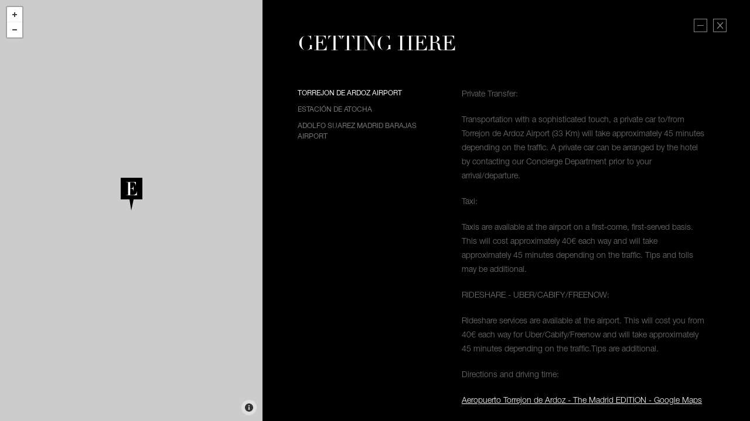

--- FILE ---
content_type: text/html; charset=UTF-8
request_url: https://www.editionhotels.com/madrid/getting-here/
body_size: 13252
content:

<!DOCTYPE HTML>
<html lang="en"><head>

	<!-- Facebook Verification -->
	<meta name="facebook-domain-verification" content="7ll3an2e414tzlu9581upyng4buppi" />

<meta name="p:domain_verify" content="a0504c9d6feee32688f76f67fe778180"/>
<script>
! function(e) {
    if (!window.pintrk) {
        window.pintrk = function() {
            window.pintrk.queue.push(Array.prototype.slice.call(arguments))
        };

        var n = window.pintrk;
        n.queue = []; // Initialize queue as an array
        n.version = "3.0"; // Set version separately
        var t = document.createElement("script");
        t.async = !0, t.src = e;
        var r = document.getElementsByTagName("script")[0];
        r.parentNode.insertBefore(t, r)

    }
}("https://s.pinimg.com/ct/core.js");

pintrk('load', '2613093556412', {
    em: '<user_email_address>'
});

pintrk('page');
</script>

	<meta charset="UTF-8">
	<meta name="google-site-verification" content="zSvo7ffeAm3fTrPAUy7B2jT-7YlbPK12qpcJ7kfZRPo" />
	<!-- Google Verification -->
		<title>The Madrid EDITION | Coming Soon</title>
		<meta name="viewport" content="width=device-width, initial-scale=1, maximum-scale=1">
	<link rel="profile" href="https://gmpg.org/xfn/11" />

	<link rel="pingback" href="https://www.editionhotels.com/xmlrpc.php" />
	
	<link rel="icon" href="https://www.editionhotels.com/wp-content/themes/edition/images/admin_sidebar_icon-2.png" type="image/x-ico"/>

	
	<link rel="alternate" type="application/rss+xml" title="RSS 2.0" href="https://www.editionhotels.com/feed/" />

<meta name='robots' content='index, follow, max-image-preview:large, max-snippet:-1, max-video-preview:-1' />
	<style>img:is([sizes="auto" i], [sizes^="auto," i]) { contain-intrinsic-size: 3000px 1500px }</style>
	<link rel="alternate" hreflang="en" href="https://www.editionhotels.com/madrid/getting-here/" />
<link rel="alternate" hreflang="ja-jp" href="https://www.editionhotels.com/ja-JP/madrid/getting-here/" />
<link rel="alternate" hreflang="es-ee" href="https://www.editionhotels.com/es/madrid/getting-here-9/" />
<link rel="alternate" hreflang="x-default" href="https://www.editionhotels.com/madrid/getting-here/" />
<link rel="alternate" hreflang="x-default" href="https://www.editionhotels.com/madrid/getting-here/" />

	<!-- This site is optimized with the Yoast SEO plugin v26.1.1 - https://yoast.com/wordpress/plugins/seo/ -->
	<link rel="canonical" href="https://www.editionhotels.com/madrid/getting-here/" />
	<meta property="og:locale" content="en_US" />
	<meta property="og:type" content="article" />
	<meta property="og:title" content="The Madrid EDITION | Coming Soon" />
	<meta property="og:url" content="https://www.editionhotels.com/madrid/getting-here/" />
	<meta property="og:site_name" content="EDITION Hotels" />
	<meta property="article:publisher" content="https://www.facebook.com/EDITIONHotels" />
	<meta property="article:modified_time" content="2022-01-14T11:15:43+00:00" />
	<meta name="twitter:card" content="summary_large_image" />
	<script type="application/ld+json" class="yoast-schema-graph">{"@context":"https://schema.org","@graph":[{"@type":"WebPage","@id":"https://www.editionhotels.com/madrid/getting-here/","url":"https://www.editionhotels.com/madrid/getting-here/","name":"The Madrid EDITION | Coming Soon","isPartOf":{"@id":"https://www.editionhotels.com/#website"},"datePublished":"2022-01-14T10:43:07+00:00","dateModified":"2022-01-14T11:15:43+00:00","breadcrumb":{"@id":"https://www.editionhotels.com/madrid/getting-here/#breadcrumb"},"inLanguage":"en-US","potentialAction":[{"@type":"ReadAction","target":["https://www.editionhotels.com/madrid/getting-here/"]}]},{"@type":"BreadcrumbList","@id":"https://www.editionhotels.com/madrid/getting-here/#breadcrumb","itemListElement":[{"@type":"ListItem","position":1,"name":"Home","item":"https://www.editionhotels.com/"},{"@type":"ListItem","position":2,"name":"Madrid","item":"https://www.editionhotels.com/madrid/"},{"@type":"ListItem","position":3,"name":"Getting Here"}]},{"@type":"WebSite","@id":"https://www.editionhotels.com/#website","url":"https://www.editionhotels.com/","name":"EDITION Hotels","description":"A Unique Collection of Luxury Boutique Hotels","publisher":{"@id":"https://www.editionhotels.com/#organization"},"potentialAction":[{"@type":"SearchAction","target":{"@type":"EntryPoint","urlTemplate":"https://www.editionhotels.com/?s={search_term_string}"},"query-input":{"@type":"PropertyValueSpecification","valueRequired":true,"valueName":"search_term_string"}}],"inLanguage":"en-US"},{"@type":"Organization","@id":"https://www.editionhotels.com/#organization","name":"EDITION Hotels","url":"https://www.editionhotels.com/","logo":{"@type":"ImageObject","inLanguage":"en-US","@id":"https://www.editionhotels.com/#/schema/logo/image/","url":"https://www.editionhotels.com/wp-content/uploads/2016/09/edition-text-logo-black.png","contentUrl":"https://www.editionhotels.com/wp-content/uploads/2016/09/edition-text-logo-black.png","width":1000,"height":185,"caption":"EDITION Hotels"},"image":{"@id":"https://www.editionhotels.com/#/schema/logo/image/"},"sameAs":["https://www.facebook.com/EDITIONHotels"],"description":"An unexpected and refreshing collection of individualized, customized, one-of-kind hotels that redefines the codes of traditional luxury.","parentOrganization":{"@type":"Organization","name":"Marriott International","url":"https://www.marriott.com/default.mi"}}]}</script>
	<!-- / Yoast SEO plugin. -->


<link rel='dns-prefetch' href='//cdnjs.cloudflare.com' />
<link rel='stylesheet' id='wp-block-library-css' href='https://www.editionhotels.com/wp-includes/css/dist/block-library/style.min.css' type='text/css' media='all' />
<style id='classic-theme-styles-inline-css' type='text/css'>
/*! This file is auto-generated */
.wp-block-button__link{color:#fff;background-color:#32373c;border-radius:9999px;box-shadow:none;text-decoration:none;padding:calc(.667em + 2px) calc(1.333em + 2px);font-size:1.125em}.wp-block-file__button{background:#32373c;color:#fff;text-decoration:none}
</style>
<style id='global-styles-inline-css' type='text/css'>
:root{--wp--preset--aspect-ratio--square: 1;--wp--preset--aspect-ratio--4-3: 4/3;--wp--preset--aspect-ratio--3-4: 3/4;--wp--preset--aspect-ratio--3-2: 3/2;--wp--preset--aspect-ratio--2-3: 2/3;--wp--preset--aspect-ratio--16-9: 16/9;--wp--preset--aspect-ratio--9-16: 9/16;--wp--preset--color--black: #000000;--wp--preset--color--cyan-bluish-gray: #abb8c3;--wp--preset--color--white: #ffffff;--wp--preset--color--pale-pink: #f78da7;--wp--preset--color--vivid-red: #cf2e2e;--wp--preset--color--luminous-vivid-orange: #ff6900;--wp--preset--color--luminous-vivid-amber: #fcb900;--wp--preset--color--light-green-cyan: #7bdcb5;--wp--preset--color--vivid-green-cyan: #00d084;--wp--preset--color--pale-cyan-blue: #8ed1fc;--wp--preset--color--vivid-cyan-blue: #0693e3;--wp--preset--color--vivid-purple: #9b51e0;--wp--preset--color--punch-room-blue: #25408F;--wp--preset--gradient--vivid-cyan-blue-to-vivid-purple: linear-gradient(135deg,rgba(6,147,227,1) 0%,rgb(155,81,224) 100%);--wp--preset--gradient--light-green-cyan-to-vivid-green-cyan: linear-gradient(135deg,rgb(122,220,180) 0%,rgb(0,208,130) 100%);--wp--preset--gradient--luminous-vivid-amber-to-luminous-vivid-orange: linear-gradient(135deg,rgba(252,185,0,1) 0%,rgba(255,105,0,1) 100%);--wp--preset--gradient--luminous-vivid-orange-to-vivid-red: linear-gradient(135deg,rgba(255,105,0,1) 0%,rgb(207,46,46) 100%);--wp--preset--gradient--very-light-gray-to-cyan-bluish-gray: linear-gradient(135deg,rgb(238,238,238) 0%,rgb(169,184,195) 100%);--wp--preset--gradient--cool-to-warm-spectrum: linear-gradient(135deg,rgb(74,234,220) 0%,rgb(151,120,209) 20%,rgb(207,42,186) 40%,rgb(238,44,130) 60%,rgb(251,105,98) 80%,rgb(254,248,76) 100%);--wp--preset--gradient--blush-light-purple: linear-gradient(135deg,rgb(255,206,236) 0%,rgb(152,150,240) 100%);--wp--preset--gradient--blush-bordeaux: linear-gradient(135deg,rgb(254,205,165) 0%,rgb(254,45,45) 50%,rgb(107,0,62) 100%);--wp--preset--gradient--luminous-dusk: linear-gradient(135deg,rgb(255,203,112) 0%,rgb(199,81,192) 50%,rgb(65,88,208) 100%);--wp--preset--gradient--pale-ocean: linear-gradient(135deg,rgb(255,245,203) 0%,rgb(182,227,212) 50%,rgb(51,167,181) 100%);--wp--preset--gradient--electric-grass: linear-gradient(135deg,rgb(202,248,128) 0%,rgb(113,206,126) 100%);--wp--preset--gradient--midnight: linear-gradient(135deg,rgb(2,3,129) 0%,rgb(40,116,252) 100%);--wp--preset--font-size--small: 13px;--wp--preset--font-size--medium: 20px;--wp--preset--font-size--large: 36px;--wp--preset--font-size--x-large: 42px;--wp--preset--spacing--20: 0.44rem;--wp--preset--spacing--30: 0.67rem;--wp--preset--spacing--40: 1rem;--wp--preset--spacing--50: 1.5rem;--wp--preset--spacing--60: 2.25rem;--wp--preset--spacing--70: 3.38rem;--wp--preset--spacing--80: 5.06rem;--wp--preset--shadow--natural: 6px 6px 9px rgba(0, 0, 0, 0.2);--wp--preset--shadow--deep: 12px 12px 50px rgba(0, 0, 0, 0.4);--wp--preset--shadow--sharp: 6px 6px 0px rgba(0, 0, 0, 0.2);--wp--preset--shadow--outlined: 6px 6px 0px -3px rgba(255, 255, 255, 1), 6px 6px rgba(0, 0, 0, 1);--wp--preset--shadow--crisp: 6px 6px 0px rgba(0, 0, 0, 1);}:where(.is-layout-flex){gap: 0.5em;}:where(.is-layout-grid){gap: 0.5em;}body .is-layout-flex{display: flex;}.is-layout-flex{flex-wrap: wrap;align-items: center;}.is-layout-flex > :is(*, div){margin: 0;}body .is-layout-grid{display: grid;}.is-layout-grid > :is(*, div){margin: 0;}:where(.wp-block-columns.is-layout-flex){gap: 2em;}:where(.wp-block-columns.is-layout-grid){gap: 2em;}:where(.wp-block-post-template.is-layout-flex){gap: 1.25em;}:where(.wp-block-post-template.is-layout-grid){gap: 1.25em;}.has-black-color{color: var(--wp--preset--color--black) !important;}.has-cyan-bluish-gray-color{color: var(--wp--preset--color--cyan-bluish-gray) !important;}.has-white-color{color: var(--wp--preset--color--white) !important;}.has-pale-pink-color{color: var(--wp--preset--color--pale-pink) !important;}.has-vivid-red-color{color: var(--wp--preset--color--vivid-red) !important;}.has-luminous-vivid-orange-color{color: var(--wp--preset--color--luminous-vivid-orange) !important;}.has-luminous-vivid-amber-color{color: var(--wp--preset--color--luminous-vivid-amber) !important;}.has-light-green-cyan-color{color: var(--wp--preset--color--light-green-cyan) !important;}.has-vivid-green-cyan-color{color: var(--wp--preset--color--vivid-green-cyan) !important;}.has-pale-cyan-blue-color{color: var(--wp--preset--color--pale-cyan-blue) !important;}.has-vivid-cyan-blue-color{color: var(--wp--preset--color--vivid-cyan-blue) !important;}.has-vivid-purple-color{color: var(--wp--preset--color--vivid-purple) !important;}.has-black-background-color{background-color: var(--wp--preset--color--black) !important;}.has-cyan-bluish-gray-background-color{background-color: var(--wp--preset--color--cyan-bluish-gray) !important;}.has-white-background-color{background-color: var(--wp--preset--color--white) !important;}.has-pale-pink-background-color{background-color: var(--wp--preset--color--pale-pink) !important;}.has-vivid-red-background-color{background-color: var(--wp--preset--color--vivid-red) !important;}.has-luminous-vivid-orange-background-color{background-color: var(--wp--preset--color--luminous-vivid-orange) !important;}.has-luminous-vivid-amber-background-color{background-color: var(--wp--preset--color--luminous-vivid-amber) !important;}.has-light-green-cyan-background-color{background-color: var(--wp--preset--color--light-green-cyan) !important;}.has-vivid-green-cyan-background-color{background-color: var(--wp--preset--color--vivid-green-cyan) !important;}.has-pale-cyan-blue-background-color{background-color: var(--wp--preset--color--pale-cyan-blue) !important;}.has-vivid-cyan-blue-background-color{background-color: var(--wp--preset--color--vivid-cyan-blue) !important;}.has-vivid-purple-background-color{background-color: var(--wp--preset--color--vivid-purple) !important;}.has-black-border-color{border-color: var(--wp--preset--color--black) !important;}.has-cyan-bluish-gray-border-color{border-color: var(--wp--preset--color--cyan-bluish-gray) !important;}.has-white-border-color{border-color: var(--wp--preset--color--white) !important;}.has-pale-pink-border-color{border-color: var(--wp--preset--color--pale-pink) !important;}.has-vivid-red-border-color{border-color: var(--wp--preset--color--vivid-red) !important;}.has-luminous-vivid-orange-border-color{border-color: var(--wp--preset--color--luminous-vivid-orange) !important;}.has-luminous-vivid-amber-border-color{border-color: var(--wp--preset--color--luminous-vivid-amber) !important;}.has-light-green-cyan-border-color{border-color: var(--wp--preset--color--light-green-cyan) !important;}.has-vivid-green-cyan-border-color{border-color: var(--wp--preset--color--vivid-green-cyan) !important;}.has-pale-cyan-blue-border-color{border-color: var(--wp--preset--color--pale-cyan-blue) !important;}.has-vivid-cyan-blue-border-color{border-color: var(--wp--preset--color--vivid-cyan-blue) !important;}.has-vivid-purple-border-color{border-color: var(--wp--preset--color--vivid-purple) !important;}.has-vivid-cyan-blue-to-vivid-purple-gradient-background{background: var(--wp--preset--gradient--vivid-cyan-blue-to-vivid-purple) !important;}.has-light-green-cyan-to-vivid-green-cyan-gradient-background{background: var(--wp--preset--gradient--light-green-cyan-to-vivid-green-cyan) !important;}.has-luminous-vivid-amber-to-luminous-vivid-orange-gradient-background{background: var(--wp--preset--gradient--luminous-vivid-amber-to-luminous-vivid-orange) !important;}.has-luminous-vivid-orange-to-vivid-red-gradient-background{background: var(--wp--preset--gradient--luminous-vivid-orange-to-vivid-red) !important;}.has-very-light-gray-to-cyan-bluish-gray-gradient-background{background: var(--wp--preset--gradient--very-light-gray-to-cyan-bluish-gray) !important;}.has-cool-to-warm-spectrum-gradient-background{background: var(--wp--preset--gradient--cool-to-warm-spectrum) !important;}.has-blush-light-purple-gradient-background{background: var(--wp--preset--gradient--blush-light-purple) !important;}.has-blush-bordeaux-gradient-background{background: var(--wp--preset--gradient--blush-bordeaux) !important;}.has-luminous-dusk-gradient-background{background: var(--wp--preset--gradient--luminous-dusk) !important;}.has-pale-ocean-gradient-background{background: var(--wp--preset--gradient--pale-ocean) !important;}.has-electric-grass-gradient-background{background: var(--wp--preset--gradient--electric-grass) !important;}.has-midnight-gradient-background{background: var(--wp--preset--gradient--midnight) !important;}.has-small-font-size{font-size: var(--wp--preset--font-size--small) !important;}.has-medium-font-size{font-size: var(--wp--preset--font-size--medium) !important;}.has-large-font-size{font-size: var(--wp--preset--font-size--large) !important;}.has-x-large-font-size{font-size: var(--wp--preset--font-size--x-large) !important;}
:where(.wp-block-post-template.is-layout-flex){gap: 1.25em;}:where(.wp-block-post-template.is-layout-grid){gap: 1.25em;}
:where(.wp-block-columns.is-layout-flex){gap: 2em;}:where(.wp-block-columns.is-layout-grid){gap: 2em;}
:root :where(.wp-block-pullquote){font-size: 1.5em;line-height: 1.6;}
</style>
<link rel='stylesheet' id='contact-form-7-css' href='https://www.editionhotels.com/wp-content/plugins/contact-form-7/includes/css/styles.css' type='text/css' media='all' />
<link rel='stylesheet' id='wpml-legacy-dropdown-0-css' href='https://www.editionhotels.com/wp-content/plugins/sitepress-multilingual-cms/templates/language-switchers/legacy-dropdown/style.min.css' type='text/css' media='all' />
<style id='wpml-legacy-dropdown-0-inline-css' type='text/css'>
.wpml-ls-statics-shortcode_actions{background-color:#eeeeee;}.wpml-ls-statics-shortcode_actions, .wpml-ls-statics-shortcode_actions .wpml-ls-sub-menu, .wpml-ls-statics-shortcode_actions a {border-color:#cdcdcd;}.wpml-ls-statics-shortcode_actions a, .wpml-ls-statics-shortcode_actions .wpml-ls-sub-menu a, .wpml-ls-statics-shortcode_actions .wpml-ls-sub-menu a:link, .wpml-ls-statics-shortcode_actions li:not(.wpml-ls-current-language) .wpml-ls-link, .wpml-ls-statics-shortcode_actions li:not(.wpml-ls-current-language) .wpml-ls-link:link {color:#444444;background-color:#ffffff;}.wpml-ls-statics-shortcode_actions .wpml-ls-sub-menu a:hover,.wpml-ls-statics-shortcode_actions .wpml-ls-sub-menu a:focus, .wpml-ls-statics-shortcode_actions .wpml-ls-sub-menu a:link:hover, .wpml-ls-statics-shortcode_actions .wpml-ls-sub-menu a:link:focus {color:#000000;background-color:#eeeeee;}.wpml-ls-statics-shortcode_actions .wpml-ls-current-language > a {color:#444444;background-color:#ffffff;}.wpml-ls-statics-shortcode_actions .wpml-ls-current-language:hover>a, .wpml-ls-statics-shortcode_actions .wpml-ls-current-language>a:focus {color:#000000;background-color:#eeeeee;}
</style>
<link rel='stylesheet' id='cms-navigation-style-base-css' href='https://www.editionhotels.com/wp-content/plugins/wpml-cms-nav/res/css/cms-navigation-base.css' type='text/css' media='screen' />
<link rel='stylesheet' id='cms-navigation-style-css' href='https://www.editionhotels.com/wp-content/plugins/wpml-cms-nav/res/css/cms-navigation.css' type='text/css' media='screen' />
<link rel='stylesheet' id='omitsis-general-css' href='https://www.editionhotels.com/wp-content/themes/edition/css/omitsis-general.css' type='text/css' media='all' />
<link rel='stylesheet' id='style-universal.css-css' href='https://www.editionhotels.com/wp-content/themes/edition/css/style-universal.css' type='text/css' media='all' />
<link rel='stylesheet' id='icheck-square-css' href='https://www.editionhotels.com/wp-content/themes/edition/css/icheck/square/square.css' type='text/css' media='all' />
<link rel='stylesheet' id='icheck-grey-css' href='https://www.editionhotels.com/wp-content/themes/edition/css/icheck/square/grey.css' type='text/css' media='all' />
<script type="text/javascript" src="https://www.editionhotels.com/wp-includes/js/jquery/jquery.min.js" id="jquery-core-js"></script>
<script type="text/javascript" src="https://www.editionhotels.com/wp-includes/js/jquery/jquery-migrate.min.js" id="jquery-migrate-js"></script>
<script type="text/javascript" id="jquery-js-after">
/* <![CDATA[ */
$ = jQuery.noConflict();
/* ]]> */
</script>
<script type="text/javascript" src="https://www.editionhotels.com/wp-content/plugins/sitepress-multilingual-cms/templates/language-switchers/legacy-dropdown/script.min.js" id="wpml-legacy-dropdown-0-js"></script>
<script type="text/javascript" id="wpml-browser-redirect-js-extra">
/* <![CDATA[ */
var wpml_browser_redirect_params = {"pageLanguage":"en","languageUrls":{"en_us":"https:\/\/www.editionhotels.com\/madrid\/getting-here\/","en":"https:\/\/www.editionhotels.com\/madrid\/getting-here\/","us":"https:\/\/www.editionhotels.com\/madrid\/getting-here\/","ja_jp":"https:\/\/www.editionhotels.com\/ja-JP\/madrid\/getting-here\/","ja":"https:\/\/www.editionhotels.com\/ja-JP\/madrid\/getting-here\/","jp":"https:\/\/www.editionhotels.com\/ja-JP\/madrid\/getting-here\/","ja-JP":"https:\/\/www.editionhotels.com\/ja-JP\/madrid\/getting-here\/","es_ee":"https:\/\/www.editionhotels.com\/es\/madrid\/getting-here-9\/","es":"https:\/\/www.editionhotels.com\/es\/madrid\/getting-here-9\/","ee":"https:\/\/www.editionhotels.com\/es\/madrid\/getting-here-9\/"},"cookie":{"name":"_icl_visitor_lang_js","domain":"www.editionhotels.com","path":"\/","expiration":24}};
/* ]]> */
</script>
<script type="text/javascript" src="https://www.editionhotels.com/wp-content/plugins/sitepress-multilingual-cms/dist/js/browser-redirect/app.js" id="wpml-browser-redirect-js"></script>
<script type="text/javascript" src="https://cdnjs.cloudflare.com/ajax/libs/modernizr/2.7.1/modernizr.min.js" id="jmodernizr-js" defer="defer" data-wp-strategy="defer"></script>
<script type="text/javascript" src="https://www.editionhotels.com/wp-content/themes/edition/js/jquery-ui-1.11.4.min.js" id="misfit-datepicker-ui-js"></script>
<link rel="https://api.w.org/" href="https://www.editionhotels.com/wp-json/" /><link rel="alternate" title="JSON" type="application/json" href="https://www.editionhotels.com/wp-json/wp/v2/pages/843005" /><link rel="EditURI" type="application/rsd+xml" title="RSD" href="https://www.editionhotels.com/xmlrpc.php?rsd" />
<link rel='shortlink' href='https://www.editionhotels.com/?p=843005' />
<link rel="alternate" title="oEmbed (JSON)" type="application/json+oembed" href="https://www.editionhotels.com/wp-json/oembed/1.0/embed?url=https%3A%2F%2Fwww.editionhotels.com%2Fmadrid%2Fgetting-here%2F" />
<link rel="alternate" title="oEmbed (XML)" type="text/xml+oembed" href="https://www.editionhotels.com/wp-json/oembed/1.0/embed?url=https%3A%2F%2Fwww.editionhotels.com%2Fmadrid%2Fgetting-here%2F&#038;format=xml" />
<meta name="generator" content="WPML ver:4.7.6 stt:1,64,2;" />
<meta name="tec-api-version" content="v1"><meta name="tec-api-origin" content="https://www.editionhotels.com"><link rel="alternate" href="https://www.editionhotels.com/wp-json/tribe/events/v1/" />
<!-- Facebook Pixel Code -->
<script>
!function(f,b,e,v,n,t,s)
{if(f.fbq)return;n=f.fbq=function(){n.callMethod?
n.callMethod.apply(n,arguments):n.queue.push(arguments)};
if(!f._fbq)f._fbq=n;n.push=n;n.loaded=!0;n.version='2.0';
n.queue=[];t=b.createElement(e);t.async=!0;
t.src=v;s=b.getElementsByTagName(e)[0];
s.parentNode.insertBefore(t,s)}(window,document,'script',
'https://connect.facebook.net/en_US/fbevents.js');
 fbq('init', '404293293929539');
 fbq('track', 'PageView');


</script>
<noscript>
 <img height="1" width="1" src="https://www.facebook.com/tr?id=404293293929539&ev=PageView&noscript=1" alt="" />
</noscript>
<!-- End Facebook Pixel Code -->

<link rel="icon" href="https://www.editionhotels.com/wp-content/uploads/2025/09/cropped-EDITION_Logo_O_Black-icon-32x32.png" sizes="32x32" />
<link rel="icon" href="https://www.editionhotels.com/wp-content/uploads/2025/09/cropped-EDITION_Logo_O_Black-icon-192x192.png" sizes="192x192" />
<link rel="apple-touch-icon" href="https://www.editionhotels.com/wp-content/uploads/2025/09/cropped-EDITION_Logo_O_Black-icon-180x180.png" />
<meta name="msapplication-TileImage" content="https://www.editionhotels.com/wp-content/uploads/2025/09/cropped-EDITION_Logo_O_Black-icon-270x270.png" />
		<style type="text/css" id="wp-custom-css">
			/* 20201110 EAR Covid Table */
.grid .col.linklist a.action {
    font-size: 16px !important;
}

.venue[data-id="884746"] {
    display: none;
}

.panel table { 
    min-width: 750px; 
    border-collapse: collapse; 
    }

/* custom CSS for modern theme landing pages */
.page-id-877897 .theme-modern .hero-overlap-description {
	margin-top: 0;
}

.page-id-879221 .theme-modern .hero-overlap-description {
	margin-top: 0;
}

/* custom CSS for London 3-bedroom penthouse */
.postid-890811 .reserve-float {
	display: none;
}

/* Zebra striping */
.panel tr:nth-of-type(odd) { 
    background: #eee; 
    }
.panel th { 
	background: #fff;
    color: #222;
    padding: 30px 20px 20px 20px !important;
    font-weight: bold;
    border-bottom: 4px solid #000 !important;
    }
.panel td, .panel th { 
    padding: 30px 15px; 
    border: 1px solid #ccc; 
    text-align: left; 
    font-size: 13px;
	letter-spacing: .4px;
	text-align: center;
    }
/* 
Max width before this PARTICULAR table gets nasty
This query will take effect for any screen smaller than 760px
and also iPads specifically.
*/
@media 
only screen and (max-width: 760px),
(min-device-width: 768px) and (max-device-width: 1024px)  {
    .panel table { 
          width: 100%; 
          min-width: inherit;
    }
    .content .service-list dd.whipper { padding: 0; }
    /* Force table to not be like tables anymore */
    .panel table, .panel thead, .panel tbody, .panel th, .panel td, .panel tr { 
        display: block; 
    }
    
    /* Hide table headers (but not display: none;, for accessibility) */
    .panel thead tr { 
        position: absolute;
        top: -9999px;
        left: -9999px;
    }
    
    .panel tr { border: 1px solid #ccc; }
    
    .panel td { 
        /* Behave  like a "row" */
        border: none;
        border-bottom: 1px solid #eee; 
        position: relative;
        padding-left: 50%; 
    }
    
    .panel td:before { 
        position: absolute;
	    top: 30px;
	    left: 6px;
	    width: 45%;
	    padding-right: 10px;
	    white-space: nowrap;
	    content: attr(data-column);
	    color: #000;
	    font-weight: bold;
    }
}

.content .service-list {
	padding: 45px 0 30px 0 !important;
}
.content .service-list h2 {
    font-size: 200%;
    font-weight: bold;
	font-family: 'Didot', sans-serif;
	color: #000;
	line-height: 1;
}

/* End covid table */

.test {display: block;}

.venue.online-guest-services {
	
	display: none;
}

@media not all and (min-resolution:.001dpcm) { 
    @supports (-webkit-appearance:none) and (stroke-color:transparent) {
        .selector { 
             details summary:after {

                 margin-top: -8px;
             }
        } 
    } 
}

.body-os-mac-os.body-onscroll .nav-reserve, .body-os-mac-os.body-onscroll-force .nav-reserve, .body-os-ios.body-onscroll .nav-reserve, .body-os-ios.body-onscroll-force .nav-reserve {
    top: 18px !important;
}

/* fixes super space contact page at top in mobile */
@media only screen and (max-width:767px) {
	.featured.featured--title-only{height:auto!important;}
}

/* fixes meetings and vents venue form in modal, columns 

.content .wpcf7 .row .col {
    margin-right: 25px!important;
	margin-bottom: 20px !important;
    margin-left: 10px !important;
}
*/
.content .col {
	margin-right:0!important;
	/* quick fix from omitsis-general.css*/
}

/* move horizontally close button for covid19 update prevent overlap reservation button in mac */

@media(min-width:1025px) {
	.announcement__close-btn {
		transform:translate(-90px,-50%) rotate(45deg)
	}
}




.featured--brand-destination h1 {
    font-size: 72px;
}
.destination__item + .destination__item {
    margin-top: 10px;
}

.destination__region-title {
	line-height: 1;
	margin-bottom: 30px;
}

body.single .grid .col.linklist a.action {
    font-size: 15px !important;
}
@media (max-width: 1145px){
body.single .grid .col.linklist a.action {
    font-size: 15px;
}
}

/* careers page quick fix israel mateo 11-10-2021 */

.page_careers .contacthotel-list {
  width: auto!important;
  text-align: center;
  margin: 0 auto;
}

.page_careers .contacthotel-hotel-left .contacthotel-listbox,
.page_careers .contacthotel-hotel-right .contacthotel-listbox {
  padding:0;
  display:flex;
  align-items:center;
  justify-content:center;
}

.page_careers .contacthotel-hotel-left .contacthotel-listbox {
  width: 50%;
  float: none;
  margin: 0 auto !important;
}

.page_careers .contacthotel-hotel-right .contacthotel-listbox {
  width: 50%;
  float: none;
  margin: 0 auto !important;
}

.contacthotel-listbox--inner {
  width:auto;
  max-width:600px;
  padding:0 50px;
  text-align:center;
  box-sizing: border-box;
}

.page_careers .contacthotel-s-medium .contacthotel-title {
  text-align: center !important;
}

.page-template-page-brand-destination .body-onscroll .nav-platform, .body-onscroll-force .nav-platform {
	position:fixed!important;
}

@media (max-width:960px) {
	.contactlist a {
		font-size:1.4rem!important;
	}
}
/* TO FIX ON FILE */
.resto-dropdown {
	margin-top:20px;
}




.resto-dropdown-content span.timer {
    font-family: "HelveticaNeueW02-55Roma","Helvetica Neue","Helvetica",sans-serif;
}

.featured--brand-destination {
    padding: 10vw 0 8vw 0!important;
}
/* styles for restaurant venue copy text when no p tag inside */
.venue .copy {
	color: #666;
font-family: 'HelveticaNeueLTStd-Lt';
font-size: 14px;
line-height: 24px;
}
@media(min-width:768px) and (max-width:1145px) {
.resto-dropdown {
	margin-left:25px;
}
	}

.properties-menu .property-item::after {
    margin: 3px auto 0 auto;
}

/* to add quickfix into custom css */
.property-pic .destination-region-slideshow .slick-track,
.property-pic .destination-region-slideshow li { min-width:100%;}

/* fix concierge copy black no visible text */
.instructions.minor.copy p {
color:inherit!important;	
}

.contactlist.contactlist-desktop li a {padding-left:15px!important;padding-right:15px!important}

.archive.post-type-archive.post-type-archive-tokyo-toranomon-meet #teconsent,
.archive.post-type-archive.post-type-archive-tokyo-toranomon-meet #ccpacontainer {display:none}

.inquiry-button-submit {
  text-transform: uppercase;
  background: #111111;
  color: white;
  border: 0;
  padding-left: 20px;
  padding-right: 20px;
  padding-bottom: 40px;
  border: 1px solid #111111;
  outline: 0;
  font-size: 13px;
  height: 30px;
  line-height: 30px;
  font-family: "HelveticaLTStd-Bold",sans-serif !important;
  letter-spacing: 0px;
}

.neigh-cat-description {
  padding-left: 22px;
}

.featured--home,
.heightset-home {
	min-height: 690px;
}

/* hide neighborhood search */

@media(min-width:980px) {
	.searchn {
		display:none!important;
	}
}
@media(max-width:979px) {
		.searchn form.sngf,
	.searchn {
		display:none!important;
	}
}

/* adjust column width on Spanish meeting page */
.postid-21682 .detail dt {
	width: 130px;
}

#site > section.featured.featured--home > div.featured__home-contentbox > ul > li > span {
	cursor: pointer;
}

.page-template-templatespage-neighbourhood-php .map-image {
	position: relative;
}

.page-template-templatespage-neighbourhood-php .gm-style-iw .icon-close {
	z-index: 10;
}

.page-template-templatespage-neighbourhood-php div[role=dialog] button {
	z-index: 20;
}

.page-template-templatespage-neighbourhood-php .gm-style .map-image img {
	width: 100%;
  height: 100%;
  object-fit: cover;
  position: absolute;
  z-index: 1;
}

.post-type-archive-london-meetings .content .services {
  display: none;
}

dd ol {
	list-style: decimal;
}

@media(max-width:979px) {

.page_tokyo-edition-gift-card-terms-of-use-duplicate-1 #template-content {
  padding: 60px 20px 0 !important;
	}}

.theme-modern .whitenav ul li {
	list-style: none;
  padding-left: 0;
}

/*
.template-spa-list-page .content .banner img, .venue .banner img { max-height: 560px; }
*/

/* Hiding share button per request in EHSP-2164 */
.pageid_78 .minor-actions .share-link,
.pageid_536 .minor-actions .share-link,
.pageid_548 .minor-actions .share-link,
.pageid_545 .minor-actions .share-link,
.pageid_543 .minor-actions .share-link,
.pageid_892558 .minor-actions .share-link {
	display: none;
}

/* Better focal point for Lake Como Pool image */
.pageid_887783 .banner img {
	object-position: bottom;
}		</style>
			<!-- base style sheet -->
<link type="text/css" rel="stylesheet" href="https://fast.fonts.com/cssapi/24be258c-1334-49ba-9628-0f75705f7d36.css"/>


<!-- font additions -->
<link rel="stylesheet" type="text/css" href="https://www.editionhotels.com/wp-content/themes/edition/css/fontawesome.min.css">
<link rel="stylesheet" type="text/css" href="https://www.editionhotels.com/wp-content/themes/edition/css/fontawesome-brands.min.css">
<link rel="stylesheet" type="text/css" href="https://www.editionhotels.com/wp-content/themes/edition/css/fontawesome-regular.min.css">
<link rel="stylesheet" type="text/css" href="https://www.editionhotels.com/wp-content/themes/edition/css/fontawesome-solid.min.css">
<link rel="stylesheet" type="text/css" href="https://www.editionhotels.com/wp-content/themes/edition/css/fontawesome-light.min.css">
<link rel="stylesheet" type="text/css" href="https://www.editionhotels.com/wp-content/themes/edition/css/fonts.css">
<link href="https://www.editionhotels.com/wp-content/themes/edition/assets/application-d749002b1bc583b9365c51bfb35a5a55.css" media="screen" rel="stylesheet" type="text/css" />
<link href="https://www.editionhotels.com/wp-content/themes/edition/assets/location-layout-9967db2b1c647972a66ad395e1adf057.css" media="screen" rel="stylesheet" type="text/css" />
<link href="https://www.editionhotels.com/wp-content/themes/edition/assets/directions-d9e679a80b3af1b052ea5d8b9d209279.css" media="screen" rel="stylesheet" type="text/css" />

<script src="https://www.editionhotels.com/wp-content/themes/edition/assets/application-3cc33676cb308cc45493163fecfd06ac.js" type="text/javascript"></script>

<script src='https://api.mapbox.com/mapbox.js/v3.3.1/mapbox.js'></script>
<link href='https://api.mapbox.com/mapbox.js/v3.3.1/mapbox.css' rel='stylesheet' />
<!--[if lt IE 9]><script src="https://www.editionhotels.com/wp-content/themes/edition/assets/html5-2ef58ee75b2401a11e9e2bde202b08c0.js" type="text/javascript"></script><![endif]-->

<!--[if lte IE 8]>
	<link href="https://www.editionhotels.com/wp-content/themes/edition/assets/ie8-a826124ef80d14e69f0518c1e52b0f85.css" media="screen" rel="stylesheet" type="text/css" />
<![endif]-->

<link rel="stylesheet" type="text/css" href="https://www.editionhotels.com/wp-content/themes/edition/css/media.css">

	<script type="text/javascript">

		var _gaq = _gaq || [];
		_gaq.push(['_setAccount', 'UA-2977205-49']);
		_gaq.push(['_trackPageview']);

		(function() {
			var ga = document.createElement('script'); ga.type = 'text/javascript'; ga.async = true;
			ga.src = ('https:' == document.location.protocol ? 'https://ssl' : 'https://www') + '.google-analytics.com/ga.js';
			var s = document.getElementsByTagName('script')[0]; s.parentNode.insertBefore(ga, s);
		})();

	</script>

	<!-- ADOBETM: DATALAYER -->
	<script>
		var dataLayer = {
			site_id: 'EB',
			env_gdpr: 'true',
			env_ccpa: 'true',
			env_marketing: 'true'
		};
	</script>

			<!-- ADOBETM: SCRIPT PRODUCTION -->
		<script src="//assets.adobedtm.com/launch-EN3963523be4674e5591a9c4d516697352.min.js" async></script>
	
	
	<!-- SCID -->
	
<script>
    $(window).on('load', function() {

        var queryString = window.location.search;
        var urlParams = new URLSearchParams(queryString);
        var scid = '';
        if (urlParams.has('scid')) scid = urlParams.get('scid');

        if (scid) {
            setCookie('scid', `${scid}`, 7);
            console.log(`Scid Added: ${scid} 👍`);
        }

    });
</script>

	<!-- END SCID -->


</head>
<body class="wp-singular page-template page-template-templates page-template-page-gettinghere page-template-templatespage-gettinghere-php page page-id-843005 page-parent page-child parent-pageid-44684 wp-theme-edition template-directions layout-location tribe-no-js page_getting-here parent_madrid template_page-gettinghere">

	<noscript>
	<img height="1" width="1" style="display:none;" alt="" src="https://ct.pinterest.com/v3/?event=init&tid=2613093556412&pd[em]=<hashed_email_address>&noscript=1" />
</noscript>

<!-- Facebook Pixel Code -->
<script>
!function(f,b,e,v,n,t,s){if(f.fbq)return;n=f.fbq=function(){n.callMethod?
n.callMethod.apply(n,arguments):n.queue.push(arguments)};if(!f._fbq)f._fbq=n;
n.push=n;n.loaded=!0;n.version='2.0';n.queue=[];t=b.createElement(e);t.async=!0;
t.src=v;s=b.getElementsByTagName(e)[0];s.parentNode.insertBefore(t,s)}(window,
document,'script','//connect.facebook.net/en_US/fbevents.js');

fbq('init', '871071462949641');
fbq('track', "PageView");</script>
<noscript><img height="1" width="1" style="display:none" src="https://www.facebook.com/tr?id=871071462949641&ev=PageView&noscript=1" alt="" /></noscript>
<!-- End Facebook Pixel Code -->

	<main id="site" class="wrapper">

		<div id="container" class="container">



<div id="template-content" class="content">
	<div id="dynamic-handle">
		<div class="stretch page-overlay page-directions">

			
				<div class="controls alt">
					<div class="map-collapse-btn"></div>
					<div class="close alt">
						<a class="icon-close-alt" onclick="backtohistory('https://www.editionhotels.com/madrid/');" href="javascript:void(0)">Close</a>
					</div>
				</div>

				<div id="maps" class="map-panel" data-gps="40.41670061800873,-3.7035775947457052"></div>

				<script>

					L.mapbox.accessToken = 'pk.eyJ1IjoiZWRpdGlvbiIsImEiOiJjbDRyaGJ2a2EwY29sM2NrMnZ4NTFvaWNzIn0.3P8g3jtwIP6jk7XzEGccqQ';

					var map = L.mapbox.map('maps', 'mapbox.streets').setView([
							40.41670061800873,
							-3.7035775947457052						], 13);

					var myLayer = L.mapbox.featureLayer().addTo(map);

					var geoJson = [{
						"type": "Feature",
						"geometry": {
							"type": "Point",
							"coordinates": [
								-3.7035775947457052,
								40.41670061800873							]
						},
						"properties": {
							"icon": {
								"iconUrl":  "https://www.editionhotels.com/wp-content/themes/edition/images/edition_map_marker.png",
								"iconSize": [37, 56], // size of the icon
								"iconAnchor": [18,56], // point of the icon which will correspond to marker's location
								"popupAnchor": [0, 18], // point from which the popup should open relative to the iconAnchor
								"className": "dot"
							}
						}
					}];

					// Set a custom icon on each marker based on feature properties.
					myLayer.on('layeradd', function(e) {
						var marker = e.layer,
						feature = marker.feature;

						marker.setIcon(L.icon(feature.properties.icon));
					});

					// Add features to the map.
					myLayer.setGeoJSON(geoJson);

					$('.map-collapse-btn').click(function() {
						setTimeout(function(){ map.invalidateSize()}, 100);
					});

				</script>

			
			<div class="info-panel fullpage">

				<div class="stretch bg"></div>

				<div class="info scrollable">

					<h1 class="title-one">Getting Here</h1>

					<div class="directions">
						<ul id="tabs" class="tabs"></ul>

						<div id="methods" class="methods">

							
								<section class='copy'>
									<h2 class="label">Torrejon de Ardoz Airport</h2>
									<div class="direction">
										<p><em>Private Transfer:</em></p>
<p>Transportation with a sophisticated touch, a private car to/from Torrejon de Ardoz Airport (33 Km) will take approximately 45 minutes depending on the traffic. A private car can be arranged by the hotel by contacting our Concierge Department prior to your arrival/departure.</p>
<p><em>Taxi:</em></p>
<p>Taxis are available at the airport on a first-come, first-served basis. This will cost approximately 40€ each way and will take approximately 45 minutes depending on the traffic. Tips and tolls may be additional.</p>
<p><em>RIDESHARE - UBER/CABIFY/FREENOW:</em></p>
<p>Rideshare services are available at the airport. This will cost you from 40€ each way for Uber/Cabify/Freenow and will take approximately 45 minutes depending on the traffic.Tips are additional.</p>
<p><em>Directions and driving time:</em></p>
<p><a href="https://www.google.es/maps/dir/Madrid%E2%80%93Torrej%C3%B3n+Airport,+28850+Torrej%C3%B3n+de+Ardoz,+Madrid/Pl.+de+Celenque,+2,+28013+Madrid/@40.4769348,-3.4604461,15z/data=!4m13!4m12!1m5!1m1!1s0xd423663c8f6835b:0xa8200127843f21cc!2m2!1d-3.4568765!2d40.4877112!1m5!1m1!1s0xd42287e83b73b9d:0x25af70c83e5cef36!2m2!1d-3.70585!2d40.41769" target="_blank" rel="noopener">Aeropuerto Torrejon de Ardoz - The Madrid EDITION - Google Maps</a></p>
<p><em>Parking information at hotel:</em></p>
<p>Guests have the option either to self-park or valet. Valet is offered at a rate of 50€ (including tax) per night. Rates apply to a 24-hour period. Please allow 15 minutes from time of request for cars to be retrieved.</p>
									</div>
								</section>

							
								<section class='copy'>
									<h2 class="label">Estación de Atocha</h2>
									<div class="direction">
										<p><em>Private Transfer:</em></p>
<p>A private car to/from Atocha Station (3Km)can be arranged by the hotel by contacting our Concierge Department prior to your arrival/departure.</p>
<p><em>Taxi:</em></p>
<p>Taxis are available at Atocha Station on a first-come, first-served basis. This will cost you approximately 10€ each way and will take 15 minutes of travel time. Tips are additional.</p>
<p><em>RIDESHARE - UBER/CABIFY/FREENOW:</em></p>
<p>Rideshare services are available at Atocha Station. This will cost you from 8€ each way and will take approximately 15 minutes of travel time. Tips are additional.</p>
<p><em>TRAIN:</em></p>
<p>Trains are available from Atocha Station. Single journey tickets start at approximately 1,70€. Once at Atocha Station took C3 or C4 lines (northbound) and get off at Sol Station. After arriving at Sol, exit the station and walk down Arenal Street. Celenque Square will be in the right after 300m.</p>
<p><em>METRO:</em></p>
<p>If you are travelling light, Metro is available from Atocha Station. Single journey tickets start at 1.50€. Take Metro Line 1 (northbound) and get off at Sol Station. After arriving at Sol, exit the station and walk down Arenal Street. Celenque Square will be in the right after 300m.</p>
<p><em>Directions by Private Car:</em></p>
<p>Head to Paseo de la Infanta Isabel for and take the first exit to Emperador Carlos V square at the roundabout and immediately turn left to Atocha Street. Turn left towards C. de Concepción Jerónima and then turn right towards C. de Toledo Continue along Túnel de la Pl. Mayor and then turn left towards Pl. del Comandante las Morenas. Turn left towards C. Mayor and then turn left towards Tr.ª del Arenal and continue straight on until Plaza Celenque where the hotel will be on left.</p>
<p><em>Directions and driving time:</em></p>
<p><a href="https://www.google.es/maps/dir/Atocha-Renfe,+Madrid/Plaza+de+Celenque,+2,+Madrid/@40.4113736,-3.7124412,15z/data=!3m2!4b1!5s0xd42287e9d96325d:0x239886b708448599!4m14!4m13!1m5!1m1!1s0xd4226244653ea03:0xd2eeb9d69003a049!2m2!1d-3.68944!2d40.40659!1m5!1m1!1s0" target="_blank" rel="noopener">Madrid a Atocha-Renfe - The Madrid EDITION - Google Maps</a></p>
<p><em>Parking information at hotel:</em></p>
<p>Guests have the option either to self-park or valet. Valet is offered at a rate of 50€ (including tax) per night. Rates apply to a 24-hour period. Please allow 15 minutes from time of request for cars to be retrieved.</p>
									</div>
								</section>

							
								<section class='copy'>
									<h2 class="label">Adolfo Suarez Madrid Barajas Airport</h2>
									<div class="direction">
										<p><em>Private Transfer:</em></p>
<p>Transportation with a sophisticated touch, a private car to/from Adolfo Suarez Madrid Barajas Airport (15Km)  will take approximately 25 minutes depending on the traffic. A private car can be arranged by the hotel by contacting our Concierge Department prior to your arrival/departure.</p>
<p><em>Taxi:</em></p>
<p>Taxis are available at the airport on a first-come, first-served basis. This will cost a fix charge of 30€ each way and will take approximately 25 minutes depending on the traffic. Tips and tolls may be additional.</p>
<p><em>RIDESHARE - UBER/CABIFY/FREENOW:</em></p>
<p>Rideshare services are available at the airport. This will cost you from 25€ each way for Uber/Cabify/Freenow and will take approximately 25 minutes depending on the traffic.Tips are additional.</p>
<p><em>TRAIN:</em></p>
<p>Train services are available at the airport. This will cost a fix charge of 2,60€ per way. When you arrive to the train terminal in the airport, you will need to take the line C1 Aeropuerto T4 to Pricipe Pio towards Principe Pio until Nuevos Ministerios once you get there you will have to change line to C4 S.Sebastián de los Reyes to -Parla towards Parla until Sol. After arriving at Sol, exit the station and walk down Arenal Street. Celenque Square will be in the right after 300m.</p>
<p><em>METRO:</em></p>
<p>Metro services are available at the airport, This will cost a fix charge of 5€ per way.  Start at the Airport Metro Station take line 8 ( Pink), in direction Nuevos Ministerios to Nuevos Ministerios station.<br />
Transfer to line 10 (blue), in direction Puerta del Sur until at Tribunal station Take line 1 (Aquamarine), in direction Valdecarros exit at Sol station. After arriving at Sol, exit the station and walk down Arenal Street. Celenque Square will be in the right after 300m.</p>
<p><em>Directions by Private Car:</em></p>
<p>Follow signs as you exit the airport to M-14 /Centro ciudad/Madrid/Avda.América/A-2/M-40/A-3/A-4/A-5.<br />
Take exit M-40 towards Av. del Mediterráneo/A-3.Use the 2 left lanes to merge onto M-40 towards A-3/R-4/A-4/A-42/R-5.Take exit 15-AB towards M-30 and then Merge onto A-3.<br />
Follow Av. del Mediterráneo continue in Paseo de la R. Cristina straight on to P.º de la Infanta Isabel and C. de Atocha towards C. de la Misericordia.<br />
Turn left towards C. de Concepción Jerónima and then turn right towards C. de Toledo Continue along Túnel de la Pl. Mayor and then turn left towards Pl. del Comandante las Morenas. Turn left towards C. Mayor and then turn left towards Tr.ª del Arenal and continue straight on until Plaza Celenque where the hotel will be on left.</p>
<p><em>Directions and driving time:</em></p>
<p><a href="https://www.google.es/maps/dir/Aeropuerto+Adolfo+Su%C3%A1rez+Madrid-Barajas,+Iberia+-+Terminal+4S,+Avenida+de+la+Hispanidad,+Madrid/Plaza+de+Celenque,+2,+Madrid/@40.4298526,-3.7150071,12z/data=!3m2!4b1!5s0xd42287e9d96325d:0x239886b708448599!4m14!4m13!1m5!" target="_blank" rel="noopener">Aeropuerto Adolfo Suárez Madrid-Barajas - The Madrid EDITION - Google Maps</a></p>
<p><em>Parking information at hotel:</em></p>
<p>Guests have the option either to self-park or valet. Valet is offered at a rate of 50€ (including tax) per night. Rates apply to a 24-hour period. Please allow 15 minutes from time of request for cars to be retrieved.</p>
									</div>
								</section>

							
						</div>
					</div>
				</div>
			</div>
		</div>

		<input type="hidden" class="path_image" value="https://www.editionhotels.com/wp-content/themes/edition/images/" >

		

		<script src="https://www.editionhotels.com/wp-content/themes/edition/js/js.cookie.js" type="text/javascript"></script>
		<script src="https://www.editionhotels.com/wp-content/themes/edition/js/getting.js" type="text/javascript"></script>
		<script src="https://www.editionhotels.com/wp-content/themes/edition/assets/directions-7ef13cdad7cca4966ae5931dc32459f2.js" type="text/javascript"></script>

	</div>
</div>


<style type="text/css">
	.footerpage-container {
		overflow: hidden;
	}
</style>

<script>

	function backtohistory(url) {

		if ( document.referrer ) { history.back(-1); }
		else { window.location = url; }

	}

</script>



		</div>
	</div>

	<div class="overlay page-overlay stretch"></div>

	<div id="ie-dialog" class="ie-dialog modal basic-modal">

		<div class="close"><span class="simplemodal-close icon-close">Close</span></div>

		<div class="holder">
			<h3 class="navigation-text">You are using an outdated browser.</h3>
			<p>To get the best possible experience using our website we recomment that you upgrade to a newer version of <a href="https://windows.microsoft.com/en-us/internet-explorer/download-ie" target="_blank">Internet Explorer</a> or other web browser such as <a href="https://www.google.com/chrome/browser/desktop/index.html" target="_blank">Google Chrome</a> or <a href="https://www.mozilla.org/en-US/firefox/new/" target="_blank">Mozilla Firefox</a>.<br></p>
		</div>

	</div>

	<script id="share-template" type="text/template">

		<div class="share-dialog slim-modal">
			<a href="https://www.facebook.com/sharer.php?u={{ url }}" target="_blank" title="Facebook"><span class="icon-facebook">Facebook</span></a>
			<a href="https://www.linkedin.com/shareArticle?url={{ url }}&title=Getting Here&source=https://www.editionhotels.com" target="_blank" title="LinkedIn"><i class="fab fa-linkedin"></i></a>
			<a onclick="prompt('Press Ctrl + C, then Enter to copy to clipboard',window.location.href)" title="Copy Link"><i class="fas fa-copy"></i></a>
			<a href="mailto:?to=&subject=EDITION Hotels - {{ text_short }}&body={{ text_long }}%0A%0A{{ url }}" title="Email"><span class="icon-email">Email</span></a>
			<a class="close"><span class="simplemodal-close icon-close">Close</span></a>
		</div>

	</script>

	<script id="fullpage-template" type="text/template">

		<div id="fullpage" class="stretch page-overlay{{#cssClass}} {{cssClass}}{{/cssClass}}">

			<div class="controls">

				<div id="captions-bar"><p></p></div>

				<div class="controls">
					<div class="close"><div id="close" class="icon icon-close">Close</div></div>
					<div class="changer next"><div class="icon icon-next right">Next</div></div>
					<div class="changer prev"><div class="icon icon-prev left">Prev</div></div>
				</div>

			</div>

			{{{ content }}}

		</div>

	</script>

<script>(function(){function c(){var b=a.contentDocument||a.contentWindow.document;if(b){var d=b.createElement('script');d.innerHTML="window.__CF$cv$params={r:'9c1f381d7b79ee28',t:'MTc2OTA4NjY2OS4wMDAwMDA='};var a=document.createElement('script');a.nonce='';a.src='/cdn-cgi/challenge-platform/scripts/jsd/main.js';document.getElementsByTagName('head')[0].appendChild(a);";b.getElementsByTagName('head')[0].appendChild(d)}}if(document.body){var a=document.createElement('iframe');a.height=1;a.width=1;a.style.position='absolute';a.style.top=0;a.style.left=0;a.style.border='none';a.style.visibility='hidden';document.body.appendChild(a);if('loading'!==document.readyState)c();else if(window.addEventListener)document.addEventListener('DOMContentLoaded',c);else{var e=document.onreadystatechange||function(){};document.onreadystatechange=function(b){e(b);'loading'!==document.readyState&&(document.onreadystatechange=e,c())}}}})();</script></body>
</html>



--- FILE ---
content_type: text/css
request_url: https://www.editionhotels.com/wp-content/themes/edition/assets/directions-d9e679a80b3af1b052ea5d8b9d209279.css
body_size: 329
content:
.page-directions .directions:after{content:"";display:table;clear:both}.template-directions .container{min-height:100%;height:100%;width:100%}.controls.alt{top:32px;right:40px;width:76px}.close.alt{float:right;display:inline-block;*display:inline;*zoom:1}.map-collapse-btn,.icon-close-alt{display:inline-block;*display:inline;*zoom:1;cursor:pointer;width:23px;height:23px;background-color:transparent}.map-collapse-btn{margin-left:20px;margin-right:6px;background:url("map-collapse-btn.png") 0 0 no-repeat}.map-collapse-btn.open{background-position:0 -23px}.icon-close-alt{display:block;overflow:hidden;text-indent:-999px;background:url("alt-close-btn.png") 0 0 no-repeat}.icon-close-alt.open{background-position:0 -23px}.page-directions .title-one{font-size:35px;line-height:30px}.page-directions .map-panel,.page-directions .info-panel{box-sizing:border-box;-moz-box-sizing:border-box;float:left}.page-directions .map-panel{position:absolute;top:0;left:0;bottom:0;width:35%;height:100%;background-color:#CCC}.page-directions .map-panel.expanded{width:100%}.page-directions .info-panel{width:65%;height:100%;position:absolute;top:0;right:0}.page-directions .info-panel.compact{width:400px;height:86px}.page-directions .bg{background:#000;opacity:0.9;z-index:60}.page-directions .info{background:#000;position:relative;color:#fff;padding:60px;z-index:61}.page-directions .compact .info{overflow:hidden;padding:30px}.page-directions .directions{margin-top:60px;color:#efefef;-webkit-backface-visibility:hidden;-webkit-transition:translate3d(0, 0, 0)}.page-directions .directions .tabs{display:block;float:left;width:220px;margin:0 60px 60px 0}.page-directions .directions .tabs .label{line-height:18px;margin-bottom:10px;cursor:pointer;color:#757575}.page-directions .directions .tabs .label.active{color:#F3F3F3}.page-directions .directions .methods{width:420px;float:left;margin-bottom:60px;min-height:120px}.page-directions .directions .methods section{margin-bottom:20px;width:420px}.page-directions .directions .methods section h2{font-size:12px;text-transform:uppercase;margin-bottom:20px}.page-directions .directions .methods section p{margin-bottom:20px}.direction{padding-bottom:100px}


--- FILE ---
content_type: application/javascript
request_url: https://www.editionhotels.com/wp-content/themes/edition/assets/application-3cc33676cb308cc45493163fecfd06ac.js
body_size: 87752
content:
! function(e, t) {
	function n(e) {
		var t = e.length,
			n = ct.type(e);
		return ct.isWindow(e) ? !1 : 1 === e.nodeType && t ? !0 : "array" === n || "function" !== n && (0 === t || "number" == typeof t && t > 0 && t - 1 in e)
	}

	function i(e) {
		var t = St[e] = {};
		return ct.each(e.match(lt) || [], function(e, n) {
			t[n] = !0
		}), t
	}

	function o(e, n, i, o) {
		if (ct.acceptData(e)) {
			var r, s, a = ct.expando,
				c = "string" == typeof n,
				u = e.nodeType,
				l = u ? ct.cache : e,
				d = u ? e[a] : e[a] && a;
			if (d && l[d] && (o || l[d].data) || !c || i !== t) return d || (u ? e[a] = d = K.pop() || ct.guid++ : d = a), l[d] || (l[d] = {}, u || (l[d].toJSON = ct.noop)), ("object" == typeof n || "function" == typeof n) && (o ? l[d] = ct.extend(l[d], n) : l[d].data = ct.extend(l[d].data, n)), r = l[d], o || (r.data || (r.data = {}), r = r.data), i !== t && (r[ct.camelCase(n)] = i), c ? (s = r[n], null == s && (s = r[ct.camelCase(n)])) : s = r, s
		}
	}

	function r(e, t, n) {
		if (ct.acceptData(e)) {
			var i, o, r, s = e.nodeType,
				c = s ? ct.cache : e,
				u = s ? e[ct.expando] : ct.expando;
			if (c[u]) {
				if (t && (r = n ? c[u] : c[u].data)) {
					ct.isArray(t) ? t = t.concat(ct.map(t, ct.camelCase)) : t in r ? t = [t] : (t = ct.camelCase(t), t = t in r ? [t] : t.split(" "));
					for (i = 0, o = t.length; o > i; i++) delete r[t[i]];
					if (!(n ? a : ct.isEmptyObject)(r)) return
				}(n || (delete c[u].data, a(c[u]))) && (s ? ct.cleanData([e], !0) : ct.support.deleteExpando || c != c.window ? delete c[u] : c[u] = null)
			}
		}
	}

	function s(e, n, i) {
		if (i === t && 1 === e.nodeType) {
			var o = "data-" + n.replace(Et, "-$1").toLowerCase();
			if (i = e.getAttribute(o), "string" == typeof i) {
				try {
					i = "true" === i ? !0 : "false" === i ? !1 : "null" === i ? null : +i + "" === i ? +i : _t.test(i) ? ct.parseJSON(i) : i
				} catch (r) {}
				ct.data(e, n, i)
			} else i = t
		}
		return i
	}

	function a(e) {
		var t;
		for (t in e)
			if (("data" !== t || !ct.isEmptyObject(e[t])) && "toJSON" !== t) return !1;
		return !0
	}

	function c() {
		return !0
	}

	function u() {
		return !1
	}

	function l(e, t) {
		do e = e[t]; while (e && 1 !== e.nodeType);
		return e
	}

	function d(e, t, n) {
		if (t = t || 0, ct.isFunction(t)) return ct.grep(e, function(e, i) {
			var o = !!t.call(e, i, e);
			return o === n
		});
		if (t.nodeType) return ct.grep(e, function(e) {
			return e === t === n
		});
		if ("string" == typeof t) {
			var i = ct.grep(e, function(e) {
				return 1 === e.nodeType
			});
			if (Yt.test(t)) return ct.filter(t, i, !n);
			t = ct.filter(t, i)
		}
		return ct.grep(e, function(e) {
			return ct.inArray(e, t) >= 0 === n
		})
	}

	function f(e) {
		var t = Xt.split("|"),
			n = e.createDocumentFragment();
		if (n.createElement)
			for (; t.length;) n.createElement(t.pop());
		return n
	}

	function h(e, t) {
		return e.getElementsByTagName(t)[0] || e.appendChild(e.ownerDocument.createElement(t))
	}

	function p(e) {
		var t = e.getAttributeNode("type");
		return e.type = (t && t.specified) + "/" + e.type, e
	}

	function m(e) {
		var t = rn.exec(e.type);
		return t ? e.type = t[1] : e.removeAttribute("type"), e
	}

	function g(e, t) {
		for (var n, i = 0; null != (n = e[i]); i++) ct._data(n, "globalEval", !t || ct._data(t[i], "globalEval"))
	}

	function y(e, t) {
		if (1 === t.nodeType && ct.hasData(e)) {
			var n, i, o, r = ct._data(e),
				s = ct._data(t, r),
				a = r.events;
			if (a) {
				delete s.handle, s.events = {};
				for (n in a)
					for (i = 0, o = a[n].length; o > i; i++) ct.event.add(t, n, a[n][i])
			}
			s.data && (s.data = ct.extend({}, s.data))
		}
	}

	function v(e, t) {
		var n, i, o;
		if (1 === t.nodeType) {
			if (n = t.nodeName.toLowerCase(), !ct.support.noCloneEvent && t[ct.expando]) {
				o = ct._data(t);
				for (i in o.events) ct.removeEvent(t, i, o.handle);
				t.removeAttribute(ct.expando)
			}
			"script" === n && t.text !== e.text ? (p(t).text = e.text, m(t)) : "object" === n ? (t.parentNode && (t.outerHTML = e.outerHTML), ct.support.html5Clone && e.innerHTML && !ct.trim(t.innerHTML) && (t.innerHTML = e.innerHTML)) : "input" === n && tn.test(e.type) ? (t.defaultChecked = t.checked = e.checked, t.value !== e.value && (t.value = e.value)) : "option" === n ? t.defaultSelected = t.selected = e.defaultSelected : ("input" === n || "textarea" === n) && (t.defaultValue = e.defaultValue)
		}
	}

	function b(e, n) {
		var i, o, r = 0,
			s = typeof e.getElementsByTagName !== V ? e.getElementsByTagName(n || "*") : typeof e.querySelectorAll !== V ? e.querySelectorAll(n || "*") : t;
		if (!s)
			for (s = [], i = e.childNodes || e; null != (o = i[r]); r++)!n || ct.nodeName(o, n) ? s.push(o) : ct.merge(s, b(o, n));
		return n === t || n && ct.nodeName(e, n) ? ct.merge([e], s) : s
	}

	function x(e) {
		tn.test(e.type) && (e.defaultChecked = e.checked)
	}

	function w(e, t) {
		if (t in e) return t;
		for (var n = t.charAt(0).toUpperCase() + t.slice(1), i = t, o = En.length; o--;)
			if (t = En[o] + n, t in e) return t;
		return i
	}

	function T(e, t) {
		return e = t || e, "none" === ct.css(e, "display") || !ct.contains(e.ownerDocument, e)
	}

	function S(e, t) {
		for (var n, i, o, r = [], s = 0, a = e.length; a > s; s++) i = e[s], i.style && (r[s] = ct._data(i, "olddisplay"), n = i.style.display, t ? (r[s] || "none" !== n || (i.style.display = ""), "" === i.style.display && T(i) && (r[s] = ct._data(i, "olddisplay", k(i.nodeName)))) : r[s] || (o = T(i), (n && "none" !== n || !o) && ct._data(i, "olddisplay", o ? n : ct.css(i, "display"))));
		for (s = 0; a > s; s++) i = e[s], i.style && (t && "none" !== i.style.display && "" !== i.style.display || (i.style.display = t ? r[s] || "" : "none"));
		return e
	}

	function _(e, t, n) {
		var i = vn.exec(t);
		return i ? Math.max(0, i[1] - (n || 0)) + (i[2] || "px") : t
	}

	function E(e, t, n, i, o) {
		for (var r = n === (i ? "border" : "content") ? 4 : "width" === t ? 1 : 0, s = 0; 4 > r; r += 2) "margin" === n && (s += ct.css(e, n + _n[r], !0, o)), i ? ("content" === n && (s -= ct.css(e, "padding" + _n[r], !0, o)), "margin" !== n && (s -= ct.css(e, "border" + _n[r] + "Width", !0, o))) : (s += ct.css(e, "padding" + _n[r], !0, o), "padding" !== n && (s += ct.css(e, "border" + _n[r] + "Width", !0, o)));
		return s
	}

	function C(e, t, n) {
		var i = !0,
			o = "width" === t ? e.offsetWidth : e.offsetHeight,
			r = dn(e),
			s = ct.support.boxSizing && "border-box" === ct.css(e, "boxSizing", !1, r);
		if (0 >= o || null == o) {
			if (o = fn(e, t, r), (0 > o || null == o) && (o = e.style[t]), bn.test(o)) return o;
			i = s && (ct.support.boxSizingReliable || o === e.style[t]), o = parseFloat(o) || 0
		}
		return o + E(e, t, n || (s ? "border" : "content"), i, r) + "px"
	}

	function k(e) {
		var t = U,
			n = wn[e];
		return n || (n = D(e, t), "none" !== n && n || (ln = (ln || ct("<iframe frameborder='0' width='0' height='0'/>").css("cssText", "display:block !important")).appendTo(t.documentElement), t = (ln[0].contentWindow || ln[0].contentDocument).document, t.write("<!doctype html><html><body>"), t.close(), n = D(e, t), ln.detach()), wn[e] = n), n
	}

	function D(e, t) {
		var n = ct(t.createElement(e)).appendTo(t.body),
			i = ct.css(n[0], "display");
		return n.remove(), i
	}

	function j(e, t, n, i) {
		var o;
		if (ct.isArray(t)) ct.each(t, function(t, o) {
			n || kn.test(e) ? i(e, o) : j(e + "[" + ("object" == typeof o ? t : "") + "]", o, n, i)
		});
		else if (n || "object" !== ct.type(t)) i(e, t);
		else
			for (o in t) j(e + "[" + o + "]", t[o], n, i)
	}

	function L(e) {
		return function(t, n) {
			"string" != typeof t && (n = t, t = "*");
			var i, o = 0,
				r = t.toLowerCase().match(lt) || [];
			if (ct.isFunction(n))
				for (; i = r[o++];) "+" === i[0] ? (i = i.slice(1) || "*", (e[i] = e[i] || []).unshift(n)) : (e[i] = e[i] || []).push(n)
		}
	}

	function M(e, n, i, o) {
		function r(c) {
			var u;
			return s[c] = !0, ct.each(e[c] || [], function(e, c) {
				var l = c(n, i, o);
				return "string" != typeof l || a || s[l] ? a ? !(u = l) : t : (n.dataTypes.unshift(l), r(l), !1)
			}), u
		}
		var s = {},
			a = e === qn;
		return r(n.dataTypes[0]) || !s["*"] && r("*")
	}

	function F(e, n) {
		var i, o, r = ct.ajaxSettings.flatOptions || {};
		for (o in n) n[o] !== t && ((r[o] ? e : i || (i = {}))[o] = n[o]);
		return i && ct.extend(!0, e, i), e
	}

	function O(e, n, i) {
		var o, r, s, a, c = e.contents,
			u = e.dataTypes,
			l = e.responseFields;
		for (a in l) a in i && (n[l[a]] = i[a]);
		for (;
			"*" === u[0];) u.shift(), r === t && (r = e.mimeType || n.getResponseHeader("Content-Type"));
		if (r)
			for (a in c)
				if (c[a] && c[a].test(r)) {
					u.unshift(a);
					break
				}
		if (u[0] in i) s = u[0];
		else {
			for (a in i) {
				if (!u[0] || e.converters[a + " " + u[0]]) {
					s = a;
					break
				}
				o || (o = a)
			}
			s = s || o
		}
		return s ? (s !== u[0] && u.unshift(s), i[s]) : t
	}

	function A(e, t) {
		var n, i, o, r, s = {},
			a = 0,
			c = e.dataTypes.slice(),
			u = c[0];
		if (e.dataFilter && (t = e.dataFilter(t, e.dataType)), c[1])
			for (o in e.converters) s[o.toLowerCase()] = e.converters[o];
		for (; i = c[++a];)
			if ("*" !== i) {
				if ("*" !== u && u !== i) {
					if (o = s[u + " " + i] || s["* " + i], !o)
						for (n in s)
							if (r = n.split(" "), r[1] === i && (o = s[u + " " + r[0]] || s["* " + r[0]])) {
								o === !0 ? o = s[n] : s[n] !== !0 && (i = r[0], c.splice(a--, 0, i));
								break
							}
					if (o !== !0)
						if (o && e["throws"]) t = o(t);
						else try {
							t = o(t)
						} catch (l) {
							return {
								state: "parsererror",
								error: o ? l : "No conversion from " + u + " to " + i
							}
						}
				}
				u = i
			}
		return {
			state: "success",
			data: t
		}
	}

	function I() {
		try {
			return new e.XMLHttpRequest
		} catch (t) {}
	}

	function N() {
		try {
			return new e.ActiveXObject("Microsoft.XMLHTTP")
		} catch (t) {}
	}

	function W() {
		return setTimeout(function() {
			Kn = t
		}), Kn = ct.now()
	}

	function B(e, t) {
		ct.each(t, function(t, n) {
			for (var i = (ri[t] || []).concat(ri["*"]), o = 0, r = i.length; r > o; o++)
				if (i[o].call(e, t, n)) return
		})
	}

	function H(e, t, n) {
		var i, o, r = 0,
			s = oi.length,
			a = ct.Deferred().always(function() {
				delete c.elem
			}),
			c = function() {
				if (o) return !1;
				for (var t = Kn || W(), n = Math.max(0, u.startTime + u.duration - t), i = n / u.duration || 0, r = 1 - i, s = 0, c = u.tweens.length; c > s; s++) u.tweens[s].run(r);
				return a.notifyWith(e, [u, r, n]), 1 > r && c ? n : (a.resolveWith(e, [u]), !1)
			},
			u = a.promise({
				elem: e,
				props: ct.extend({}, t),
				opts: ct.extend(!0, {
					specialEasing: {}
				}, n),
				originalProperties: t,
				originalOptions: n,
				startTime: Kn || W(),
				duration: n.duration,
				tweens: [],
				createTween: function(t, n) {
					var i = ct.Tween(e, u.opts, t, n, u.opts.specialEasing[t] || u.opts.easing);
					return u.tweens.push(i), i
				},
				stop: function(t) {
					var n = 0,
						i = t ? u.tweens.length : 0;
					if (o) return this;
					for (o = !0; i > n; n++) u.tweens[n].run(1);
					return t ? a.resolveWith(e, [u, t]) : a.rejectWith(e, [u, t]), this
				}
			}),
			l = u.props;
		for (z(l, u.opts.specialEasing); s > r; r++)
			if (i = oi[r].call(u, e, l, u.opts)) return i;
		return B(u, l), ct.isFunction(u.opts.start) && u.opts.start.call(e, u), ct.fx.timer(ct.extend(c, {
			elem: e,
			anim: u,
			queue: u.opts.queue
		})), u.progress(u.opts.progress).done(u.opts.done, u.opts.complete).fail(u.opts.fail).always(u.opts.always)
	}

	function z(e, t) {
		var n, i, o, r, s;
		for (o in e)
			if (i = ct.camelCase(o), r = t[i], n = e[o], ct.isArray(n) && (r = n[1], n = e[o] = n[0]), o !== i && (e[i] = n, delete e[o]), s = ct.cssHooks[i], s && "expand" in s) {
				n = s.expand(n), delete e[i];
				for (o in n) o in e || (e[o] = n[o], t[o] = r)
			} else t[i] = r
	}

	function P(e, t, n) {
		var i, o, r, s, a, c, u, l, d, f = this,
			h = e.style,
			p = {},
			m = [],
			g = e.nodeType && T(e);
		n.queue || (l = ct._queueHooks(e, "fx"), null == l.unqueued && (l.unqueued = 0, d = l.empty.fire, l.empty.fire = function() {
			l.unqueued || d()
		}), l.unqueued++, f.always(function() {
			f.always(function() {
				l.unqueued--, ct.queue(e, "fx").length || l.empty.fire()
			})
		})), 1 === e.nodeType && ("height" in t || "width" in t) && (n.overflow = [h.overflow, h.overflowX, h.overflowY], "inline" === ct.css(e, "display") && "none" === ct.css(e, "float") && (ct.support.inlineBlockNeedsLayout && "inline" !== k(e.nodeName) ? h.zoom = 1 : h.display = "inline-block")), n.overflow && (h.overflow = "hidden", ct.support.shrinkWrapBlocks || f.always(function() {
			h.overflow = n.overflow[0], h.overflowX = n.overflow[1], h.overflowY = n.overflow[2]
		}));
		for (o in t)
			if (s = t[o], ti.exec(s)) {
				if (delete t[o], c = c || "toggle" === s, s === (g ? "hide" : "show")) continue;
				m.push(o)
			}
		if (r = m.length) {
			a = ct._data(e, "fxshow") || ct._data(e, "fxshow", {}), "hidden" in a && (g = a.hidden), c && (a.hidden = !g), g ? ct(e).show() : f.done(function() {
				ct(e).hide()
			}), f.done(function() {
				var t;
				ct._removeData(e, "fxshow");
				for (t in p) ct.style(e, t, p[t])
			});
			for (o = 0; r > o; o++) i = m[o], u = f.createTween(i, g ? a[i] : 0), p[i] = a[i] || ct.style(e, i), i in a || (a[i] = u.start, g && (u.end = u.start, u.start = "width" === i || "height" === i ? 1 : 0))
		}
	}

	function R(e, t, n, i, o) {
		return new R.prototype.init(e, t, n, i, o)
	}

	function Y(e, t) {
		var n, i = {
				height: e
			},
			o = 0;
		for (t = t ? 1 : 0; 4 > o; o += 2 - t) n = _n[o], i["margin" + n] = i["padding" + n] = e;
		return t && (i.opacity = i.width = e), i
	}

	function q(e) {
		return ct.isWindow(e) ? e : 9 === e.nodeType ? e.defaultView || e.parentWindow : !1
	}
	var $, X, V = typeof t,
		U = e.document,
		Q = e.location,
		Z = e.jQuery,
		G = e.$,
		J = {},
		K = [],
		et = "1.9.1",
		tt = K.concat,
		nt = K.push,
		it = K.slice,
		ot = K.indexOf,
		rt = J.toString,
		st = J.hasOwnProperty,
		at = et.trim,
		ct = function(e, t) {
			return new ct.fn.init(e, t, X)
		},
		ut = /[+-]?(?:\d*\.|)\d+(?:[eE][+-]?\d+|)/.source,
		lt = /\S+/g,
		dt = /^[\s\uFEFF\xA0]+|[\s\uFEFF\xA0]+$/g,
		ft = /^(?:(<[\w\W]+>)[^>]*|#([\w-]*))$/,
		ht = /^<(\w+)\s*\/?>(?:<\/\1>|)$/,
		pt = /^[\],:{}\s]*$/,
		mt = /(?:^|:|,)(?:\s*\[)+/g,
		gt = /\\(?:["\\\/bfnrt]|u[\da-fA-F]{4})/g,
		yt = /"[^"\\\r\n]*"|true|false|null|-?(?:\d+\.|)\d+(?:[eE][+-]?\d+|)/g,
		vt = /^-ms-/,
		bt = /-([\da-z])/gi,
		xt = function(e, t) {
			return t.toUpperCase()
		},
		wt = function(e) {
			(U.addEventListener || "load" === e.type || "complete" === U.readyState) && (Tt(), ct.ready())
		},
		Tt = function() {
			U.addEventListener ? (U.removeEventListener("DOMContentLoaded", wt, !1), e.removeEventListener("load", wt, !1)) : (U.detachEvent("onreadystatechange", wt), e.detachEvent("onload", wt))
		};
	ct.fn = ct.prototype = {
		jquery: et,
		constructor: ct,
		init: function(e, n, i) {
			var o, r;
			if (!e) return this;
			if ("string" == typeof e) {
				if (o = "<" === e.charAt(0) && ">" === e.charAt(e.length - 1) && e.length >= 3 ? [null, e, null] : ft.exec(e), !o || !o[1] && n) return !n || n.jquery ? (n || i).find(e) : this.constructor(n).find(e);
				if (o[1]) {
					if (n = n instanceof ct ? n[0] : n, ct.merge(this, ct.parseHTML(o[1], n && n.nodeType ? n.ownerDocument || n : U, !0)), ht.test(o[1]) && ct.isPlainObject(n))
						for (o in n) ct.isFunction(this[o]) ? this[o](n[o]) : this.attr(o, n[o]);
					return this
				}
				if (r = U.getElementById(o[2]), r && r.parentNode) {
					if (r.id !== o[2]) return i.find(e);
					this.length = 1, this[0] = r
				}
				return this.context = U, this.selector = e, this
			}
			return e.nodeType ? (this.context = this[0] = e, this.length = 1, this) : ct.isFunction(e) ? i.ready(e) : (e.selector !== t && (this.selector = e.selector, this.context = e.context), ct.makeArray(e, this))
		},
		selector: "",
		length: 0,
		size: function() {
			return this.length
		},
		toArray: function() {
			return it.call(this)
		},
		get: function(e) {
			return null == e ? this.toArray() : 0 > e ? this[this.length + e] : this[e]
		},
		pushStack: function(e) {
			var t = ct.merge(this.constructor(), e);
			return t.prevObject = this, t.context = this.context, t
		},
		each: function(e, t) {
			return ct.each(this, e, t)
		},
		ready: function(e) {
			return ct.ready.promise().done(e), this
		},
		slice: function() {
			return this.pushStack(it.apply(this, arguments))
		},
		first: function() {
			return this.eq(0)
		},
		last: function() {
			return this.eq(-1)
		},
		eq: function(e) {
			var t = this.length,
				n = +e + (0 > e ? t : 0);
			return this.pushStack(n >= 0 && t > n ? [this[n]] : [])
		},
		map: function(e) {
			return this.pushStack(ct.map(this, function(t, n) {
				return e.call(t, n, t)
			}))
		},
		end: function() {
			return this.prevObject || this.constructor(null)
		},
		push: nt,
		sort: [].sort,
		splice: [].splice
	}, ct.fn.init.prototype = ct.fn, ct.extend = ct.fn.extend = function() {
		var e, n, i, o, r, s, a = arguments[0] || {},
			c = 1,
			u = arguments.length,
			l = !1;
		for ("boolean" == typeof a && (l = a, a = arguments[1] || {}, c = 2), "object" == typeof a || ct.isFunction(a) || (a = {}), u === c && (a = this, --c); u > c; c++)
			if (null != (r = arguments[c]))
				for (o in r) e = a[o], i = r[o], a !== i && (l && i && (ct.isPlainObject(i) || (n = ct.isArray(i))) ? (n ? (n = !1, s = e && ct.isArray(e) ? e : []) : s = e && ct.isPlainObject(e) ? e : {}, a[o] = ct.extend(l, s, i)) : i !== t && (a[o] = i));
		return a
	}, ct.extend({
		noConflict: function(t) {
			return e.$ === ct && (e.$ = G), t && e.jQuery === ct && (e.jQuery = Z), ct
		},
		isReady: !1,
		readyWait: 1,
		holdReady: function(e) {
			e ? ct.readyWait++ : ct.ready(!0)
		},
		ready: function(e) {
			if (e === !0 ? !--ct.readyWait : !ct.isReady) {
				if (!U.body) return setTimeout(ct.ready);
				ct.isReady = !0, e !== !0 && --ct.readyWait > 0 || ($.resolveWith(U, [ct]), ct.fn.trigger && ct(U).trigger("ready").off("ready"))
			}
		},
		isFunction: function(e) {
			return "function" === ct.type(e)
		},
		isArray: Array.isArray || function(e) {
			return "array" === ct.type(e)
		},
		isWindow: function(e) {
			return null != e && e == e.window
		},
		isNumeric: function(e) {
			return !isNaN(parseFloat(e)) && isFinite(e)
		},
		type: function(e) {
			return null == e ? e + "" : "object" == typeof e || "function" == typeof e ? J[rt.call(e)] || "object" : typeof e
		},
		isPlainObject: function(e) {
			if (!e || "object" !== ct.type(e) || e.nodeType || ct.isWindow(e)) return !1;
			try {
				if (e.constructor && !st.call(e, "constructor") && !st.call(e.constructor.prototype, "isPrototypeOf")) return !1
			} catch (n) {
				return !1
			}
			var i;
			for (i in e);
			return i === t || st.call(e, i)
		},
		isEmptyObject: function(e) {
			var t;
			for (t in e) return !1;
			return !0
		},
		error: function(e) {
			throw Error(e)
		},
		parseHTML: function(e, t, n) {
			if (!e || "string" != typeof e) return null;
			"boolean" == typeof t && (n = t, t = !1), t = t || U;
			var i = ht.exec(e),
				o = !n && [];
			return i ? [t.createElement(i[1])] : (i = ct.buildFragment([e], t, o), o && ct(o).remove(), ct.merge([], i.childNodes))
		},
		parseJSON: function(n) {
			return e.JSON && e.JSON.parse ? e.JSON.parse(n) : null === n ? n : "string" == typeof n && (n = ct.trim(n), n && pt.test(n.replace(gt, "@").replace(yt, "]").replace(mt, ""))) ? Function("return " + n)() : (ct.error("Invalid JSON: " + n), t)
		},
		parseXML: function(n) {
			var i, o;
			if (!n || "string" != typeof n) return null;
			try {
				e.DOMParser ? (o = new DOMParser, i = o.parseFromString(n, "text/xml")) : (i = new ActiveXObject("Microsoft.XMLDOM"), i.async = "false", i.loadXML(n))
			} catch (r) {
				i = t
			}
			return i && i.documentElement && !i.getElementsByTagName("parsererror").length || ct.error("Invalid XML: " + n), i
		},
		noop: function() {},
		globalEval: function(t) {
			t && ct.trim(t) && (e.execScript || function(t) {
				e.eval.call(e, t)
			})(t)
		},
		camelCase: function(e) {
			return e.replace(vt, "ms-").replace(bt, xt)
		},
		nodeName: function(e, t) {
			return e.nodeName && e.nodeName.toLowerCase() === t.toLowerCase()
		},
		each: function(e, t, i) {
			var o, r = 0,
				s = e.length,
				a = n(e);
			if (i) {
				if (a)
					for (; s > r && (o = t.apply(e[r], i), o !== !1); r++);
				else
					for (r in e)
						if (o = t.apply(e[r], i), o === !1) break
			} else if (a)
				for (; s > r && (o = t.call(e[r], r, e[r]), o !== !1); r++);
			else
				for (r in e)
					if (o = t.call(e[r], r, e[r]), o === !1) break; return e
		},
		trim: at && !at.call("\ufeff\xa0") ? function(e) {
			return null == e ? "" : at.call(e)
		} : function(e) {
			return null == e ? "" : (e + "").replace(dt, "")
		},
		makeArray: function(e, t) {
			var i = t || [];
			return null != e && (n(Object(e)) ? ct.merge(i, "string" == typeof e ? [e] : e) : nt.call(i, e)), i
		},
		inArray: function(e, t, n) {
			var i;
			if (t) {
				if (ot) return ot.call(t, e, n);
				for (i = t.length, n = n ? 0 > n ? Math.max(0, i + n) : n : 0; i > n; n++)
					if (n in t && t[n] === e) return n
			}
			return -1
		},
		merge: function(e, n) {
			var i = n.length,
				o = e.length,
				r = 0;
			if ("number" == typeof i)
				for (; i > r; r++) e[o++] = n[r];
			else
				for (; n[r] !== t;) e[o++] = n[r++];
			return e.length = o, e
		},
		grep: function(e, t, n) {
			var i, o = [],
				r = 0,
				s = e.length;
			for (n = !!n; s > r; r++) i = !!t(e[r], r), n !== i && o.push(e[r]);
			return o
		},
		map: function(e, t, i) {
			var o, r = 0,
				s = e.length,
				a = n(e),
				c = [];
			if (a)
				for (; s > r; r++) o = t(e[r], r, i), null != o && (c[c.length] = o);
			else
				for (r in e) o = t(e[r], r, i), null != o && (c[c.length] = o);
			return tt.apply([], c)
		},
		guid: 1,
		proxy: function(e, n) {
			var i, o, r;
			return "string" == typeof n && (r = e[n], n = e, e = r), ct.isFunction(e) ? (i = it.call(arguments, 2), o = function() {
				return e.apply(n || this, i.concat(it.call(arguments)))
			}, o.guid = e.guid = e.guid || ct.guid++, o) : t
		},
		access: function(e, n, i, o, r, s, a) {
			var c = 0,
				u = e.length,
				l = null == i;
			if ("object" === ct.type(i)) {
				r = !0;
				for (c in i) ct.access(e, n, c, i[c], !0, s, a)
			} else if (o !== t && (r = !0, ct.isFunction(o) || (a = !0), l && (a ? (n.call(e, o), n = null) : (l = n, n = function(e, t, n) {
				return l.call(ct(e), n)
			})), n))
				for (; u > c; c++) n(e[c], i, a ? o : o.call(e[c], c, n(e[c], i)));
			return r ? e : l ? n.call(e) : u ? n(e[0], i) : s
		},
		now: function() {
			return (new Date).getTime()
		}
	}), ct.ready.promise = function(t) {
		if (!$)
			if ($ = ct.Deferred(), "complete" === U.readyState) setTimeout(ct.ready);
			else if (U.addEventListener) U.addEventListener("DOMContentLoaded", wt, !1), e.addEventListener("load", wt, !1);
		else {
			U.attachEvent("onreadystatechange", wt), e.attachEvent("onload", wt);
			var n = !1;
			try {
				n = null == e.frameElement && U.documentElement
			} catch (i) {}
			n && n.doScroll && function o() {
				if (!ct.isReady) {
					try {
						n.doScroll("left")
					} catch (e) {
						return setTimeout(o, 50)
					}
					Tt(), ct.ready()
				}
			}()
		}
		return $.promise(t)
	}, ct.each("Boolean Number String Function Array Date RegExp Object Error".split(" "), function(e, t) {
		J["[object " + t + "]"] = t.toLowerCase()
	}), X = ct(U);
	var St = {};
	ct.Callbacks = function(e) {
		e = "string" == typeof e ? St[e] || i(e) : ct.extend({}, e);
		var n, o, r, s, a, c, u = [],
			l = !e.once && [],
			d = function(t) {
				for (o = e.memory && t, r = !0, a = c || 0, c = 0, s = u.length, n = !0; u && s > a; a++)
					if (u[a].apply(t[0], t[1]) === !1 && e.stopOnFalse) {
						o = !1;
						break
					}
				n = !1, u && (l ? l.length && d(l.shift()) : o ? u = [] : f.disable())
			},
			f = {
				add: function() {
					if (u) {
						var t = u.length;
						! function i(t) {
							ct.each(t, function(t, n) {
								var o = ct.type(n);
								"function" === o ? e.unique && f.has(n) || u.push(n) : n && n.length && "string" !== o && i(n)
							})
						}(arguments), n ? s = u.length : o && (c = t, d(o))
					}
					return this
				},
				remove: function() {
					return u && ct.each(arguments, function(e, t) {
						for (var i;
							(i = ct.inArray(t, u, i)) > -1;) u.splice(i, 1), n && (s >= i && s--, a >= i && a--)
					}), this
				},
				has: function(e) {
					return e ? ct.inArray(e, u) > -1 : !(!u || !u.length)
				},
				empty: function() {
					return u = [], this
				},
				disable: function() {
					return u = l = o = t, this
				},
				disabled: function() {
					return !u
				},
				lock: function() {
					return l = t, o || f.disable(), this
				},
				locked: function() {
					return !l
				},
				fireWith: function(e, t) {
					return t = t || [], t = [e, t.slice ? t.slice() : t], !u || r && !l || (n ? l.push(t) : d(t)), this
				},
				fire: function() {
					return f.fireWith(this, arguments), this
				},
				fired: function() {
					return !!r
				}
			};
		return f
	}, ct.extend({
		Deferred: function(e) {
			var t = [
					["resolve", "done", ct.Callbacks("once memory"), "resolved"],
					["reject", "fail", ct.Callbacks("once memory"), "rejected"],
					["notify", "progress", ct.Callbacks("memory")]
				],
				n = "pending",
				i = {
					state: function() {
						return n
					},
					always: function() {
						return o.done(arguments).fail(arguments), this
					},
					then: function() {
						var e = arguments;
						return ct.Deferred(function(n) {
							ct.each(t, function(t, r) {
								var s = r[0],
									a = ct.isFunction(e[t]) && e[t];
								o[r[1]](function() {
									var e = a && a.apply(this, arguments);
									e && ct.isFunction(e.promise) ? e.promise().done(n.resolve).fail(n.reject).progress(n.notify) : n[s + "With"](this === i ? n.promise() : this, a ? [e] : arguments)
								})
							}), e = null
						}).promise()
					},
					promise: function(e) {
						return null != e ? ct.extend(e, i) : i
					}
				},
				o = {};
			return i.pipe = i.then, ct.each(t, function(e, r) {
				var s = r[2],
					a = r[3];
				i[r[1]] = s.add, a && s.add(function() {
					n = a
				}, t[1 ^ e][2].disable, t[2][2].lock), o[r[0]] = function() {
					return o[r[0] + "With"](this === o ? i : this, arguments), this
				}, o[r[0] + "With"] = s.fireWith
			}), i.promise(o), e && e.call(o, o), o
		},
		when: function(e) {
			var t, n, i, o = 0,
				r = it.call(arguments),
				s = r.length,
				a = 1 !== s || e && ct.isFunction(e.promise) ? s : 0,
				c = 1 === a ? e : ct.Deferred(),
				u = function(e, n, i) {
					return function(o) {
						n[e] = this, i[e] = arguments.length > 1 ? it.call(arguments) : o, i === t ? c.notifyWith(n, i) : --a || c.resolveWith(n, i)
					}
				};
			if (s > 1)
				for (t = Array(s), n = Array(s), i = Array(s); s > o; o++) r[o] && ct.isFunction(r[o].promise) ? r[o].promise().done(u(o, i, r)).fail(c.reject).progress(u(o, n, t)) : --a;
			return a || c.resolveWith(i, r), c.promise()
		}
	}), ct.support = function() {
		var t, n, i, o, r, s, a, c, u, l, d = U.createElement("div");
		if (d.setAttribute("className", "t"), d.innerHTML = "  <link/><table></table><a href='/a'>a</a><input type='checkbox'/>", n = d.getElementsByTagName("*"), i = d.getElementsByTagName("a")[0], !n || !i || !n.length) return {};
		r = U.createElement("select"), a = r.appendChild(U.createElement("option")), o = d.getElementsByTagName("input")[0], i.style.cssText = "top:1px;float:left;opacity:.5", t = {
			getSetAttribute: "t" !== d.className,
			leadingWhitespace: 3 === d.firstChild.nodeType,
			tbody: !d.getElementsByTagName("tbody").length,
			htmlSerialize: !!d.getElementsByTagName("link").length,
			style: /top/.test(i.getAttribute("style")),
			hrefNormalized: "/a" === i.getAttribute("href"),
			opacity: /^0.5/.test(i.style.opacity),
			cssFloat: !!i.style.cssFloat,
			checkOn: !!o.value,
			optSelected: a.selected,
			enctype: !!U.createElement("form").enctype,
			html5Clone: "<:nav></:nav>" !== U.createElement("nav").cloneNode(!0).outerHTML,
			boxModel: "CSS1Compat" === U.compatMode,
			deleteExpando: !0,
			noCloneEvent: !0,
			inlineBlockNeedsLayout: !1,
			shrinkWrapBlocks: !1,
			reliableMarginRight: !0,
			boxSizingReliable: !0,
			pixelPosition: !1
		}, o.checked = !0, t.noCloneChecked = o.cloneNode(!0).checked, r.disabled = !0, t.optDisabled = !a.disabled;
		try {
			delete d.test
		} catch (f) {
			t.deleteExpando = !1
		}
		o = U.createElement("input"), o.setAttribute("value", ""), t.input = "" === o.getAttribute("value"), o.value = "t", o.setAttribute("type", "radio"), t.radioValue = "t" === o.value, o.setAttribute("checked", "t"), o.setAttribute("name", "t"), s = U.createDocumentFragment(), s.appendChild(o), t.appendChecked = o.checked, t.checkClone = s.cloneNode(!0).cloneNode(!0).lastChild.checked, d.attachEvent && (d.attachEvent("onclick", function() {
			t.noCloneEvent = !1
		}), d.cloneNode(!0).click());
		for (l in {
			submit: !0,
			change: !0,
			focusin: !0
		}) d.setAttribute(c = "on" + l, "t"), t[l + "Bubbles"] = c in e || d.attributes[c].expando === !1;
		return d.style.backgroundClip = "content-box", d.cloneNode(!0).style.backgroundClip = "", t.clearCloneStyle = "content-box" === d.style.backgroundClip, ct(function() {
			var n, i, o, r = "padding:0;margin:0;border:0;display:block;box-sizing:content-box;-moz-box-sizing:content-box;-webkit-box-sizing:content-box;",
				s = U.getElementsByTagName("body")[0];
			s && (n = U.createElement("div"), n.style.cssText = "border:0;width:0;height:0;position:absolute;top:0;left:-9999px;margin-top:1px", s.appendChild(n).appendChild(d), d.innerHTML = "<table><tr><td></td><td>t</td></tr></table>", o = d.getElementsByTagName("td"), o[0].style.cssText = "padding:0;margin:0;border:0;display:none", u = 0 === o[0].offsetHeight, o[0].style.display = "", o[1].style.display = "none", t.reliableHiddenOffsets = u && 0 === o[0].offsetHeight, d.innerHTML = "", d.style.cssText = "box-sizing:border-box;-moz-box-sizing:border-box;-webkit-box-sizing:border-box;padding:1px;border:1px;display:block;width:4px;margin-top:1%;position:absolute;top:1%;", t.boxSizing = 4 === d.offsetWidth, t.doesNotIncludeMarginInBodyOffset = 1 !== s.offsetTop, e.getComputedStyle && (t.pixelPosition = "1%" !== (e.getComputedStyle(d, null) || {}).top, t.boxSizingReliable = "4px" === (e.getComputedStyle(d, null) || {
				width: "4px"
			}).width, i = d.appendChild(U.createElement("div")), i.style.cssText = d.style.cssText = r, i.style.marginRight = i.style.width = "0", d.style.width = "1px", t.reliableMarginRight = !parseFloat((e.getComputedStyle(i, null) || {}).marginRight)), typeof d.style.zoom !== V && (d.innerHTML = "", d.style.cssText = r + "width:1px;padding:1px;display:inline;zoom:1", t.inlineBlockNeedsLayout = 3 === d.offsetWidth, d.style.display = "block", d.innerHTML = "<div></div>", d.firstChild.style.width = "5px", t.shrinkWrapBlocks = 3 !== d.offsetWidth, t.inlineBlockNeedsLayout && (s.style.zoom = 1)), s.removeChild(n), n = d = o = i = null)
		}), n = r = s = a = i = o = null, t
	}();
	var _t = /(?:\{[\s\S]*\}|\[[\s\S]*\])$/,
		Et = /([A-Z])/g;
	ct.extend({
		cache: {},
		expando: "jQuery" + (et + Math.random()).replace(/\D/g, ""),
		noData: {
			embed: !0,
			object: "clsid:D27CDB6E-AE6D-11cf-96B8-444553540000",
			applet: !0
		},
		hasData: function(e) {
			return e = e.nodeType ? ct.cache[e[ct.expando]] : e[ct.expando], !!e && !a(e)
		},
		data: function(e, t, n) {
			return o(e, t, n)
		},
		removeData: function(e, t) {
			return r(e, t)
		},
		_data: function(e, t, n) {
			return o(e, t, n, !0)
		},
		_removeData: function(e, t) {
			return r(e, t, !0)
		},
		acceptData: function(e) {
			if (e.nodeType && 1 !== e.nodeType && 9 !== e.nodeType) return !1;
			var t = e.nodeName && ct.noData[e.nodeName.toLowerCase()];
			return !t || t !== !0 && e.getAttribute("classid") === t
		}
	}), ct.fn.extend({
		data: function(e, n) {
			var i, o, r = this[0],
				a = 0,
				c = null;
			if (e === t) {
				if (this.length && (c = ct.data(r), 1 === r.nodeType && !ct._data(r, "parsedAttrs"))) {
					for (i = r.attributes; i.length > a; a++) o = i[a].name, o.indexOf("data-") || (o = ct.camelCase(o.slice(5)), s(r, o, c[o]));
					ct._data(r, "parsedAttrs", !0)
				}
				return c
			}
			return "object" == typeof e ? this.each(function() {
				ct.data(this, e)
			}) : ct.access(this, function(n) {
				return n === t ? r ? s(r, e, ct.data(r, e)) : null : (this.each(function() {
					ct.data(this, e, n)
				}), t)
			}, null, n, arguments.length > 1, null, !0)
		},
		removeData: function(e) {
			return this.each(function() {
				ct.removeData(this, e)
			})
		}
	}), ct.extend({
		queue: function(e, n, i) {
			var o;
			return e ? (n = (n || "fx") + "queue", o = ct._data(e, n), i && (!o || ct.isArray(i) ? o = ct._data(e, n, ct.makeArray(i)) : o.push(i)), o || []) : t
		},
		dequeue: function(e, t) {
			t = t || "fx";
			var n = ct.queue(e, t),
				i = n.length,
				o = n.shift(),
				r = ct._queueHooks(e, t),
				s = function() {
					ct.dequeue(e, t)
				};
			"inprogress" === o && (o = n.shift(), i--), r.cur = o, o && ("fx" === t && n.unshift("inprogress"), delete r.stop, o.call(e, s, r)), !i && r && r.empty.fire()
		},
		_queueHooks: function(e, t) {
			var n = t + "queueHooks";
			return ct._data(e, n) || ct._data(e, n, {
				empty: ct.Callbacks("once memory").add(function() {
					ct._removeData(e, t + "queue"), ct._removeData(e, n)
				})
			})
		}
	}), ct.fn.extend({
		queue: function(e, n) {
			var i = 2;
			return "string" != typeof e && (n = e, e = "fx", i--), i > arguments.length ? ct.queue(this[0], e) : n === t ? this : this.each(function() {
				var t = ct.queue(this, e, n);
				ct._queueHooks(this, e), "fx" === e && "inprogress" !== t[0] && ct.dequeue(this, e)
			})
		},
		dequeue: function(e) {
			return this.each(function() {
				ct.dequeue(this, e)
			})
		},
		delay: function(e, t) {
			return e = ct.fx ? ct.fx.speeds[e] || e : e, t = t || "fx", this.queue(t, function(t, n) {
				var i = setTimeout(t, e);
				n.stop = function() {
					clearTimeout(i)
				}
			})
		},
		clearQueue: function(e) {
			return this.queue(e || "fx", [])
		},
		promise: function(e, n) {
			var i, o = 1,
				r = ct.Deferred(),
				s = this,
				a = this.length,
				c = function() {
					--o || r.resolveWith(s, [s])
				};
			for ("string" != typeof e && (n = e, e = t), e = e || "fx"; a--;) i = ct._data(s[a], e + "queueHooks"), i && i.empty && (o++, i.empty.add(c));
			return c(), r.promise(n)
		}
	});
	var Ct, kt, Dt = /[\t\r\n]/g,
		jt = /\r/g,
		Lt = /^(?:input|select|textarea|button|object)$/i,
		Mt = /^(?:a|area)$/i,
		Ft = /^(?:checked|selected|autofocus|autoplay|async|controls|defer|disabled|hidden|loop|multiple|open|readonly|required|scoped)$/i,
		Ot = /^(?:checked|selected)$/i,
		At = ct.support.getSetAttribute,
		It = ct.support.input;
	ct.fn.extend({
		attr: function(e, t) {
			return ct.access(this, ct.attr, e, t, arguments.length > 1)
		},
		removeAttr: function(e) {
			return this.each(function() {
				ct.removeAttr(this, e)
			})
		},
		prop: function(e, t) {
			return ct.access(this, ct.prop, e, t, arguments.length > 1)
		},
		removeProp: function(e) {
			return e = ct.propFix[e] || e, this.each(function() {
				try {
					this[e] = t, delete this[e]
				} catch (n) {}
			})
		},
		addClass: function(e) {
			var t, n, i, o, r, s = 0,
				a = this.length,
				c = "string" == typeof e && e;
			if (ct.isFunction(e)) return this.each(function(t) {
				ct(this).addClass(e.call(this, t, this.className))
			});
			if (c)
				for (t = (e || "").match(lt) || []; a > s; s++)
					if (n = this[s], i = 1 === n.nodeType && (n.className ? (" " + n.className + " ").replace(Dt, " ") : " ")) {
						for (r = 0; o = t[r++];) 0 > i.indexOf(" " + o + " ") && (i += o + " ");
						n.className = ct.trim(i)
					}
			return this
		},
		removeClass: function(e) {
			var t, n, i, o, r, s = 0,
				a = this.length,
				c = 0 === arguments.length || "string" == typeof e && e;
			if (ct.isFunction(e)) return this.each(function(t) {
				ct(this).removeClass(e.call(this, t, this.className))
			});
			if (c)
				for (t = (e || "").match(lt) || []; a > s; s++)
					if (n = this[s], i = 1 === n.nodeType && (n.className ? (" " + n.className + " ").replace(Dt, " ") : "")) {
						for (r = 0; o = t[r++];)
							for (; i.indexOf(" " + o + " ") >= 0;) i = i.replace(" " + o + " ", " ");
						n.className = e ? ct.trim(i) : ""
					}
			return this
		},
		toggleClass: function(e, t) {
			var n = typeof e,
				i = "boolean" == typeof t;
			return this.each(ct.isFunction(e) ? function(n) {
				ct(this).toggleClass(e.call(this, n, this.className, t), t)
			} : function() {
				if ("string" === n)
					for (var o, r = 0, s = ct(this), a = t, c = e.match(lt) || []; o = c[r++];) a = i ? a : !s.hasClass(o), s[a ? "addClass" : "removeClass"](o);
				else(n === V || "boolean" === n) && (this.className && ct._data(this, "__className__", this.className), this.className = this.className || e === !1 ? "" : ct._data(this, "__className__") || "")
			})
		},
		hasClass: function(e) {
			for (var t = " " + e + " ", n = 0, i = this.length; i > n; n++)
				if (1 === this[n].nodeType && (" " + this[n].className + " ").replace(Dt, " ").indexOf(t) >= 0) return !0;
			return !1
		},
		val: function(e) {
			var n, i, o, r = this[0];
			return arguments.length ? (o = ct.isFunction(e), this.each(function(n) {
				var r, s = ct(this);
				1 === this.nodeType && (r = o ? e.call(this, n, s.val()) : e, null == r ? r = "" : "number" == typeof r ? r += "" : ct.isArray(r) && (r = ct.map(r, function(e) {
					return null == e ? "" : e + ""
				})), i = ct.valHooks[this.type] || ct.valHooks[this.nodeName.toLowerCase()], i && "set" in i && i.set(this, r, "value") !== t || (this.value = r))
			})) : r ? (i = ct.valHooks[r.type] || ct.valHooks[r.nodeName.toLowerCase()], i && "get" in i && (n = i.get(r, "value")) !== t ? n : (n = r.value, "string" == typeof n ? n.replace(jt, "") : null == n ? "" : n)) : void 0
		}
	}), ct.extend({
		valHooks: {
			option: {
				get: function(e) {
					var t = e.attributes.value;
					return !t || t.specified ? e.value : e.text
				}
			},
			select: {
				get: function(e) {
					for (var t, n, i = e.options, o = e.selectedIndex, r = "select-one" === e.type || 0 > o, s = r ? null : [], a = r ? o + 1 : i.length, c = 0 > o ? a : r ? o : 0; a > c; c++)
						if (n = i[c], !(!n.selected && c !== o || (ct.support.optDisabled ? n.disabled : null !== n.getAttribute("disabled")) || n.parentNode.disabled && ct.nodeName(n.parentNode, "optgroup"))) {
							if (t = ct(n).val(), r) return t;
							s.push(t)
						}
					return s
				},
				set: function(e, t) {
					var n = ct.makeArray(t);
					return ct(e).find("option").each(function() {
						this.selected = ct.inArray(ct(this).val(), n) >= 0
					}), n.length || (e.selectedIndex = -1), n
				}
			}
		},
		attr: function(e, n, i) {
			var o, r, s, a = e.nodeType;
			return e && 3 !== a && 8 !== a && 2 !== a ? typeof e.getAttribute === V ? ct.prop(e, n, i) : (r = 1 !== a || !ct.isXMLDoc(e), r && (n = n.toLowerCase(), o = ct.attrHooks[n] || (Ft.test(n) ? kt : Ct)), i === t ? o && r && "get" in o && null !== (s = o.get(e, n)) ? s : (typeof e.getAttribute !== V && (s = e.getAttribute(n)), null == s ? t : s) : null !== i ? o && r && "set" in o && (s = o.set(e, i, n)) !== t ? s : (e.setAttribute(n, i + ""), i) : (ct.removeAttr(e, n), t)) : void 0
		},
		removeAttr: function(e, t) {
			var n, i, o = 0,
				r = t && t.match(lt);
			if (r && 1 === e.nodeType)
				for (; n = r[o++];) i = ct.propFix[n] || n, Ft.test(n) ? !At && Ot.test(n) ? e[ct.camelCase("default-" + n)] = e[i] = !1 : e[i] = !1 : ct.attr(e, n, ""), e.removeAttribute(At ? n : i)
		},
		attrHooks: {
			type: {
				set: function(e, t) {
					if (!ct.support.radioValue && "radio" === t && ct.nodeName(e, "input")) {
						var n = e.value;
						return e.setAttribute("type", t), n && (e.value = n), t
					}
				}
			}
		},
		propFix: {
			tabindex: "tabIndex",
			readonly: "readOnly",
			"for": "htmlFor",
			"class": "className",
			maxlength: "maxLength",
			cellspacing: "cellSpacing",
			cellpadding: "cellPadding",
			rowspan: "rowSpan",
			colspan: "colSpan",
			usemap: "useMap",
			frameborder: "frameBorder",
			contenteditable: "contentEditable"
		},
		prop: function(e, n, i) {
			var o, r, s, a = e.nodeType;
			return e && 3 !== a && 8 !== a && 2 !== a ? (s = 1 !== a || !ct.isXMLDoc(e), s && (n = ct.propFix[n] || n, r = ct.propHooks[n]), i !== t ? r && "set" in r && (o = r.set(e, i, n)) !== t ? o : e[n] = i : r && "get" in r && null !== (o = r.get(e, n)) ? o : e[n]) : void 0
		},
		propHooks: {
			tabIndex: {
				get: function(e) {
					var n = e.getAttributeNode("tabindex");
					return n && n.specified ? parseInt(n.value, 10) : Lt.test(e.nodeName) || Mt.test(e.nodeName) && e.href ? 0 : t
				}
			}
		}
	}), kt = {
		get: function(e, n) {
			var i = ct.prop(e, n),
				o = "boolean" == typeof i && e.getAttribute(n),
				r = "boolean" == typeof i ? It && At ? null != o : Ot.test(n) ? e[ct.camelCase("default-" + n)] : !!o : e.getAttributeNode(n);
			return r && r.value !== !1 ? n.toLowerCase() : t
		},
		set: function(e, t, n) {
			return t === !1 ? ct.removeAttr(e, n) : It && At || !Ot.test(n) ? e.setAttribute(!At && ct.propFix[n] || n, n) : e[ct.camelCase("default-" + n)] = e[n] = !0, n
		}
	}, It && At || (ct.attrHooks.value = {
		get: function(e, n) {
			var i = e.getAttributeNode(n);
			return ct.nodeName(e, "input") ? e.defaultValue : i && i.specified ? i.value : t
		},
		set: function(e, n, i) {
			return ct.nodeName(e, "input") ? (e.defaultValue = n, t) : Ct && Ct.set(e, n, i)
		}
	}), At || (Ct = ct.valHooks.button = {
		get: function(e, n) {
			var i = e.getAttributeNode(n);
			return i && ("id" === n || "name" === n || "coords" === n ? "" !== i.value : i.specified) ? i.value : t
		},
		set: function(e, n, i) {
			var o = e.getAttributeNode(i);
			return o || e.setAttributeNode(o = e.ownerDocument.createAttribute(i)), o.value = n += "", "value" === i || n === e.getAttribute(i) ? n : t
		}
	}, ct.attrHooks.contenteditable = {
		get: Ct.get,
		set: function(e, t, n) {
			Ct.set(e, "" === t ? !1 : t, n)
		}
	}, ct.each(["width", "height"], function(e, n) {
		ct.attrHooks[n] = ct.extend(ct.attrHooks[n], {
			set: function(e, i) {
				return "" === i ? (e.setAttribute(n, "auto"), i) : t
			}
		})
	})), ct.support.hrefNormalized || (ct.each(["href", "src", "width", "height"], function(e, n) {
		ct.attrHooks[n] = ct.extend(ct.attrHooks[n], {
			get: function(e) {
				var i = e.getAttribute(n, 2);
				return null == i ? t : i
			}
		})
	}), ct.each(["href", "src"], function(e, t) {
		ct.propHooks[t] = {
			get: function(e) {
				return e.getAttribute(t, 4)
			}
		}
	})), ct.support.style || (ct.attrHooks.style = {
		get: function(e) {
			return e.style.cssText || t
		},
		set: function(e, t) {
			return e.style.cssText = t + ""
		}
	}), ct.support.optSelected || (ct.propHooks.selected = ct.extend(ct.propHooks.selected, {
		get: function(e) {
			var t = e.parentNode;
			return t && (t.selectedIndex, t.parentNode && t.parentNode.selectedIndex), null
		}
	})), ct.support.enctype || (ct.propFix.enctype = "encoding"), ct.support.checkOn || ct.each(["radio", "checkbox"], function() {
		ct.valHooks[this] = {
			get: function(e) {
				return null === e.getAttribute("value") ? "on" : e.value
			}
		}
	}), ct.each(["radio", "checkbox"], function() {
		ct.valHooks[this] = ct.extend(ct.valHooks[this], {
			set: function(e, n) {
				return ct.isArray(n) ? e.checked = ct.inArray(ct(e).val(), n) >= 0 : t
			}
		})
	});
	var Nt = /^(?:input|select|textarea)$/i,
		Wt = /^key/,
		Bt = /^(?:mouse|contextmenu)|click/,
		Ht = /^(?:focusinfocus|focusoutblur)$/,
		zt = /^([^.]*)(?:\.(.+)|)$/;
	ct.event = {
			global: {},
			add: function(e, n, i, o, r) {
				var s, a, c, u, l, d, f, h, p, m, g, y = ct._data(e);
				if (y) {
					for (i.handler && (u = i, i = u.handler, r = u.selector), i.guid || (i.guid = ct.guid++), (a = y.events) || (a = y.events = {}), (d = y.handle) || (d = y.handle = function(e) {
						return typeof ct === V || e && ct.event.triggered === e.type ? t : ct.event.dispatch.apply(d.elem, arguments)
					}, d.elem = e), n = (n || "").match(lt) || [""], c = n.length; c--;) s = zt.exec(n[c]) || [], p = g = s[1], m = (s[2] || "").split(".").sort(), l = ct.event.special[p] || {}, p = (r ? l.delegateType : l.bindType) || p, l = ct.event.special[p] || {}, f = ct.extend({
						type: p,
						origType: g,
						data: o,
						handler: i,
						guid: i.guid,
						selector: r,
						needsContext: r && ct.expr.match.needsContext.test(r),
						namespace: m.join(".")
					}, u), (h = a[p]) || (h = a[p] = [], h.delegateCount = 0, l.setup && l.setup.call(e, o, m, d) !== !1 || (e.addEventListener ? e.addEventListener(p, d, !1) : e.attachEvent && e.attachEvent("on" + p, d))), l.add && (l.add.call(e, f), f.handler.guid || (f.handler.guid = i.guid)), r ? h.splice(h.delegateCount++, 0, f) : h.push(f), ct.event.global[p] = !0;
					e = null
				}
			},
			remove: function(e, t, n, i, o) {
				var r, s, a, c, u, l, d, f, h, p, m, g = ct.hasData(e) && ct._data(e);
				if (g && (l = g.events)) {
					for (t = (t || "").match(lt) || [""], u = t.length; u--;)
						if (a = zt.exec(t[u]) || [], h = m = a[1], p = (a[2] || "").split(".").sort(), h) {
							for (d = ct.event.special[h] || {}, h = (i ? d.delegateType : d.bindType) || h, f = l[h] || [], a = a[2] && RegExp("(^|\\.)" + p.join("\\.(?:.*\\.|)") + "(\\.|$)"), c = r = f.length; r--;) s = f[r], !o && m !== s.origType || n && n.guid !== s.guid || a && !a.test(s.namespace) || i && i !== s.selector && ("**" !== i || !s.selector) || (f.splice(r, 1), s.selector && f.delegateCount--, d.remove && d.remove.call(e, s));
							c && !f.length && (d.teardown && d.teardown.call(e, p, g.handle) !== !1 || ct.removeEvent(e, h, g.handle), delete l[h])
						} else
							for (h in l) ct.event.remove(e, h + t[u], n, i, !0);
					ct.isEmptyObject(l) && (delete g.handle, ct._removeData(e, "events"))
				}
			},
			trigger: function(n, i, o, r) {
				var s, a, c, u, l, d, f, h = [o || U],
					p = st.call(n, "type") ? n.type : n,
					m = st.call(n, "namespace") ? n.namespace.split(".") : [];
				if (c = d = o = o || U, 3 !== o.nodeType && 8 !== o.nodeType && !Ht.test(p + ct.event.triggered) && (p.indexOf(".") >= 0 && (m = p.split("."), p = m.shift(), m.sort()), a = 0 > p.indexOf(":") && "on" + p, n = n[ct.expando] ? n : new ct.Event(p, "object" == typeof n && n), n.isTrigger = !0, n.namespace = m.join("."), n.namespace_re = n.namespace ? RegExp("(^|\\.)" + m.join("\\.(?:.*\\.|)") + "(\\.|$)") : null, n.result = t, n.target || (n.target = o), i = null == i ? [n] : ct.makeArray(i, [n]), l = ct.event.special[p] || {}, r || !l.trigger || l.trigger.apply(o, i) !== !1)) {
					if (!r && !l.noBubble && !ct.isWindow(o)) {
						for (u = l.delegateType || p, Ht.test(u + p) || (c = c.parentNode); c; c = c.parentNode) h.push(c), d = c;
						d === (o.ownerDocument || U) && h.push(d.defaultView || d.parentWindow || e)
					}
					for (f = 0;
						(c = h[f++]) && !n.isPropagationStopped();) n.type = f > 1 ? u : l.bindType || p, s = (ct._data(c, "events") || {})[n.type] && ct._data(c, "handle"), s && s.apply(c, i), s = a && c[a], s && ct.acceptData(c) && s.apply && s.apply(c, i) === !1 && n.preventDefault();
					if (n.type = p, !(r || n.isDefaultPrevented() || l._default && l._default.apply(o.ownerDocument, i) !== !1 || "click" === p && ct.nodeName(o, "a") || !ct.acceptData(o) || !a || !o[p] || ct.isWindow(o))) {
						d = o[a], d && (o[a] = null), ct.event.triggered = p;
						try {
							o[p]()
						} catch (g) {}
						ct.event.triggered = t, d && (o[a] = d)
					}
					return n.result
				}
			},
			dispatch: function(e) {
				e = ct.event.fix(e);
				var n, i, o, r, s, a = [],
					c = it.call(arguments),
					u = (ct._data(this, "events") || {})[e.type] || [],
					l = ct.event.special[e.type] || {};
				if (c[0] = e, e.delegateTarget = this, !l.preDispatch || l.preDispatch.call(this, e) !== !1) {
					for (a = ct.event.handlers.call(this, e, u), n = 0;
						(r = a[n++]) && !e.isPropagationStopped();)
						for (e.currentTarget = r.elem, s = 0;
							(o = r.handlers[s++]) && !e.isImmediatePropagationStopped();)(!e.namespace_re || e.namespace_re.test(o.namespace)) && (e.handleObj = o, e.data = o.data, i = ((ct.event.special[o.origType] || {}).handle || o.handler).apply(r.elem, c), i !== t && (e.result = i) === !1 && (e.preventDefault(), e.stopPropagation()));
					return l.postDispatch && l.postDispatch.call(this, e), e.result
				}
			},
			handlers: function(e, n) {
				var i, o, r, s, a = [],
					c = n.delegateCount,
					u = e.target;
				if (c && u.nodeType && (!e.button || "click" !== e.type))
					for (; u != this; u = u.parentNode || this)
						if (1 === u.nodeType && (u.disabled !== !0 || "click" !== e.type)) {
							for (r = [], s = 0; c > s; s++) o = n[s], i = o.selector + " ", r[i] === t && (r[i] = o.needsContext ? ct(i, this).index(u) >= 0 : ct.find(i, this, null, [u]).length), r[i] && r.push(o);
							r.length && a.push({
								elem: u,
								handlers: r
							})
						}
				return n.length > c && a.push({
					elem: this,
					handlers: n.slice(c)
				}), a
			},
			fix: function(e) {
				if (e[ct.expando]) return e;
				var t, n, i, o = e.type,
					r = e,
					s = this.fixHooks[o];
				for (s || (this.fixHooks[o] = s = Bt.test(o) ? this.mouseHooks : Wt.test(o) ? this.keyHooks : {}), i = s.props ? this.props.concat(s.props) : this.props, e = new ct.Event(r), t = i.length; t--;) n = i[t], e[n] = r[n];
				return e.target || (e.target = r.srcElement || U), 3 === e.target.nodeType && (e.target = e.target.parentNode), e.metaKey = !!e.metaKey, s.filter ? s.filter(e, r) : e
			},
			props: "altKey bubbles cancelable ctrlKey currentTarget eventPhase metaKey relatedTarget shiftKey target timeStamp view which".split(" "),
			fixHooks: {},
			keyHooks: {
				props: "char charCode key keyCode".split(" "),
				filter: function(e, t) {
					return null == e.which && (e.which = null != t.charCode ? t.charCode : t.keyCode), e
				}
			},
			mouseHooks: {
				props: "button buttons clientX clientY fromElement offsetX offsetY pageX pageY screenX screenY toElement".split(" "),
				filter: function(e, n) {
					var i, o, r, s = n.button,
						a = n.fromElement;
					return null == e.pageX && null != n.clientX && (o = e.target.ownerDocument || U, r = o.documentElement, i = o.body, e.pageX = n.clientX + (r && r.scrollLeft || i && i.scrollLeft || 0) - (r && r.clientLeft || i && i.clientLeft || 0), e.pageY = n.clientY + (r && r.scrollTop || i && i.scrollTop || 0) - (r && r.clientTop || i && i.clientTop || 0)), !e.relatedTarget && a && (e.relatedTarget = a === e.target ? n.toElement : a), e.which || s === t || (e.which = 1 & s ? 1 : 2 & s ? 3 : 4 & s ? 2 : 0), e
				}
			},
			special: {
				load: {
					noBubble: !0
				},
				click: {
					trigger: function() {
						return ct.nodeName(this, "input") && "checkbox" === this.type && this.click ? (this.click(), !1) : t
					}
				},
				focus: {
					trigger: function() {
						if (this !== U.activeElement && this.focus) try {
							return this.focus(), !1
						} catch (e) {}
					},
					delegateType: "focusin"
				},
				blur: {
					trigger: function() {
						return this === U.activeElement && this.blur ? (this.blur(), !1) : t
					},
					delegateType: "focusout"
				},
				beforeunload: {
					postDispatch: function(e) {
						e.result !== t && (e.originalEvent.returnValue = e.result)
					}
				}
			},
			simulate: function(e, t, n, i) {
				var o = ct.extend(new ct.Event, n, {
					type: e,
					isSimulated: !0,
					originalEvent: {}
				});
				i ? ct.event.trigger(o, null, t) : ct.event.dispatch.call(t, o), o.isDefaultPrevented() && n.preventDefault()
			}
		}, ct.removeEvent = U.removeEventListener ? function(e, t, n) {
			e.removeEventListener && e.removeEventListener(t, n, !1)
		} : function(e, t, n) {
			var i = "on" + t;
			e.detachEvent && (typeof e[i] === V && (e[i] = null), e.detachEvent(i, n))
		}, ct.Event = function(e, n) {
			return this instanceof ct.Event ? (e && e.type ? (this.originalEvent = e, this.type = e.type, this.isDefaultPrevented = e.defaultPrevented || e.returnValue === !1 || e.getPreventDefault && e.getPreventDefault() ? c : u) : this.type = e, n && ct.extend(this, n), this.timeStamp = e && e.timeStamp || ct.now(), this[ct.expando] = !0, t) : new ct.Event(e, n)
		}, ct.Event.prototype = {
			isDefaultPrevented: u,
			isPropagationStopped: u,
			isImmediatePropagationStopped: u,
			preventDefault: function() {
				var e = this.originalEvent;
				this.isDefaultPrevented = c, e && (e.preventDefault ? e.preventDefault() : e.returnValue = !1)
			},
			stopPropagation: function() {
				var e = this.originalEvent;
				this.isPropagationStopped = c, e && (e.stopPropagation && e.stopPropagation(), e.cancelBubble = !0)
			},
			stopImmediatePropagation: function() {
				this.isImmediatePropagationStopped = c, this.stopPropagation()
			}
		}, ct.each({
			mouseenter: "mouseover",
			mouseleave: "mouseout"
		}, function(e, t) {
			ct.event.special[e] = {
				delegateType: t,
				bindType: t,
				handle: function(e) {
					var n, i = this,
						o = e.relatedTarget,
						r = e.handleObj;
					return (!o || o !== i && !ct.contains(i, o)) && (e.type = r.origType, n = r.handler.apply(this, arguments), e.type = t), n
				}
			}
		}), ct.support.submitBubbles || (ct.event.special.submit = {
			setup: function() {
				return ct.nodeName(this, "form") ? !1 : (ct.event.add(this, "click._submit keypress._submit", function(e) {
					var n = e.target,
						i = ct.nodeName(n, "input") || ct.nodeName(n, "button") ? n.form : t;
					i && !ct._data(i, "submitBubbles") && (ct.event.add(i, "submit._submit", function(e) {
						e._submit_bubble = !0
					}), ct._data(i, "submitBubbles", !0))
				}), t)
			},
			postDispatch: function(e) {
				e._submit_bubble && (delete e._submit_bubble, this.parentNode && !e.isTrigger && ct.event.simulate("submit", this.parentNode, e, !0))
			},
			teardown: function() {
				return ct.nodeName(this, "form") ? !1 : (ct.event.remove(this, "._submit"), t)
			}
		}), ct.support.changeBubbles || (ct.event.special.change = {
			setup: function() {
				return Nt.test(this.nodeName) ? (("checkbox" === this.type || "radio" === this.type) && (ct.event.add(this, "propertychange._change", function(e) {
					"checked" === e.originalEvent.propertyName && (this._just_changed = !0)
				}), ct.event.add(this, "click._change", function(e) {
					this._just_changed && !e.isTrigger && (this._just_changed = !1), ct.event.simulate("change", this, e, !0)
				})), !1) : (ct.event.add(this, "beforeactivate._change", function(e) {
					var t = e.target;
					Nt.test(t.nodeName) && !ct._data(t, "changeBubbles") && (ct.event.add(t, "change._change", function(e) {
						!this.parentNode || e.isSimulated || e.isTrigger || ct.event.simulate("change", this.parentNode, e, !0)
					}), ct._data(t, "changeBubbles", !0))
				}), t)
			},
			handle: function(e) {
				var n = e.target;
				return this !== n || e.isSimulated || e.isTrigger || "radio" !== n.type && "checkbox" !== n.type ? e.handleObj.handler.apply(this, arguments) : t
			},
			teardown: function() {
				return ct.event.remove(this, "._change"), !Nt.test(this.nodeName)
			}
		}), ct.support.focusinBubbles || ct.each({
			focus: "focusin",
			blur: "focusout"
		}, function(e, t) {
			var n = 0,
				i = function(e) {
					ct.event.simulate(t, e.target, ct.event.fix(e), !0)
				};
			ct.event.special[t] = {
				setup: function() {
					0 === n++ && U.addEventListener(e, i, !0)
				},
				teardown: function() {
					0 === --n && U.removeEventListener(e, i, !0)
				}
			}
		}), ct.fn.extend({
			on: function(e, n, i, o, r) {
				var s, a;
				if ("object" == typeof e) {
					"string" != typeof n && (i = i || n, n = t);
					for (s in e) this.on(s, n, i, e[s], r);
					return this
				}
				if (null == i && null == o ? (o = n, i = n = t) : null == o && ("string" == typeof n ? (o = i, i = t) : (o = i, i = n, n = t)), o === !1) o = u;
				else if (!o) return this;
				return 1 === r && (a = o, o = function(e) {
					return ct().off(e), a.apply(this, arguments)
				}, o.guid = a.guid || (a.guid = ct.guid++)), this.each(function() {
					ct.event.add(this, e, o, i, n)
				})
			},
			one: function(e, t, n, i) {
				return this.on(e, t, n, i, 1)
			},
			off: function(e, n, i) {
				var o, r;
				if (e && e.preventDefault && e.handleObj) return o = e.handleObj, ct(e.delegateTarget).off(o.namespace ? o.origType + "." + o.namespace : o.origType, o.selector, o.handler), this;
				if ("object" == typeof e) {
					for (r in e) this.off(r, n, e[r]);
					return this
				}
				return (n === !1 || "function" == typeof n) && (i = n, n = t), i === !1 && (i = u), this.each(function() {
					ct.event.remove(this, e, i, n)
				})
			},
			bind: function(e, t, n) {
				return this.on(e, null, t, n)
			},
			unbind: function(e, t) {
				return this.off(e, null, t)
			},
			delegate: function(e, t, n, i) {
				return this.on(t, e, n, i)
			},
			undelegate: function(e, t, n) {
				return 1 === arguments.length ? this.off(e, "**") : this.off(t, e || "**", n)
			},
			trigger: function(e, t) {
				return this.each(function() {
					ct.event.trigger(e, t, this)
				})
			},
			triggerHandler: function(e, n) {
				var i = this[0];
				return i ? ct.event.trigger(e, n, i, !0) : t
			}
		}),
		function(e, t) {
			function n(e) {
				return pt.test(e + "")
			}

			function i() {
				var e, t = [];
				return e = function(n, i) {
					return t.push(n += " ") > _.cacheLength && delete e[t.shift()], e[n] = i
				}
			}

			function o(e) {
				return e[H] = !0, e
			}

			function r(e) {
				var t = M.createElement("div");
				try {
					return e(t)
				} catch (n) {
					return !1
				} finally {
					t = null
				}
			}

			function s(e, t, n, i) {
				var o, r, s, a, c, u, l, h, p, m;
				if ((t ? t.ownerDocument || t : z) !== M && L(t), t = t || M, n = n || [], !e || "string" != typeof e) return n;
				if (1 !== (a = t.nodeType) && 9 !== a) return [];
				if (!O && !i) {
					if (o = mt.exec(e))
						if (s = o[1]) {
							if (9 === a) {
								if (r = t.getElementById(s), !r || !r.parentNode) return n;
								if (r.id === s) return n.push(r), n
							} else if (t.ownerDocument && (r = t.ownerDocument.getElementById(s)) && W(t, r) && r.id === s) return n.push(r), n
						} else {
							if (o[2]) return G.apply(n, J.call(t.getElementsByTagName(e), 0)), n;
							if ((s = o[3]) && P.getByClassName && t.getElementsByClassName) return G.apply(n, J.call(t.getElementsByClassName(s), 0)), n
						}
					if (P.qsa && !A.test(e)) {
						if (l = !0, h = H, p = t, m = 9 === a && e, 1 === a && "object" !== t.nodeName.toLowerCase()) {
							for (u = d(e), (l = t.getAttribute("id")) ? h = l.replace(vt, "\\$&") : t.setAttribute("id", h), h = "[id='" + h + "'] ", c = u.length; c--;) u[c] = h + f(u[c]);
							p = ht.test(e) && t.parentNode || t, m = u.join(",")
						}
						if (m) try {
							return G.apply(n, J.call(p.querySelectorAll(m), 0)), n
						} catch (g) {} finally {
							l || t.removeAttribute("id")
						}
					}
				}
				return x(e.replace(st, "$1"), t, n, i)
			}

			function a(e, t) {
				var n = t && e,
					i = n && (~t.sourceIndex || U) - (~e.sourceIndex || U);
				if (i) return i;
				if (n)
					for (; n = n.nextSibling;)
						if (n === t) return -1;
				return e ? 1 : -1
			}

			function c(e) {
				return function(t) {
					var n = t.nodeName.toLowerCase();
					return "input" === n && t.type === e
				}
			}

			function u(e) {
				return function(t) {
					var n = t.nodeName.toLowerCase();
					return ("input" === n || "button" === n) && t.type === e
				}
			}

			function l(e) {
				return o(function(t) {
					return t = +t, o(function(n, i) {
						for (var o, r = e([], n.length, t), s = r.length; s--;) n[o = r[s]] && (n[o] = !(i[o] = n[o]))
					})
				})
			}

			function d(e, t) {
				var n, i, o, r, a, c, u, l = $[e + " "];
				if (l) return t ? 0 : l.slice(0);
				for (a = e, c = [], u = _.preFilter; a;) {
					(!n || (i = at.exec(a))) && (i && (a = a.slice(i[0].length) || a), c.push(o = [])), n = !1, (i = ut.exec(a)) && (n = i.shift(), o.push({
						value: n,
						type: i[0].replace(st, " ")
					}), a = a.slice(n.length));
					for (r in _.filter)!(i = ft[r].exec(a)) || u[r] && !(i = u[r](i)) || (n = i.shift(), o.push({
						value: n,
						type: r,
						matches: i
					}), a = a.slice(n.length));
					if (!n) break
				}
				return t ? a.length : a ? s.error(e) : $(e, c).slice(0)
			}

			function f(e) {
				for (var t = 0, n = e.length, i = ""; n > t; t++) i += e[t].value;
				return i
			}

			function h(e, t, n) {
				var i = t.dir,
					o = n && "parentNode" === i,
					r = Y++;
				return t.first ? function(t, n, r) {
					for (; t = t[i];)
						if (1 === t.nodeType || o) return e(t, n, r)
				} : function(t, n, s) {
					var a, c, u, l = R + " " + r;
					if (s) {
						for (; t = t[i];)
							if ((1 === t.nodeType || o) && e(t, n, s)) return !0
					} else
						for (; t = t[i];)
							if (1 === t.nodeType || o)
								if (u = t[H] || (t[H] = {}), (c = u[i]) && c[0] === l) {
									if ((a = c[1]) === !0 || a === S) return a === !0
								} else if (c = u[i] = [l], c[1] = e(t, n, s) || S, c[1] === !0) return !0
				}
			}

			function p(e) {
				return e.length > 1 ? function(t, n, i) {
					for (var o = e.length; o--;)
						if (!e[o](t, n, i)) return !1;
					return !0
				} : e[0]
			}

			function m(e, t, n, i, o) {
				for (var r, s = [], a = 0, c = e.length, u = null != t; c > a; a++)(r = e[a]) && (!n || n(r, i, o)) && (s.push(r), u && t.push(a));
				return s
			}

			function g(e, t, n, i, r, s) {
				return i && !i[H] && (i = g(i)), r && !r[H] && (r = g(r, s)), o(function(o, s, a, c) {
					var u, l, d, f = [],
						h = [],
						p = s.length,
						g = o || b(t || "*", a.nodeType ? [a] : a, []),
						y = !e || !o && t ? g : m(g, f, e, a, c),
						v = n ? r || (o ? e : p || i) ? [] : s : y;
					if (n && n(y, v, a, c), i)
						for (u = m(v, h), i(u, [], a, c), l = u.length; l--;)(d = u[l]) && (v[h[l]] = !(y[h[l]] = d));
					if (o) {
						if (r || e) {
							if (r) {
								for (u = [], l = v.length; l--;)(d = v[l]) && u.push(y[l] = d);
								r(null, v = [], u, c)
							}
							for (l = v.length; l--;)(d = v[l]) && (u = r ? K.call(o, d) : f[l]) > -1 && (o[u] = !(s[u] = d))
						}
					} else v = m(v === s ? v.splice(p, v.length) : v), r ? r(null, s, v, c) : G.apply(s, v)
				})
			}

			function y(e) {
				for (var t, n, i, o = e.length, r = _.relative[e[0].type], s = r || _.relative[" "], a = r ? 1 : 0, c = h(function(e) {
					return e === t
				}, s, !0), u = h(function(e) {
					return K.call(t, e) > -1
				}, s, !0), l = [
					function(e, n, i) {
						return !r && (i || n !== j) || ((t = n).nodeType ? c(e, n, i) : u(e, n, i))
					}
				]; o > a; a++)
					if (n = _.relative[e[a].type]) l = [h(p(l), n)];
					else {
						if (n = _.filter[e[a].type].apply(null, e[a].matches), n[H]) {
							for (i = ++a; o > i && !_.relative[e[i].type]; i++);
							return g(a > 1 && p(l), a > 1 && f(e.slice(0, a - 1)).replace(st, "$1"), n, i > a && y(e.slice(a, i)), o > i && y(e = e.slice(i)), o > i && f(e))
						}
						l.push(n)
					}
				return p(l)
			}

			function v(e, t) {
				var n = 0,
					i = t.length > 0,
					r = e.length > 0,
					a = function(o, a, c, u, l) {
						var d, f, h, p = [],
							g = 0,
							y = "0",
							v = o && [],
							b = null != l,
							x = j,
							w = o || r && _.find.TAG("*", l && a.parentNode || a),
							T = R += null == x ? 1 : Math.random() || .1;
						for (b && (j = a !== M && a, S = n); null != (d = w[y]); y++) {
							if (r && d) {
								for (f = 0; h = e[f++];)
									if (h(d, a, c)) {
										u.push(d);
										break
									}
								b && (R = T, S = ++n)
							}
							i && ((d = !h && d) && g--, o && v.push(d))
						}
						if (g += y, i && y !== g) {
							for (f = 0; h = t[f++];) h(v, p, a, c);
							if (o) {
								if (g > 0)
									for (; y--;) v[y] || p[y] || (p[y] = Z.call(u));
								p = m(p)
							}
							G.apply(u, p), b && !o && p.length > 0 && g + t.length > 1 && s.uniqueSort(u)
						}
						return b && (R = T, j = x), v
					};
				return i ? o(a) : a
			}

			function b(e, t, n) {
				for (var i = 0, o = t.length; o > i; i++) s(e, t[i], n);
				return n
			}

			function x(e, t, n, i) {
				var o, r, s, a, c, u = d(e);
				if (!i && 1 === u.length) {
					if (r = u[0] = u[0].slice(0), r.length > 2 && "ID" === (s = r[0]).type && 9 === t.nodeType && !O && _.relative[r[1].type]) {
						if (t = _.find.ID(s.matches[0].replace(xt, wt), t)[0], !t) return n;
						e = e.slice(r.shift().value.length)
					}
					for (o = ft.needsContext.test(e) ? 0 : r.length; o-- && (s = r[o], !_.relative[a = s.type]);)
						if ((c = _.find[a]) && (i = c(s.matches[0].replace(xt, wt), ht.test(r[0].type) && t.parentNode || t))) {
							if (r.splice(o, 1), e = i.length && f(r), !e) return G.apply(n, J.call(i, 0)), n;
							break
						}
				}
				return k(e, u)(i, t, O, n, ht.test(e)), n
			}

			function w() {}
			var T, S, _, E, C, k, D, j, L, M, F, O, A, I, N, W, B, H = "sizzle" + -new Date,
				z = e.document,
				P = {},
				R = 0,
				Y = 0,
				q = i(),
				$ = i(),
				X = i(),
				V = typeof t,
				U = 1 << 31,
				Q = [],
				Z = Q.pop,
				G = Q.push,
				J = Q.slice,
				K = Q.indexOf || function(e) {
					for (var t = 0, n = this.length; n > t; t++)
						if (this[t] === e) return t;
					return -1
				},
				et = "[\\x20\\t\\r\\n\\f]",
				tt = "(?:\\\\.|[\\w-]|[^\\x00-\\xa0])+",
				nt = tt.replace("w", "w#"),
				it = "([*^$|!~]?=)",
				ot = "\\[" + et + "*(" + tt + ")" + et + "*(?:" + it + et + "*(?:(['\"])((?:\\\\.|[^\\\\])*?)\\3|(" + nt + ")|)|)" + et + "*\\]",
				rt = ":(" + tt + ")(?:\\(((['\"])((?:\\\\.|[^\\\\])*?)\\3|((?:\\\\.|[^\\\\()[\\]]|" + ot.replace(3, 8) + ")*)|.*)\\)|)",
				st = RegExp("^" + et + "+|((?:^|[^\\\\])(?:\\\\.)*)" + et + "+$", "g"),
				at = RegExp("^" + et + "*," + et + "*"),
				ut = RegExp("^" + et + "*([\\x20\\t\\r\\n\\f>+~])" + et + "*"),
				lt = RegExp(rt),
				dt = RegExp("^" + nt + "$"),
				ft = {
					ID: RegExp("^#(" + tt + ")"),
					CLASS: RegExp("^\\.(" + tt + ")"),
					NAME: RegExp("^\\[name=['\"]?(" + tt + ")['\"]?\\]"),
					TAG: RegExp("^(" + tt.replace("w", "w*") + ")"),
					ATTR: RegExp("^" + ot),
					PSEUDO: RegExp("^" + rt),
					CHILD: RegExp("^:(only|first|last|nth|nth-last)-(child|of-type)(?:\\(" + et + "*(even|odd|(([+-]|)(\\d*)n|)" + et + "*(?:([+-]|)" + et + "*(\\d+)|))" + et + "*\\)|)", "i"),
					needsContext: RegExp("^" + et + "*[>+~]|:(even|odd|eq|gt|lt|nth|first|last)(?:\\(" + et + "*((?:-\\d)?\\d*)" + et + "*\\)|)(?=[^-]|$)", "i")
				},
				ht = /[\x20\t\r\n\f]*[+~]/,
				pt = /^[^{]+\{\s*\[native code/,
				mt = /^(?:#([\w-]+)|(\w+)|\.([\w-]+))$/,
				gt = /^(?:input|select|textarea|button)$/i,
				yt = /^h\d$/i,
				vt = /'|\\/g,
				bt = /\=[\x20\t\r\n\f]*([^'"\]]*)[\x20\t\r\n\f]*\]/g,
				xt = /\\([\da-fA-F]{1,6}[\x20\t\r\n\f]?|.)/g,
				wt = function(e, t) {
					var n = "0x" + t - 65536;
					return n !== n ? t : 0 > n ? String.fromCharCode(n + 65536) : String.fromCharCode(55296 | n >> 10, 56320 | 1023 & n)
				};
			try {
				J.call(z.documentElement.childNodes, 0)[0].nodeType
			} catch (Tt) {
				J = function(e) {
					for (var t, n = []; t = this[e++];) n.push(t);
					return n
				}
			}
			C = s.isXML = function(e) {
				var t = e && (e.ownerDocument || e).documentElement;
				return t ? "HTML" !== t.nodeName : !1
			}, L = s.setDocument = function(e) {
				var i = e ? e.ownerDocument || e : z;
				return i !== M && 9 === i.nodeType && i.documentElement ? (M = i, F = i.documentElement, O = C(i), P.tagNameNoComments = r(function(e) {
					return e.appendChild(i.createComment("")), !e.getElementsByTagName("*").length
				}), P.attributes = r(function(e) {
					e.innerHTML = "<select></select>";
					var t = typeof e.lastChild.getAttribute("multiple");
					return "boolean" !== t && "string" !== t
				}), P.getByClassName = r(function(e) {
					return e.innerHTML = "<div class='hidden e'></div><div class='hidden'></div>", e.getElementsByClassName && e.getElementsByClassName("e").length ? (e.lastChild.className = "e", 2 === e.getElementsByClassName("e").length) : !1
				}), P.getByName = r(function(e) {
					e.id = H + 0, e.innerHTML = "<a name='" + H + "'></a><div name='" + H + "'></div>", F.insertBefore(e, F.firstChild);
					var t = i.getElementsByName && i.getElementsByName(H).length === 2 + i.getElementsByName(H + 0).length;
					return P.getIdNotName = !i.getElementById(H), F.removeChild(e), t
				}), _.attrHandle = r(function(e) {
					return e.innerHTML = "<a href='#'></a>", e.firstChild && typeof e.firstChild.getAttribute !== V && "#" === e.firstChild.getAttribute("href")
				}) ? {} : {
					href: function(e) {
						return e.getAttribute("href", 2)
					},
					type: function(e) {
						return e.getAttribute("type")
					}
				}, P.getIdNotName ? (_.find.ID = function(e, t) {
					if (typeof t.getElementById !== V && !O) {
						var n = t.getElementById(e);
						return n && n.parentNode ? [n] : []
					}
				}, _.filter.ID = function(e) {
					var t = e.replace(xt, wt);
					return function(e) {
						return e.getAttribute("id") === t
					}
				}) : (_.find.ID = function(e, n) {
					if (typeof n.getElementById !== V && !O) {
						var i = n.getElementById(e);
						return i ? i.id === e || typeof i.getAttributeNode !== V && i.getAttributeNode("id").value === e ? [i] : t : []
					}
				}, _.filter.ID = function(e) {
					var t = e.replace(xt, wt);
					return function(e) {
						var n = typeof e.getAttributeNode !== V && e.getAttributeNode("id");
						return n && n.value === t
					}
				}), _.find.TAG = P.tagNameNoComments ? function(e, n) {
					return typeof n.getElementsByTagName !== V ? n.getElementsByTagName(e) : t
				} : function(e, t) {
					var n, i = [],
						o = 0,
						r = t.getElementsByTagName(e);
					if ("*" === e) {
						for (; n = r[o++];) 1 === n.nodeType && i.push(n);
						return i
					}
					return r
				}, _.find.NAME = P.getByName && function(e, n) {
					return typeof n.getElementsByName !== V ? n.getElementsByName(name) : t
				}, _.find.CLASS = P.getByClassName && function(e, n) {
					return typeof n.getElementsByClassName === V || O ? t : n.getElementsByClassName(e)
				}, I = [], A = [":focus"], (P.qsa = n(i.querySelectorAll)) && (r(function(e) {
					e.innerHTML = "<select><option selected=''></option></select>", e.querySelectorAll("[selected]").length || A.push("\\[" + et + "*(?:checked|disabled|ismap|multiple|readonly|selected|value)"), e.querySelectorAll(":checked").length || A.push(":checked")
				}), r(function(e) {
					e.innerHTML = "<input type='hidden' i=''/>", e.querySelectorAll("[i^='']").length && A.push("[*^$]=" + et + "*(?:\"\"|'')"), e.querySelectorAll(":enabled").length || A.push(":enabled", ":disabled"), e.querySelectorAll("*,:x"), A.push(",.*:")
				})), (P.matchesSelector = n(N = F.matchesSelector || F.mozMatchesSelector || F.webkitMatchesSelector || F.oMatchesSelector || F.msMatchesSelector)) && r(function(e) {
					P.disconnectedMatch = N.call(e, "div"), N.call(e, "[s!='']:x"), I.push("!=", rt)
				}), A = RegExp(A.join("|")), I = RegExp(I.join("|")), W = n(F.contains) || F.compareDocumentPosition ? function(e, t) {
					var n = 9 === e.nodeType ? e.documentElement : e,
						i = t && t.parentNode;
					return e === i || !(!i || 1 !== i.nodeType || !(n.contains ? n.contains(i) : e.compareDocumentPosition && 16 & e.compareDocumentPosition(i)))
				} : function(e, t) {
					if (t)
						for (; t = t.parentNode;)
							if (t === e) return !0;
					return !1
				}, B = F.compareDocumentPosition ? function(e, t) {
					var n;
					return e === t ? (D = !0, 0) : (n = t.compareDocumentPosition && e.compareDocumentPosition && e.compareDocumentPosition(t)) ? 1 & n || e.parentNode && 11 === e.parentNode.nodeType ? e === i || W(z, e) ? -1 : t === i || W(z, t) ? 1 : 0 : 4 & n ? -1 : 1 : e.compareDocumentPosition ? -1 : 1
				} : function(e, t) {
					var n, o = 0,
						r = e.parentNode,
						s = t.parentNode,
						c = [e],
						u = [t];
					if (e === t) return D = !0, 0;
					if (!r || !s) return e === i ? -1 : t === i ? 1 : r ? -1 : s ? 1 : 0;
					if (r === s) return a(e, t);
					for (n = e; n = n.parentNode;) c.unshift(n);
					for (n = t; n = n.parentNode;) u.unshift(n);
					for (; c[o] === u[o];) o++;
					return o ? a(c[o], u[o]) : c[o] === z ? -1 : u[o] === z ? 1 : 0
				}, D = !1, [0, 0].sort(B), P.detectDuplicates = D, M) : M
			}, s.matches = function(e, t) {
				return s(e, null, null, t)
			}, s.matchesSelector = function(e, t) {
				if ((e.ownerDocument || e) !== M && L(e), t = t.replace(bt, "='$1']"), !(!P.matchesSelector || O || I && I.test(t) || A.test(t))) try {
					var n = N.call(e, t);
					if (n || P.disconnectedMatch || e.document && 11 !== e.document.nodeType) return n
				} catch (i) {}
				return s(t, M, null, [e]).length > 0
			}, s.contains = function(e, t) {
				return (e.ownerDocument || e) !== M && L(e), W(e, t)
			}, s.attr = function(e, t) {
				var n;
				return (e.ownerDocument || e) !== M && L(e), O || (t = t.toLowerCase()), (n = _.attrHandle[t]) ? n(e) : O || P.attributes ? e.getAttribute(t) : ((n = e.getAttributeNode(t)) || e.getAttribute(t)) && e[t] === !0 ? t : n && n.specified ? n.value : null
			}, s.error = function(e) {
				throw Error("Syntax error, unrecognized expression: " + e)
			}, s.uniqueSort = function(e) {
				var t, n = [],
					i = 1,
					o = 0;
				if (D = !P.detectDuplicates, e.sort(B), D) {
					for (; t = e[i]; i++) t === e[i - 1] && (o = n.push(i));
					for (; o--;) e.splice(n[o], 1)
				}
				return e
			}, E = s.getText = function(e) {
				var t, n = "",
					i = 0,
					o = e.nodeType;
				if (o) {
					if (1 === o || 9 === o || 11 === o) {
						if ("string" == typeof e.textContent) return e.textContent;
						for (e = e.firstChild; e; e = e.nextSibling) n += E(e)
					} else if (3 === o || 4 === o) return e.nodeValue
				} else
					for (; t = e[i]; i++) n += E(t);
				return n
			}, _ = s.selectors = {
				cacheLength: 50,
				createPseudo: o,
				match: ft,
				find: {},
				relative: {
					">": {
						dir: "parentNode",
						first: !0
					},
					" ": {
						dir: "parentNode"
					},
					"+": {
						dir: "previousSibling",
						first: !0
					},
					"~": {
						dir: "previousSibling"
					}
				},
				preFilter: {
					ATTR: function(e) {
						return e[1] = e[1].replace(xt, wt), e[3] = (e[4] || e[5] || "").replace(xt, wt), "~=" === e[2] && (e[3] = " " + e[3] + " "), e.slice(0, 4)
					},
					CHILD: function(e) {
						return e[1] = e[1].toLowerCase(), "nth" === e[1].slice(0, 3) ? (e[3] || s.error(e[0]), e[4] = +(e[4] ? e[5] + (e[6] || 1) : 2 * ("even" === e[3] || "odd" === e[3])), e[5] = +(e[7] + e[8] || "odd" === e[3])) : e[3] && s.error(e[0]), e
					},
					PSEUDO: function(e) {
						var t, n = !e[5] && e[2];
						return ft.CHILD.test(e[0]) ? null : (e[4] ? e[2] = e[4] : n && lt.test(n) && (t = d(n, !0)) && (t = n.indexOf(")", n.length - t) - n.length) && (e[0] = e[0].slice(0, t), e[2] = n.slice(0, t)), e.slice(0, 3))
					}
				},
				filter: {
					TAG: function(e) {
						return "*" === e ? function() {
							return !0
						} : (e = e.replace(xt, wt).toLowerCase(), function(t) {
							return t.nodeName && t.nodeName.toLowerCase() === e
						})
					},
					CLASS: function(e) {
						var t = q[e + " "];
						return t || (t = RegExp("(^|" + et + ")" + e + "(" + et + "|$)")) && q(e, function(e) {
							return t.test(e.className || typeof e.getAttribute !== V && e.getAttribute("class") || "")
						})
					},
					ATTR: function(e, t, n) {
						return function(i) {
							var o = s.attr(i, e);
							return null == o ? "!=" === t : t ? (o += "", "=" === t ? o === n : "!=" === t ? o !== n : "^=" === t ? n && 0 === o.indexOf(n) : "*=" === t ? n && o.indexOf(n) > -1 : "$=" === t ? n && o.slice(-n.length) === n : "~=" === t ? (" " + o + " ").indexOf(n) > -1 : "|=" === t ? o === n || o.slice(0, n.length + 1) === n + "-" : !1) : !0
						}
					},
					CHILD: function(e, t, n, i, o) {
						var r = "nth" !== e.slice(0, 3),
							s = "last" !== e.slice(-4),
							a = "of-type" === t;
						return 1 === i && 0 === o ? function(e) {
							return !!e.parentNode
						} : function(t, n, c) {
							var u, l, d, f, h, p, m = r !== s ? "nextSibling" : "previousSibling",
								g = t.parentNode,
								y = a && t.nodeName.toLowerCase(),
								v = !c && !a;
							if (g) {
								if (r) {
									for (; m;) {
										for (d = t; d = d[m];)
											if (a ? d.nodeName.toLowerCase() === y : 1 === d.nodeType) return !1;
										p = m = "only" === e && !p && "nextSibling"
									}
									return !0
								}
								if (p = [s ? g.firstChild : g.lastChild], s && v) {
									for (l = g[H] || (g[H] = {}), u = l[e] || [], h = u[0] === R && u[1], f = u[0] === R && u[2], d = h && g.childNodes[h]; d = ++h && d && d[m] || (f = h = 0) || p.pop();)
										if (1 === d.nodeType && ++f && d === t) {
											l[e] = [R, h, f];
											break
										}
								} else if (v && (u = (t[H] || (t[H] = {}))[e]) && u[0] === R) f = u[1];
								else
									for (;
										(d = ++h && d && d[m] || (f = h = 0) || p.pop()) && ((a ? d.nodeName.toLowerCase() !== y : 1 !== d.nodeType) || !++f || (v && ((d[H] || (d[H] = {}))[e] = [R, f]), d !== t)););
								return f -= o, f === i || 0 === f % i && f / i >= 0
							}
						}
					},
					PSEUDO: function(e, t) {
						var n, i = _.pseudos[e] || _.setFilters[e.toLowerCase()] || s.error("unsupported pseudo: " + e);
						return i[H] ? i(t) : i.length > 1 ? (n = [e, e, "", t], _.setFilters.hasOwnProperty(e.toLowerCase()) ? o(function(e, n) {
							for (var o, r = i(e, t), s = r.length; s--;) o = K.call(e, r[s]), e[o] = !(n[o] = r[s])
						}) : function(e) {
							return i(e, 0, n)
						}) : i
					}
				},
				pseudos: {
					not: o(function(e) {
						var t = [],
							n = [],
							i = k(e.replace(st, "$1"));
						return i[H] ? o(function(e, t, n, o) {
							for (var r, s = i(e, null, o, []), a = e.length; a--;)(r = s[a]) && (e[a] = !(t[a] = r))
						}) : function(e, o, r) {
							return t[0] = e, i(t, null, r, n), !n.pop()
						}
					}),
					has: o(function(e) {
						return function(t) {
							return s(e, t).length > 0
						}
					}),
					contains: o(function(e) {
						return function(t) {
							return (t.textContent || t.innerText || E(t)).indexOf(e) > -1
						}
					}),
					lang: o(function(e) {
						return dt.test(e || "") || s.error("unsupported lang: " + e), e = e.replace(xt, wt).toLowerCase(),
							function(t) {
								var n;
								do
									if (n = O ? t.getAttribute("xml:lang") || t.getAttribute("lang") : t.lang) return n = n.toLowerCase(), n === e || 0 === n.indexOf(e + "-");
								while ((t = t.parentNode) && 1 === t.nodeType);
								return !1
							}
					}),
					target: function(t) {
						var n = e.location && e.location.hash;
						return n && n.slice(1) === t.id
					},
					root: function(e) {
						return e === F
					},
					focus: function(e) {
						return e === M.activeElement && (!M.hasFocus || M.hasFocus()) && !!(e.type || e.href || ~e.tabIndex)
					},
					enabled: function(e) {
						return e.disabled === !1
					},
					disabled: function(e) {
						return e.disabled === !0
					},
					checked: function(e) {
						var t = e.nodeName.toLowerCase();
						return "input" === t && !!e.checked || "option" === t && !!e.selected
					},
					selected: function(e) {
						return e.parentNode && e.parentNode.selectedIndex, e.selected === !0
					},
					empty: function(e) {
						for (e = e.firstChild; e; e = e.nextSibling)
							if (e.nodeName > "@" || 3 === e.nodeType || 4 === e.nodeType) return !1;
						return !0
					},
					parent: function(e) {
						return !_.pseudos.empty(e)
					},
					header: function(e) {
						return yt.test(e.nodeName)
					},
					input: function(e) {
						return gt.test(e.nodeName)
					},
					button: function(e) {
						var t = e.nodeName.toLowerCase();
						return "input" === t && "button" === e.type || "button" === t
					},
					text: function(e) {
						var t;
						return "input" === e.nodeName.toLowerCase() && "text" === e.type && (null == (t = e.getAttribute("type")) || t.toLowerCase() === e.type)
					},
					first: l(function() {
						return [0]
					}),
					last: l(function(e, t) {
						return [t - 1]
					}),
					eq: l(function(e, t, n) {
						return [0 > n ? n + t : n]
					}),
					even: l(function(e, t) {
						for (var n = 0; t > n; n += 2) e.push(n);
						return e
					}),
					odd: l(function(e, t) {
						for (var n = 1; t > n; n += 2) e.push(n);
						return e
					}),
					lt: l(function(e, t, n) {
						for (var i = 0 > n ? n + t : n; --i >= 0;) e.push(i);
						return e
					}),
					gt: l(function(e, t, n) {
						for (var i = 0 > n ? n + t : n; t > ++i;) e.push(i);
						return e
					})
				}
			};
			for (T in {
				radio: !0,
				checkbox: !0,
				file: !0,
				password: !0,
				image: !0
			}) _.pseudos[T] = c(T);
			for (T in {
				submit: !0,
				reset: !0
			}) _.pseudos[T] = u(T);
			k = s.compile = function(e, t) {
				var n, i = [],
					o = [],
					r = X[e + " "];
				if (!r) {
					for (t || (t = d(e)), n = t.length; n--;) r = y(t[n]), r[H] ? i.push(r) : o.push(r);
					r = X(e, v(o, i))
				}
				return r
			}, _.pseudos.nth = _.pseudos.eq, _.filters = w.prototype = _.pseudos, _.setFilters = new w, L(), s.attr = ct.attr, ct.find = s, ct.expr = s.selectors, ct.expr[":"] = ct.expr.pseudos, ct.unique = s.uniqueSort, ct.text = s.getText, ct.isXMLDoc = s.isXML, ct.contains = s.contains
		}(e);
	var Pt = /Until$/,
		Rt = /^(?:parents|prev(?:Until|All))/,
		Yt = /^.[^:#\[\.,]*$/,
		qt = ct.expr.match.needsContext,
		$t = {
			children: !0,
			contents: !0,
			next: !0,
			prev: !0
		};
	ct.fn.extend({
		find: function(e) {
			var t, n, i, o = this.length;
			if ("string" != typeof e) return i = this, this.pushStack(ct(e).filter(function() {
				for (t = 0; o > t; t++)
					if (ct.contains(i[t], this)) return !0
			}));
			for (n = [], t = 0; o > t; t++) ct.find(e, this[t], n);
			return n = this.pushStack(o > 1 ? ct.unique(n) : n), n.selector = (this.selector ? this.selector + " " : "") + e, n
		},
		has: function(e) {
			var t, n = ct(e, this),
				i = n.length;
			return this.filter(function() {
				for (t = 0; i > t; t++)
					if (ct.contains(this, n[t])) return !0
			})
		},
		not: function(e) {
			return this.pushStack(d(this, e, !1))
		},
		filter: function(e) {
			return this.pushStack(d(this, e, !0))
		},
		is: function(e) {
			return !!e && ("string" == typeof e ? qt.test(e) ? ct(e, this.context).index(this[0]) >= 0 : ct.filter(e, this).length > 0 : this.filter(e).length > 0)
		},
		closest: function(e, t) {
			for (var n, i = 0, o = this.length, r = [], s = qt.test(e) || "string" != typeof e ? ct(e, t || this.context) : 0; o > i; i++)
				for (n = this[i]; n && n.ownerDocument && n !== t && 11 !== n.nodeType;) {
					if (s ? s.index(n) > -1 : ct.find.matchesSelector(n, e)) {
						r.push(n);
						break
					}
					n = n.parentNode
				}
			return this.pushStack(r.length > 1 ? ct.unique(r) : r)
		},
		index: function(e) {
			return e ? "string" == typeof e ? ct.inArray(this[0], ct(e)) : ct.inArray(e.jquery ? e[0] : e, this) : this[0] && this[0].parentNode ? this.first().prevAll().length : -1
		},
		add: function(e, t) {
			var n = "string" == typeof e ? ct(e, t) : ct.makeArray(e && e.nodeType ? [e] : e),
				i = ct.merge(this.get(), n);
			return this.pushStack(ct.unique(i))
		},
		addBack: function(e) {
			return this.add(null == e ? this.prevObject : this.prevObject.filter(e))
		}
	}), ct.fn.andSelf = ct.fn.addBack, ct.each({
		parent: function(e) {
			var t = e.parentNode;
			return t && 11 !== t.nodeType ? t : null
		},
		parents: function(e) {
			return ct.dir(e, "parentNode")
		},
		parentsUntil: function(e, t, n) {
			return ct.dir(e, "parentNode", n)
		},
		next: function(e) {
			return l(e, "nextSibling")
		},
		prev: function(e) {
			return l(e, "previousSibling")
		},
		nextAll: function(e) {
			return ct.dir(e, "nextSibling")
		},
		prevAll: function(e) {
			return ct.dir(e, "previousSibling")
		},
		nextUntil: function(e, t, n) {
			return ct.dir(e, "nextSibling", n)
		},
		prevUntil: function(e, t, n) {
			return ct.dir(e, "previousSibling", n)
		},
		siblings: function(e) {
			return ct.sibling((e.parentNode || {}).firstChild, e)
		},
		children: function(e) {
			return ct.sibling(e.firstChild)
		},
		contents: function(e) {
			return ct.nodeName(e, "iframe") ? e.contentDocument || e.contentWindow.document : ct.merge([], e.childNodes)
		}
	}, function(e, t) {
		ct.fn[e] = function(n, i) {
			var o = ct.map(this, t, n);
			return Pt.test(e) || (i = n), i && "string" == typeof i && (o = ct.filter(i, o)), o = this.length > 1 && !$t[e] ? ct.unique(o) : o, this.length > 1 && Rt.test(e) && (o = o.reverse()), this.pushStack(o)
		}
	}), ct.extend({
		filter: function(e, t, n) {
			return n && (e = ":not(" + e + ")"), 1 === t.length ? ct.find.matchesSelector(t[0], e) ? [t[0]] : [] : ct.find.matches(e, t)
		},
		dir: function(e, n, i) {
			for (var o = [], r = e[n]; r && 9 !== r.nodeType && (i === t || 1 !== r.nodeType || !ct(r).is(i));) 1 === r.nodeType && o.push(r), r = r[n];
			return o
		},
		sibling: function(e, t) {
			for (var n = []; e; e = e.nextSibling) 1 === e.nodeType && e !== t && n.push(e);
			return n
		}
	});
	var Xt = "abbr|article|aside|audio|bdi|canvas|data|datalist|details|figcaption|figure|footer|header|hgroup|mark|meter|nav|output|progress|section|summary|time|video",
		Vt = / jQuery\d+="(?:null|\d+)"/g,
		Ut = RegExp("<(?:" + Xt + ")[\\s/>]", "i"),
		Qt = /^\s+/,
		Zt = /<(?!area|br|col|embed|hr|img|input|link|meta|param)(([\w:]+)[^>]*)\/>/gi,
		Gt = /<([\w:]+)/,
		Jt = /<tbody/i,
		Kt = /<|&#?\w+;/,
		en = /<(?:script|style|link)/i,
		tn = /^(?:checkbox|radio)$/i,
		nn = /checked\s*(?:[^=]|=\s*.checked.)/i,
		on = /^$|\/(?:java|ecma)script/i,
		rn = /^true\/(.*)/,
		sn = /^\s*<!(?:\[CDATA\[|--)|(?:\]\]|--)>\s*$/g,
		an = {
			option: [1, "<select multiple='multiple'>", "</select>"],
			legend: [1, "<fieldset>", "</fieldset>"],
			area: [1, "<map>", "</map>"],
			param: [1, "<object>", "</object>"],
			thead: [1, "<table>", "</table>"],
			tr: [2, "<table><tbody>", "</tbody></table>"],
			col: [2, "<table><tbody></tbody><colgroup>", "</colgroup></table>"],
			td: [3, "<table><tbody><tr>", "</tr></tbody></table>"],
			_default: ct.support.htmlSerialize ? [0, "", ""] : [1, "X<div>", "</div>"]
		},
		cn = f(U),
		un = cn.appendChild(U.createElement("div"));
	an.optgroup = an.option, an.tbody = an.tfoot = an.colgroup = an.caption = an.thead, an.th = an.td, ct.fn.extend({
		text: function(e) {
			return ct.access(this, function(e) {
				return e === t ? ct.text(this) : this.empty().append((this[0] && this[0].ownerDocument || U).createTextNode(e))
			}, null, e, arguments.length)
		},
		wrapAll: function(e) {
			if (ct.isFunction(e)) return this.each(function(t) {
				ct(this).wrapAll(e.call(this, t))
			});
			if (this[0]) {
				var t = ct(e, this[0].ownerDocument).eq(0).clone(!0);
				this[0].parentNode && t.insertBefore(this[0]), t.map(function() {
					for (var e = this; e.firstChild && 1 === e.firstChild.nodeType;) e = e.firstChild;
					return e
				}).append(this)
			}
			return this
		},
		wrapInner: function(e) {
			return this.each(ct.isFunction(e) ? function(t) {
				ct(this).wrapInner(e.call(this, t))
			} : function() {
				var t = ct(this),
					n = t.contents();
				n.length ? n.wrapAll(e) : t.append(e)
			})
		},
		wrap: function(e) {
			var t = ct.isFunction(e);
			return this.each(function(n) {
				ct(this).wrapAll(t ? e.call(this, n) : e)
			})
		},
		unwrap: function() {
			return this.parent().each(function() {
				ct.nodeName(this, "body") || ct(this).replaceWith(this.childNodes)
			}).end()
		},
		append: function() {
			return this.domManip(arguments, !0, function(e) {
				(1 === this.nodeType || 11 === this.nodeType || 9 === this.nodeType) && this.appendChild(e)
			})
		},
		prepend: function() {
			return this.domManip(arguments, !0, function(e) {
				(1 === this.nodeType || 11 === this.nodeType || 9 === this.nodeType) && this.insertBefore(e, this.firstChild)
			})
		},
		before: function() {
			return this.domManip(arguments, !1, function(e) {
				this.parentNode && this.parentNode.insertBefore(e, this)
			})
		},
		after: function() {
			return this.domManip(arguments, !1, function(e) {
				this.parentNode && this.parentNode.insertBefore(e, this.nextSibling)
			})
		},
		remove: function(e, t) {
			for (var n, i = 0; null != (n = this[i]); i++)(!e || ct.filter(e, [n]).length > 0) && (t || 1 !== n.nodeType || ct.cleanData(b(n)), n.parentNode && (t && ct.contains(n.ownerDocument, n) && g(b(n, "script")), n.parentNode.removeChild(n)));
			return this
		},
		empty: function() {
			for (var e, t = 0; null != (e = this[t]); t++) {
				for (1 === e.nodeType && ct.cleanData(b(e, !1)); e.firstChild;) e.removeChild(e.firstChild);
				e.options && ct.nodeName(e, "select") && (e.options.length = 0)
			}
			return this
		},
		clone: function(e, t) {
			return e = null == e ? !1 : e, t = null == t ? e : t, this.map(function() {
				return ct.clone(this, e, t)
			})
		},
		html: function(e) {
			return ct.access(this, function(e) {
				var n = this[0] || {},
					i = 0,
					o = this.length;
				if (e === t) return 1 === n.nodeType ? n.innerHTML.replace(Vt, "") : t;
				if (!("string" != typeof e || en.test(e) || !ct.support.htmlSerialize && Ut.test(e) || !ct.support.leadingWhitespace && Qt.test(e) || an[(Gt.exec(e) || ["", ""])[1].toLowerCase()])) {
					e = e.replace(Zt, "<$1></$2>");
					try {
						for (; o > i; i++) n = this[i] || {}, 1 === n.nodeType && (ct.cleanData(b(n, !1)), n.innerHTML = e);
						n = 0
					} catch (r) {}
				}
				n && this.empty().append(e)
			}, null, e, arguments.length)
		},
		replaceWith: function(e) {
			var t = ct.isFunction(e);
			return t || "string" == typeof e || (e = ct(e).not(this).detach()), this.domManip([e], !0, function(e) {
				var t = this.nextSibling,
					n = this.parentNode;
				n && (ct(this).remove(), n.insertBefore(e, t))
			})
		},
		detach: function(e) {
			return this.remove(e, !0)
		},
		domManip: function(e, n, i) {
			e = tt.apply([], e);
			var o, r, s, a, c, u, l = 0,
				d = this.length,
				f = this,
				g = d - 1,
				y = e[0],
				v = ct.isFunction(y);
			if (v || !(1 >= d || "string" != typeof y || ct.support.checkClone) && nn.test(y)) return this.each(function(o) {
				var r = f.eq(o);
				v && (e[0] = y.call(this, o, n ? r.html() : t)), r.domManip(e, n, i)
			});
			if (d && (u = ct.buildFragment(e, this[0].ownerDocument, !1, this), o = u.firstChild, 1 === u.childNodes.length && (u = o), o)) {
				for (n = n && ct.nodeName(o, "tr"), a = ct.map(b(u, "script"), p), s = a.length; d > l; l++) r = u, l !== g && (r = ct.clone(r, !0, !0), s && ct.merge(a, b(r, "script"))), i.call(n && ct.nodeName(this[l], "table") ? h(this[l], "tbody") : this[l], r, l);
				if (s)
					for (c = a[a.length - 1].ownerDocument, ct.map(a, m), l = 0; s > l; l++) r = a[l], on.test(r.type || "") && !ct._data(r, "globalEval") && ct.contains(c, r) && (r.src ? ct.ajax({
						url: r.src,
						type: "GET",
						dataType: "script",
						async: !1,
						global: !1,
						"throws": !0
					}) : ct.globalEval((r.text || r.textContent || r.innerHTML || "").replace(sn, "")));
				u = o = null
			}
			return this
		}
	}), ct.each({
		appendTo: "append",
		prependTo: "prepend",
		insertBefore: "before",
		insertAfter: "after",
		replaceAll: "replaceWith"
	}, function(e, t) {
		ct.fn[e] = function(e) {
			for (var n, i = 0, o = [], r = ct(e), s = r.length - 1; s >= i; i++) n = i === s ? this : this.clone(!0), ct(r[i])[t](n), nt.apply(o, n.get());
			return this.pushStack(o)
		}
	}), ct.extend({
		clone: function(e, t, n) {
			var i, o, r, s, a, c = ct.contains(e.ownerDocument, e);
			if (ct.support.html5Clone || ct.isXMLDoc(e) || !Ut.test("<" + e.nodeName + ">") ? r = e.cloneNode(!0) : (un.innerHTML = e.outerHTML, un.removeChild(r = un.firstChild)), !(ct.support.noCloneEvent && ct.support.noCloneChecked || 1 !== e.nodeType && 11 !== e.nodeType || ct.isXMLDoc(e)))
				for (i = b(r), a = b(e), s = 0; null != (o = a[s]); ++s) i[s] && v(o, i[s]);
			if (t)
				if (n)
					for (a = a || b(e), i = i || b(r), s = 0; null != (o = a[s]); s++) y(o, i[s]);
				else y(e, r);
			return i = b(r, "script"), i.length > 0 && g(i, !c && b(e, "script")), i = a = o = null, r
		},
		buildFragment: function(e, t, n, i) {
			for (var o, r, s, a, c, u, l, d = e.length, h = f(t), p = [], m = 0; d > m; m++)
				if (r = e[m], r || 0 === r)
					if ("object" === ct.type(r)) ct.merge(p, r.nodeType ? [r] : r);
					else if (Kt.test(r)) {
				for (a = a || h.appendChild(t.createElement("div")), c = (Gt.exec(r) || ["", ""])[1].toLowerCase(), l = an[c] || an._default, a.innerHTML = l[1] + r.replace(Zt, "<$1></$2>") + l[2], o = l[0]; o--;) a = a.lastChild;
				if (!ct.support.leadingWhitespace && Qt.test(r) && p.push(t.createTextNode(Qt.exec(r)[0])), !ct.support.tbody)
					for (r = "table" !== c || Jt.test(r) ? "<table>" !== l[1] || Jt.test(r) ? 0 : a : a.firstChild, o = r && r.childNodes.length; o--;) ct.nodeName(u = r.childNodes[o], "tbody") && !u.childNodes.length && r.removeChild(u);
				for (ct.merge(p, a.childNodes), a.textContent = ""; a.firstChild;) a.removeChild(a.firstChild);
				a = h.lastChild
			} else p.push(t.createTextNode(r));
			for (a && h.removeChild(a), ct.support.appendChecked || ct.grep(b(p, "input"), x), m = 0; r = p[m++];)
				if ((!i || -1 === ct.inArray(r, i)) && (s = ct.contains(r.ownerDocument, r), a = b(h.appendChild(r), "script"), s && g(a), n))
					for (o = 0; r = a[o++];) on.test(r.type || "") && n.push(r);
			return a = null, h
		},
		cleanData: function(e, t) {
			for (var n, i, o, r, s = 0, a = ct.expando, c = ct.cache, u = ct.support.deleteExpando, l = ct.event.special; null != (n = e[s]); s++)
				if ((t || ct.acceptData(n)) && (o = n[a], r = o && c[o])) {
					if (r.events)
						for (i in r.events) l[i] ? ct.event.remove(n, i) : ct.removeEvent(n, i, r.handle);
					c[o] && (delete c[o], u ? delete n[a] : typeof n.removeAttribute !== V ? n.removeAttribute(a) : n[a] = null, K.push(o))
				}
		}
	});
	var ln, dn, fn, hn = /alpha\([^)]*\)/i,
		pn = /opacity\s*=\s*([^)]*)/,
		mn = /^(top|right|bottom|left)$/,
		gn = /^(none|table(?!-c[ea]).+)/,
		yn = /^margin/,
		vn = RegExp("^(" + ut + ")(.*)$", "i"),
		bn = RegExp("^(" + ut + ")(?!px)[a-z%]+$", "i"),
		xn = RegExp("^([+-])=(" + ut + ")", "i"),
		wn = {
			BODY: "block"
		},
		Tn = {
			position: "absolute",
			visibility: "hidden",
			display: "block"
		},
		Sn = {
			letterSpacing: 0,
			fontWeight: 400
		},
		_n = ["Top", "Right", "Bottom", "Left"],
		En = ["Webkit", "O", "Moz", "ms"];
	ct.fn.extend({
		css: function(e, n) {
			return ct.access(this, function(e, n, i) {
				var o, r, s = {},
					a = 0;
				if (ct.isArray(n)) {
					for (r = dn(e), o = n.length; o > a; a++) s[n[a]] = ct.css(e, n[a], !1, r);
					return s
				}
				return i !== t ? ct.style(e, n, i) : ct.css(e, n)
			}, e, n, arguments.length > 1)
		},
		show: function() {
			return S(this, !0)
		},
		hide: function() {
			return S(this)
		},
		toggle: function(e) {
			var t = "boolean" == typeof e;
			return this.each(function() {
				(t ? e : T(this)) ? ct(this).show(): ct(this).hide()
			})
		}
	}), ct.extend({
		cssHooks: {
			opacity: {
				get: function(e, t) {
					if (t) {
						var n = fn(e, "opacity");
						return "" === n ? "1" : n
					}
				}
			}
		},
		cssNumber: {
			columnCount: !0,
			fillOpacity: !0,
			fontWeight: !0,
			lineHeight: !0,
			opacity: !0,
			orphans: !0,
			widows: !0,
			zIndex: !0,
			zoom: !0
		},
		cssProps: {
			"float": ct.support.cssFloat ? "cssFloat" : "styleFloat"
		},
		style: function(e, n, i, o) {
			if (e && 3 !== e.nodeType && 8 !== e.nodeType && e.style) {
				var r, s, a, c = ct.camelCase(n),
					u = e.style;
				if (n = ct.cssProps[c] || (ct.cssProps[c] = w(u, c)), a = ct.cssHooks[n] || ct.cssHooks[c], i === t) return a && "get" in a && (r = a.get(e, !1, o)) !== t ? r : u[n];
				if (s = typeof i, "string" === s && (r = xn.exec(i)) && (i = (r[1] + 1) * r[2] + parseFloat(ct.css(e, n)), s = "number"), !(null == i || "number" === s && isNaN(i) || ("number" !== s || ct.cssNumber[c] || (i += "px"), ct.support.clearCloneStyle || "" !== i || 0 !== n.indexOf("background") || (u[n] = "inherit"), a && "set" in a && (i = a.set(e, i, o)) === t))) try {
					u[n] = i
				} catch (l) {}
			}
		},
		css: function(e, n, i, o) {
			var r, s, a, c = ct.camelCase(n);
			return n = ct.cssProps[c] || (ct.cssProps[c] = w(e.style, c)), a = ct.cssHooks[n] || ct.cssHooks[c], a && "get" in a && (s = a.get(e, !0, i)), s === t && (s = fn(e, n, o)), "normal" === s && n in Sn && (s = Sn[n]), "" === i || i ? (r = parseFloat(s), i === !0 || ct.isNumeric(r) ? r || 0 : s) : s
		},
		swap: function(e, t, n, i) {
			var o, r, s = {};
			for (r in t) s[r] = e.style[r], e.style[r] = t[r];
			o = n.apply(e, i || []);
			for (r in t) e.style[r] = s[r];
			return o
		}
	}), e.getComputedStyle ? (dn = function(t) {
		return e.getComputedStyle(t, null)
	}, fn = function(e, n, i) {
		var o, r, s, a = i || dn(e),
			c = a ? a.getPropertyValue(n) || a[n] : t,
			u = e.style;
		return a && ("" !== c || ct.contains(e.ownerDocument, e) || (c = ct.style(e, n)), bn.test(c) && yn.test(n) && (o = u.width, r = u.minWidth, s = u.maxWidth, u.minWidth = u.maxWidth = u.width = c, c = a.width, u.width = o, u.minWidth = r, u.maxWidth = s)), c
	}) : U.documentElement.currentStyle && (dn = function(e) {
		return e.currentStyle
	}, fn = function(e, n, i) {
		var o, r, s, a = i || dn(e),
			c = a ? a[n] : t,
			u = e.style;
		return null == c && u && u[n] && (c = u[n]), bn.test(c) && !mn.test(n) && (o = u.left, r = e.runtimeStyle, s = r && r.left, s && (r.left = e.currentStyle.left), u.left = "fontSize" === n ? "1em" : c, c = u.pixelLeft + "px", u.left = o, s && (r.left = s)), "" === c ? "auto" : c
	}), ct.each(["height", "width"], function(e, n) {
		ct.cssHooks[n] = {
			get: function(e, i, o) {
				return i ? 0 === e.offsetWidth && gn.test(ct.css(e, "display")) ? ct.swap(e, Tn, function() {
					return C(e, n, o)
				}) : C(e, n, o) : t
			},
			set: function(e, t, i) {
				var o = i && dn(e);
				return _(e, t, i ? E(e, n, i, ct.support.boxSizing && "border-box" === ct.css(e, "boxSizing", !1, o), o) : 0)
			}
		}
	}), ct.support.opacity || (ct.cssHooks.opacity = {
		get: function(e, t) {
			return pn.test((t && e.currentStyle ? e.currentStyle.filter : e.style.filter) || "") ? .01 * parseFloat(RegExp.$1) + "" : t ? "1" : ""
		},
		set: function(e, t) {
			var n = e.style,
				i = e.currentStyle,
				o = ct.isNumeric(t) ? "alpha(opacity=" + 100 * t + ")" : "",
				r = i && i.filter || n.filter || "";
			n.zoom = 1, (t >= 1 || "" === t) && "" === ct.trim(r.replace(hn, "")) && n.removeAttribute && (n.removeAttribute("filter"), "" === t || i && !i.filter) || (n.filter = hn.test(r) ? r.replace(hn, o) : r + " " + o)
		}
	}), ct(function() {
		ct.support.reliableMarginRight || (ct.cssHooks.marginRight = {
			get: function(e, n) {
				return n ? ct.swap(e, {
					display: "inline-block"
				}, fn, [e, "marginRight"]) : t
			}
		}), !ct.support.pixelPosition && ct.fn.position && ct.each(["top", "left"], function(e, n) {
			ct.cssHooks[n] = {
				get: function(e, i) {
					return i ? (i = fn(e, n), bn.test(i) ? ct(e).position()[n] + "px" : i) : t
				}
			}
		})
	}), ct.expr && ct.expr.filters && (ct.expr.filters.hidden = function(e) {
		return 0 >= e.offsetWidth && 0 >= e.offsetHeight || !ct.support.reliableHiddenOffsets && "none" === (e.style && e.style.display || ct.css(e, "display"))
	}, ct.expr.filters.visible = function(e) {
		return !ct.expr.filters.hidden(e)
	}), ct.each({
		margin: "",
		padding: "",
		border: "Width"
	}, function(e, t) {
		ct.cssHooks[e + t] = {
			expand: function(n) {
				for (var i = 0, o = {}, r = "string" == typeof n ? n.split(" ") : [n]; 4 > i; i++) o[e + _n[i] + t] = r[i] || r[i - 2] || r[0];
				return o
			}
		}, yn.test(e) || (ct.cssHooks[e + t].set = _)
	});
	var Cn = /%20/g,
		kn = /\[\]$/,
		Dn = /\r?\n/g,
		jn = /^(?:submit|button|image|reset|file)$/i,
		Ln = /^(?:input|select|textarea|keygen)/i;
	ct.fn.extend({
		serialize: function() {
			return ct.param(this.serializeArray())
		},
		serializeArray: function() {
			return this.map(function() {
				var e = ct.prop(this, "elements");
				return e ? ct.makeArray(e) : this
			}).filter(function() {
				var e = this.type;
				return this.name && !ct(this).is(":disabled") && Ln.test(this.nodeName) && !jn.test(e) && (this.checked || !tn.test(e))
			}).map(function(e, t) {
				var n = ct(this).val();
				return null == n ? null : ct.isArray(n) ? ct.map(n, function(e) {
					return {
						name: t.name,
						value: e.replace(Dn, "\r\n")
					}
				}) : {
					name: t.name,
					value: n.replace(Dn, "\r\n")
				}
			}).get()
		}
	}), ct.param = function(e, n) {
		var i, o = [],
			r = function(e, t) {
				t = ct.isFunction(t) ? t() : null == t ? "" : t, o[o.length] = encodeURIComponent(e) + "=" + encodeURIComponent(t)
			};
		if (n === t && (n = ct.ajaxSettings && ct.ajaxSettings.traditional), ct.isArray(e) || e.jquery && !ct.isPlainObject(e)) ct.each(e, function() {
			r(this.name, this.value)
		});
		else
			for (i in e) j(i, e[i], n, r);
		return o.join("&").replace(Cn, "+")
	}, ct.each("blur focus focusin focusout load resize scroll unload click dblclick mousedown mouseup mousemove mouseover mouseout mouseenter mouseleave change select submit keydown keypress keyup error contextmenu".split(" "), function(e, t) {
		ct.fn[t] = function(e, n) {
			return arguments.length > 0 ? this.on(t, null, e, n) : this.trigger(t)
		}
	}), ct.fn.hover = function(e, t) {
		return this.mouseenter(e).mouseleave(t || e)
	};
	var Mn, Fn, On = ct.now(),
		An = /\?/,
		In = /#.*$/,
		Nn = /([?&])_=[^&]*/,
		Wn = /^(.*?):[ \t]*([^\r\n]*)\r?$/gm,
		Bn = /^(?:about|app|app-storage|.+-extension|file|res|widget):$/,
		Hn = /^(?:GET|HEAD)$/,
		zn = /^\/\//,
		Pn = /^([\w.+-]+:)(?:\/\/([^\/?#:]*)(?::(\d+)|)|)/,
		Rn = ct.fn.load,
		Yn = {},
		qn = {},
		$n = "*/".concat("*");
	try {
		Fn = Q.href
	} catch (Xn) {
		Fn = U.createElement("a"), Fn.href = "", Fn = Fn.href
	}
	Mn = Pn.exec(Fn.toLowerCase()) || [], ct.fn.load = function(e, n, i) {
		if ("string" != typeof e && Rn) return Rn.apply(this, arguments);
		var o, r, s, a = this,
			c = e.indexOf(" ");
		return c >= 0 && (o = e.slice(c, e.length), e = e.slice(0, c)), ct.isFunction(n) ? (i = n, n = t) : n && "object" == typeof n && (s = "POST"), a.length > 0 && ct.ajax({
			url: e,
			type: s,
			dataType: "html",
			data: n
		}).done(function(e) {
			r = arguments, a.html(o ? ct("<div>").append(ct.parseHTML(e)).find(o) : e)
		}).complete(i && function(e, t) {
			a.each(i, r || [e.responseText, t, e])
		}), this
	}, ct.each(["ajaxStart", "ajaxStop", "ajaxComplete", "ajaxError", "ajaxSuccess", "ajaxSend"], function(e, t) {
		ct.fn[t] = function(e) {
			return this.on(t, e)
		}
	}), ct.each(["get", "post"], function(e, n) {
		ct[n] = function(e, i, o, r) {
			return ct.isFunction(i) && (r = r || o, o = i, i = t), ct.ajax({
				url: e,
				type: n,
				dataType: r,
				data: i,
				success: o
			})
		}
	}), ct.extend({
		active: 0,
		lastModified: {},
		etag: {},
		ajaxSettings: {
			url: Fn,
			type: "GET",
			isLocal: Bn.test(Mn[1]),
			global: !0,
			processData: !0,
			async: !0,
			contentType: "application/x-www-form-urlencoded; charset=UTF-8",
			accepts: {
				"*": $n,
				text: "text/plain",
				html: "text/html",
				xml: "application/xml, text/xml",
				json: "application/json, text/javascript"
			},
			contents: {
				xml: /xml/,
				html: /html/,
				json: /json/
			},
			responseFields: {
				xml: "responseXML",
				text: "responseText"
			},
			converters: {
				"* text": e.String,
				"text html": !0,
				"text json": ct.parseJSON,
				"text xml": ct.parseXML
			},
			flatOptions: {
				url: !0,
				context: !0
			}
		},
		ajaxSetup: function(e, t) {
			return t ? F(F(e, ct.ajaxSettings), t) : F(ct.ajaxSettings, e)
		},
		ajaxPrefilter: L(Yn),
		ajaxTransport: L(qn),
		ajax: function(e, n) {
			function i(e, n, i, o) {
				var r, d, v, b, w, S = n;
				2 !== x && (x = 2, c && clearTimeout(c), l = t, a = o || "", T.readyState = e > 0 ? 4 : 0, i && (b = O(f, T, i)), e >= 200 && 300 > e || 304 === e ? (f.ifModified && (w = T.getResponseHeader("Last-Modified"), w && (ct.lastModified[s] = w), w = T.getResponseHeader("etag"), w && (ct.etag[s] = w)), 204 === e ? (r = !0, S = "nocontent") : 304 === e ? (r = !0, S = "notmodified") : (r = A(f, b), S = r.state, d = r.data, v = r.error, r = !v)) : (v = S, (e || !S) && (S = "error", 0 > e && (e = 0))), T.status = e, T.statusText = (n || S) + "", r ? m.resolveWith(h, [d, S, T]) : m.rejectWith(h, [T, S, v]), T.statusCode(y), y = t, u && p.trigger(r ? "ajaxSuccess" : "ajaxError", [T, f, r ? d : v]), g.fireWith(h, [T, S]), u && (p.trigger("ajaxComplete", [T, f]), --ct.active || ct.event.trigger("ajaxStop")))
			}
			"object" == typeof e && (n = e, e = t), n = n || {};
			var o, r, s, a, c, u, l, d, f = ct.ajaxSetup({}, n),
				h = f.context || f,
				p = f.context && (h.nodeType || h.jquery) ? ct(h) : ct.event,
				m = ct.Deferred(),
				g = ct.Callbacks("once memory"),
				y = f.statusCode || {},
				v = {},
				b = {},
				x = 0,
				w = "canceled",
				T = {
					readyState: 0,
					getResponseHeader: function(e) {
						var t;
						if (2 === x) {
							if (!d)
								for (d = {}; t = Wn.exec(a);) d[t[1].toLowerCase()] = t[2];
							t = d[e.toLowerCase()]
						}
						return null == t ? null : t
					},
					getAllResponseHeaders: function() {
						return 2 === x ? a : null
					},
					setRequestHeader: function(e, t) {
						var n = e.toLowerCase();
						return x || (e = b[n] = b[n] || e, v[e] = t), this
					},
					overrideMimeType: function(e) {
						return x || (f.mimeType = e), this
					},
					statusCode: function(e) {
						var t;
						if (e)
							if (2 > x)
								for (t in e) y[t] = [y[t], e[t]];
							else T.always(e[T.status]);
						return this
					},
					abort: function(e) {
						var t = e || w;
						return l && l.abort(t), i(0, t), this
					}
				};
			if (m.promise(T).complete = g.add, T.success = T.done, T.error = T.fail, f.url = ((e || f.url || Fn) + "").replace(In, "").replace(zn, Mn[1] + "//"), f.type = n.method || n.type || f.method || f.type, f.dataTypes = ct.trim(f.dataType || "*").toLowerCase().match(lt) || [""], null == f.crossDomain && (o = Pn.exec(f.url.toLowerCase()), f.crossDomain = !(!o || o[1] === Mn[1] && o[2] === Mn[2] && (o[3] || ("http:" === o[1] ? 80 : 443)) == (Mn[3] || ("http:" === Mn[1] ? 80 : 443)))), f.data && f.processData && "string" != typeof f.data && (f.data = ct.param(f.data, f.traditional)), M(Yn, f, n, T), 2 === x) return T;
			u = f.global, u && 0 === ct.active++ && ct.event.trigger("ajaxStart"), f.type = f.type.toUpperCase(), f.hasContent = !Hn.test(f.type), s = f.url, f.hasContent || (f.data && (s = f.url += (An.test(s) ? "&" : "?") + f.data, delete f.data), f.cache === !1 && (f.url = Nn.test(s) ? s.replace(Nn, "$1_=" + On++) : s + (An.test(s) ? "&" : "?") + "_=" + On++)), f.ifModified && (ct.lastModified[s] && T.setRequestHeader("If-Modified-Since", ct.lastModified[s]), ct.etag[s] && T.setRequestHeader("If-None-Match", ct.etag[s])), (f.data && f.hasContent && f.contentType !== !1 || n.contentType) && T.setRequestHeader("Content-Type", f.contentType), T.setRequestHeader("Accept", f.dataTypes[0] && f.accepts[f.dataTypes[0]] ? f.accepts[f.dataTypes[0]] + ("*" !== f.dataTypes[0] ? ", " + $n + "; q=0.01" : "") : f.accepts["*"]);
			for (r in f.headers) T.setRequestHeader(r, f.headers[r]);
			if (f.beforeSend && (f.beforeSend.call(h, T, f) === !1 || 2 === x)) return T.abort();
			w = "abort";
			for (r in {
				success: 1,
				error: 1,
				complete: 1
			}) T[r](f[r]);
			if (l = M(qn, f, n, T)) {
				T.readyState = 1, u && p.trigger("ajaxSend", [T, f]), f.async && f.timeout > 0 && (c = setTimeout(function() {
					T.abort("timeout")
				}, f.timeout));
				try {
					x = 1, l.send(v, i)
				} catch (S) {
					if (!(2 > x)) throw S;
					i(-1, S)
				}
			} else i(-1, "No Transport");
			return T
		},
		getScript: function(e, n) {
			return ct.get(e, t, n, "script")
		},
		getJSON: function(e, t, n) {
			return ct.get(e, t, n, "json")
		}
	}), ct.ajaxSetup({
		accepts: {
			script: "text/javascript, application/javascript, application/ecmascript, application/x-ecmascript"
		},
		contents: {
			script: /(?:java|ecma)script/
		},
		converters: {
			"text script": function(e) {
				return ct.globalEval(e), e
			}
		}
	}), ct.ajaxPrefilter("script", function(e) {
		e.cache === t && (e.cache = !1), e.crossDomain && (e.type = "GET", e.global = !1)
	}), ct.ajaxTransport("script", function(e) {
		if (e.crossDomain) {
			var n, i = U.head || ct("head")[0] || U.documentElement;
			return {
				send: function(t, o) {
					n = U.createElement("script"), n.async = !0, e.scriptCharset && (n.charset = e.scriptCharset), n.src = e.url, n.onload = n.onreadystatechange = function(e, t) {
						(t || !n.readyState || /loaded|complete/.test(n.readyState)) && (n.onload = n.onreadystatechange = null, n.parentNode && n.parentNode.removeChild(n), n = null, t || o(200, "success"))
					}, i.insertBefore(n, i.firstChild)
				},
				abort: function() {
					n && n.onload(t, !0)
				}
			}
		}
	});
	var Vn = [],
		Un = /(=)\?(?=&|$)|\?\?/;
	ct.ajaxSetup({
		jsonp: "callback",
		jsonpCallback: function() {
			var e = Vn.pop() || ct.expando + "_" + On++;
			return this[e] = !0, e
		}
	}), ct.ajaxPrefilter("json jsonp", function(n, i, o) {
		var r, s, a, c = n.jsonp !== !1 && (Un.test(n.url) ? "url" : "string" == typeof n.data && !(n.contentType || "").indexOf("application/x-www-form-urlencoded") && Un.test(n.data) && "data");
		return c || "jsonp" === n.dataTypes[0] ? (r = n.jsonpCallback = ct.isFunction(n.jsonpCallback) ? n.jsonpCallback() : n.jsonpCallback, c ? n[c] = n[c].replace(Un, "$1" + r) : n.jsonp !== !1 && (n.url += (An.test(n.url) ? "&" : "?") + n.jsonp + "=" + r), n.converters["script json"] = function() {
			return a || ct.error(r + " was not called"), a[0]
		}, n.dataTypes[0] = "json", s = e[r], e[r] = function() {
			a = arguments
		}, o.always(function() {
			e[r] = s, n[r] && (n.jsonpCallback = i.jsonpCallback, Vn.push(r)), a && ct.isFunction(s) && s(a[0]), a = s = t
		}), "script") : t
	});
	var Qn, Zn, Gn = 0,
		Jn = e.ActiveXObject && function() {
			var e;
			for (e in Qn) Qn[e](t, !0)
		};
	ct.ajaxSettings.xhr = e.ActiveXObject ? function() {
		return !this.isLocal && I() || N()
	} : I, Zn = ct.ajaxSettings.xhr(), ct.support.cors = !!Zn && "withCredentials" in Zn, Zn = ct.support.ajax = !!Zn, Zn && ct.ajaxTransport(function(n) {
		if (!n.crossDomain || ct.support.cors) {
			var i;
			return {
				send: function(o, r) {
					var s, a, c = n.xhr();
					if (n.username ? c.open(n.type, n.url, n.async, n.username, n.password) : c.open(n.type, n.url, n.async), n.xhrFields)
						for (a in n.xhrFields) c[a] = n.xhrFields[a];
					n.mimeType && c.overrideMimeType && c.overrideMimeType(n.mimeType), n.crossDomain || o["X-Requested-With"] || (o["X-Requested-With"] = "XMLHttpRequest");
					try {
						for (a in o) c.setRequestHeader(a, o[a])
					} catch (u) {}
					c.send(n.hasContent && n.data || null), i = function(e, o) {
						var a, u, l, d;
						try {
							if (i && (o || 4 === c.readyState))
								if (i = t, s && (c.onreadystatechange = ct.noop, Jn && delete Qn[s]), o) 4 !== c.readyState && c.abort();
								else {
									d = {}, a = c.status, u = c.getAllResponseHeaders(), "string" == typeof c.responseText && (d.text = c.responseText);
									try {
										l = c.statusText
									} catch (f) {
										l = ""
									}
									a || !n.isLocal || n.crossDomain ? 1223 === a && (a = 204) : a = d.text ? 200 : 404
								}
						} catch (h) {
							o || r(-1, h)
						}
						d && r(a, l, d, u)
					}, n.async ? 4 === c.readyState ? setTimeout(i) : (s = ++Gn, Jn && (Qn || (Qn = {}, ct(e).unload(Jn)), Qn[s] = i), c.onreadystatechange = i) : i()
				},
				abort: function() {
					i && i(t, !0)
				}
			}
		}
	});
	var Kn, ei, ti = /^(?:toggle|show|hide)$/,
		ni = RegExp("^(?:([+-])=|)(" + ut + ")([a-z%]*)$", "i"),
		ii = /queueHooks$/,
		oi = [P],
		ri = {
			"*": [
				function(e, t) {
					var n, i, o = this.createTween(e, t),
						r = ni.exec(t),
						s = o.cur(),
						a = +s || 0,
						c = 1,
						u = 20;
					if (r) {
						if (n = +r[2], i = r[3] || (ct.cssNumber[e] ? "" : "px"), "px" !== i && a) {
							a = ct.css(o.elem, e, !0) || n || 1;
							do c = c || ".5", a /= c, ct.style(o.elem, e, a + i); while (c !== (c = o.cur() / s) && 1 !== c && --u)
						}
						o.unit = i, o.start = a, o.end = r[1] ? a + (r[1] + 1) * n : n
					}
					return o
				}
			]
		};
	ct.Animation = ct.extend(H, {
		tweener: function(e, t) {
			ct.isFunction(e) ? (t = e, e = ["*"]) : e = e.split(" ");
			for (var n, i = 0, o = e.length; o > i; i++) n = e[i], ri[n] = ri[n] || [], ri[n].unshift(t)
		},
		prefilter: function(e, t) {
			t ? oi.unshift(e) : oi.push(e)
		}
	}), ct.Tween = R, R.prototype = {
		constructor: R,
		init: function(e, t, n, i, o, r) {
			this.elem = e, this.prop = n, this.easing = o || "swing", this.options = t, this.start = this.now = this.cur(), this.end = i, this.unit = r || (ct.cssNumber[n] ? "" : "px")
		},
		cur: function() {
			var e = R.propHooks[this.prop];
			return e && e.get ? e.get(this) : R.propHooks._default.get(this)
		},
		run: function(e) {
			var t, n = R.propHooks[this.prop];
			return this.pos = t = this.options.duration ? ct.easing[this.easing](e, this.options.duration * e, 0, 1, this.options.duration) : e, this.now = (this.end - this.start) * t + this.start, this.options.step && this.options.step.call(this.elem, this.now, this), n && n.set ? n.set(this) : R.propHooks._default.set(this), this
		}
	}, R.prototype.init.prototype = R.prototype, R.propHooks = {
		_default: {
			get: function(e) {
				var t;
				return null == e.elem[e.prop] || e.elem.style && null != e.elem.style[e.prop] ? (t = ct.css(e.elem, e.prop, ""), t && "auto" !== t ? t : 0) : e.elem[e.prop]
			},
			set: function(e) {
				ct.fx.step[e.prop] ? ct.fx.step[e.prop](e) : e.elem.style && (null != e.elem.style[ct.cssProps[e.prop]] || ct.cssHooks[e.prop]) ? ct.style(e.elem, e.prop, e.now + e.unit) : e.elem[e.prop] = e.now
			}
		}
	}, R.propHooks.scrollTop = R.propHooks.scrollLeft = {
		set: function(e) {
			e.elem.nodeType && e.elem.parentNode && (e.elem[e.prop] = e.now)
		}
	}, ct.each(["toggle", "show", "hide"], function(e, t) {
		var n = ct.fn[t];
		ct.fn[t] = function(e, i, o) {
			return null == e || "boolean" == typeof e ? n.apply(this, arguments) : this.animate(Y(t, !0), e, i, o)
		}
	}), ct.fn.extend({
		fadeTo: function(e, t, n, i) {
			return this.filter(T).css("opacity", 0).show().end().animate({
				opacity: t
			}, e, n, i)
		},
		animate: function(e, t, n, i) {
			var o = ct.isEmptyObject(e),
				r = ct.speed(t, n, i),
				s = function() {
					var t = H(this, ct.extend({}, e), r);
					s.finish = function() {
						t.stop(!0)
					}, (o || ct._data(this, "finish")) && t.stop(!0)
				};
			return s.finish = s, o || r.queue === !1 ? this.each(s) : this.queue(r.queue, s)
		},
		stop: function(e, n, i) {
			var o = function(e) {
				var t = e.stop;
				delete e.stop, t(i)
			};
			return "string" != typeof e && (i = n, n = e, e = t), n && e !== !1 && this.queue(e || "fx", []), this.each(function() {
				var t = !0,
					n = null != e && e + "queueHooks",
					r = ct.timers,
					s = ct._data(this);
				if (n) s[n] && s[n].stop && o(s[n]);
				else
					for (n in s) s[n] && s[n].stop && ii.test(n) && o(s[n]);
				for (n = r.length; n--;) r[n].elem !== this || null != e && r[n].queue !== e || (r[n].anim.stop(i), t = !1, r.splice(n, 1));
				(t || !i) && ct.dequeue(this, e)
			})
		},
		finish: function(e) {
			return e !== !1 && (e = e || "fx"), this.each(function() {
				var t, n = ct._data(this),
					i = n[e + "queue"],
					o = n[e + "queueHooks"],
					r = ct.timers,
					s = i ? i.length : 0;
				for (n.finish = !0, ct.queue(this, e, []), o && o.cur && o.cur.finish && o.cur.finish.call(this), t = r.length; t--;) r[t].elem === this && r[t].queue === e && (r[t].anim.stop(!0), r.splice(t, 1));
				for (t = 0; s > t; t++) i[t] && i[t].finish && i[t].finish.call(this);
				delete n.finish
			})
		}
	}), ct.each({
		slideDown: Y("show"),
		slideUp: Y("hide"),
		slideToggle: Y("toggle"),
		fadeIn: {
			opacity: "show"
		},
		fadeOut: {
			opacity: "hide"
		},
		fadeToggle: {
			opacity: "toggle"
		}
	}, function(e, t) {
		ct.fn[e] = function(e, n, i) {
			return this.animate(t, e, n, i)
		}
	}), ct.speed = function(e, t, n) {
		var i = e && "object" == typeof e ? ct.extend({}, e) : {
			complete: n || !n && t || ct.isFunction(e) && e,
			duration: e,
			easing: n && t || t && !ct.isFunction(t) && t
		};
		return i.duration = ct.fx.off ? 0 : "number" == typeof i.duration ? i.duration : i.duration in ct.fx.speeds ? ct.fx.speeds[i.duration] : ct.fx.speeds._default, (null == i.queue || i.queue === !0) && (i.queue = "fx"), i.old = i.complete, i.complete = function() {
			ct.isFunction(i.old) && i.old.call(this), i.queue && ct.dequeue(this, i.queue)
		}, i
	}, ct.easing = {
		linear: function(e) {
			return e
		},
		swing: function(e) {
			return .5 - Math.cos(e * Math.PI) / 2
		}
	}, ct.timers = [], ct.fx = R.prototype.init, ct.fx.tick = function() {
		var e, n = ct.timers,
			i = 0;
		for (Kn = ct.now(); n.length > i; i++) e = n[i], e() || n[i] !== e || n.splice(i--, 1);
		n.length || ct.fx.stop(), Kn = t
	}, ct.fx.timer = function(e) {
		e() && ct.timers.push(e) && ct.fx.start()
	}, ct.fx.interval = 13, ct.fx.start = function() {
		ei || (ei = setInterval(ct.fx.tick, ct.fx.interval))
	}, ct.fx.stop = function() {
		clearInterval(ei), ei = null
	}, ct.fx.speeds = {
		slow: 600,
		fast: 200,
		_default: 400
	}, ct.fx.step = {}, ct.expr && ct.expr.filters && (ct.expr.filters.animated = function(e) {
		return ct.grep(ct.timers, function(t) {
			return e === t.elem
		}).length
	}), ct.fn.offset = function(e) {
		if (arguments.length) return e === t ? this : this.each(function(t) {
			ct.offset.setOffset(this, e, t)
		});
		var n, i, o = {
				top: 0,
				left: 0
			},
			r = this[0],
			s = r && r.ownerDocument;
		return s ? (n = s.documentElement, ct.contains(n, r) ? (typeof r.getBoundingClientRect !== V && (o = r.getBoundingClientRect()), i = q(s), {
			top: o.top + (i.pageYOffset || n.scrollTop) - (n.clientTop || 0),
			left: o.left + (i.pageXOffset || n.scrollLeft) - (n.clientLeft || 0)
		}) : o) : void 0
	}, ct.offset = {
		setOffset: function(e, t, n) {
			var i = ct.css(e, "position");
			"static" === i && (e.style.position = "relative");
			var o, r, s = ct(e),
				a = s.offset(),
				c = ct.css(e, "top"),
				u = ct.css(e, "left"),
				l = ("absolute" === i || "fixed" === i) && ct.inArray("auto", [c, u]) > -1,
				d = {},
				f = {};
			l ? (f = s.position(), o = f.top, r = f.left) : (o = parseFloat(c) || 0, r = parseFloat(u) || 0), ct.isFunction(t) && (t = t.call(e, n, a)), null != t.top && (d.top = t.top - a.top + o), null != t.left && (d.left = t.left - a.left + r), "using" in t ? t.using.call(e, d) : s.css(d)
		}
	}, ct.fn.extend({
		position: function() {
			if (this[0]) {
				var e, t, n = {
						top: 0,
						left: 0
					},
					i = this[0];
				return "fixed" === ct.css(i, "position") ? t = i.getBoundingClientRect() : (e = this.offsetParent(), t = this.offset(), ct.nodeName(e[0], "html") || (n = e.offset()), n.top += ct.css(e[0], "borderTopWidth", !0), n.left += ct.css(e[0], "borderLeftWidth", !0)), {
					top: t.top - n.top - ct.css(i, "marginTop", !0),
					left: t.left - n.left - ct.css(i, "marginLeft", !0)
				}
			}
		},
		offsetParent: function() {
			return this.map(function() {
				for (var e = this.offsetParent || U.documentElement; e && !ct.nodeName(e, "html") && "static" === ct.css(e, "position");) e = e.offsetParent;
				return e || U.documentElement
			})
		}
	}), ct.each({
		scrollLeft: "pageXOffset",
		scrollTop: "pageYOffset"
	}, function(e, n) {
		var i = /Y/.test(n);
		ct.fn[e] = function(o) {
			return ct.access(this, function(e, o, r) {
				var s = q(e);
				return r === t ? s ? n in s ? s[n] : s.document.documentElement[o] : e[o] : (s ? s.scrollTo(i ? ct(s).scrollLeft() : r, i ? r : ct(s).scrollTop()) : e[o] = r, t)
			}, e, o, arguments.length, null)
		}
	}), ct.each({
		Height: "height",
		Width: "width"
	}, function(e, n) {
		ct.each({
			padding: "inner" + e,
			content: n,
			"": "outer" + e
		}, function(i, o) {
			ct.fn[o] = function(o, r) {
				var s = arguments.length && (i || "boolean" != typeof o),
					a = i || (o === !0 || r === !0 ? "margin" : "border");
				return ct.access(this, function(n, i, o) {
					var r;
					return ct.isWindow(n) ? n.document.documentElement["client" + e] : 9 === n.nodeType ? (r = n.documentElement, Math.max(n.body["scroll" + e], r["scroll" + e], n.body["offset" + e], r["offset" + e], r["client" + e])) : o === t ? ct.css(n, i, a) : ct.style(n, i, o, a)
				}, n, s ? o : t, s, null)
			}
		})
	}), e.jQuery = e.$ = ct, "function" == typeof define && define.amd && define.amd.jQuery && define("jquery", [], function() {
		return ct
	})
}(window),
function(e, t) {
	function n() {
		var e = m.elements;
		return "string" == typeof e ? e.split(" ") : e
	}

	function i(e) {
		var t = p[e[f]];
		return t || (t = {}, h++, e[f] = h, p[h] = t), t
	}

	function o(e, n, o) {
		return n || (n = t), c ? n.createElement(e) : (o || (o = i(n)), n = o.cache[e] ? o.cache[e].cloneNode() : d.test(e) ? (o.cache[e] = o.createElem(e)).cloneNode() : o.createElem(e), n.canHaveChildren && !l.test(e) ? o.frag.appendChild(n) : n)
	}

	function r(e, t) {
		t.cache || (t.cache = {}, t.createElem = e.createElement, t.createFrag = e.createDocumentFragment, t.frag = t.createFrag()), e.createElement = function(n) {
			return m.shivMethods ? o(n, e, t) : t.createElem(n)
		}, e.createDocumentFragment = Function("h,f", "return function(){var n=f.cloneNode(),c=n.createElement;h.shivMethods&&(" + n().join().replace(/\w+/g, function(e) {
			return t.createElem(e), t.frag.createElement(e), 'c("' + e + '")'
		}) + ");return n}")(m, t.frag)
	}

	function s(e) {
		e || (e = t);
		var n = i(e);
		if (m.shivCSS && !a && !n.hasCSS) {
			var o, s = e;
			o = s.createElement("p"), s = s.getElementsByTagName("head")[0] || s.documentElement, o.innerHTML = "x<style>article,aside,figcaption,figure,footer,header,hgroup,nav,section{display:block}mark{background:#FF0;color:#000}</style>", o = s.insertBefore(o.lastChild, s.firstChild), n.hasCSS = !!o
		}
		return c || r(e, n), e
	}
	var a, c, u = e.html5 || {},
		l = /^<|^(?:button|map|select|textarea|object|iframe|option|optgroup)$/i,
		d = /^(?:a|b|code|div|fieldset|h1|h2|h3|h4|h5|h6|i|label|li|ol|p|q|span|strong|style|table|tbody|td|th|tr|ul)$/i,
		f = "_html5shiv",
		h = 0,
		p = {};
	! function() {
		try {
			var e = t.createElement("a");
			e.innerHTML = "<xyz></xyz>", a = "hidden" in e;
			var n;
			if (!(n = 1 == e.childNodes.length)) {
				t.createElement("a");
				var i = t.createDocumentFragment();
				n = "undefined" == typeof i.cloneNode || "undefined" == typeof i.createDocumentFragment || "undefined" == typeof i.createElement
			}
			c = n
		} catch (o) {
			c = a = !0
		}
	}();
	var m = {
		elements: u.elements || "abbr article aside audio bdi canvas data datalist details figcaption figure footer header hgroup mark meter nav output progress section summary time video",
		version: "3.6.2pre",
		shivCSS: !1 !== u.shivCSS,
		supportsUnknownElements: c,
		shivMethods: !1 !== u.shivMethods,
		type: "default",
		shivDocument: s,
		createElement: o,
		createDocumentFragment: function(e, o) {
			if (e || (e = t), c) return e.createDocumentFragment();
			for (var o = o || i(e), r = o.frag.cloneNode(), s = 0, a = n(), u = a.length; u > s; s++) r.createElement(a[s]);
			return r
		}
	};
	e.html5 = m, s(t)
}(this, document),
function(e) {
	function t(e, t) {
		return function(n) {
			return c(e.call(this, n), t)
		}
	}

	function n(e) {
		return function(t) {
			return this.lang().ordinal(e.call(this, t))
		}
	}

	function i() {}

	function o(e) {
		s(this, e)
	}

	function r(e) {
		var t = this._data = {},
			n = e.years || e.year || e.y || 0,
			i = e.months || e.month || e.M || 0,
			o = e.weeks || e.week || e.w || 0,
			r = e.days || e.day || e.d || 0,
			s = e.hours || e.hour || e.h || 0,
			c = e.minutes || e.minute || e.m || 0,
			u = e.seconds || e.second || e.s || 0,
			l = e.milliseconds || e.millisecond || e.ms || 0;
		this._milliseconds = l + 1e3 * u + 6e4 * c + 36e5 * s, this._days = r + 7 * o, this._months = i + 12 * n, t.milliseconds = l % 1e3, u += a(l / 1e3), t.seconds = u % 60, c += a(u / 60), t.minutes = c % 60, s += a(c / 60), t.hours = s % 24, r += a(s / 24), r += 7 * o, t.days = r % 30, i += a(r / 30), t.months = i % 12, n += a(i / 12), t.years = n
	}

	function s(e, t) {
		for (var n in t) t.hasOwnProperty(n) && (e[n] = t[n]);
		return e
	}

	function a(e) {
		return 0 > e ? Math.ceil(e) : Math.floor(e)
	}

	function c(e, t) {
		for (var n = e + ""; n.length < t;) n = "0" + n;
		return n
	}

	function u(e, t, n) {
		var i, o = t._milliseconds,
			r = t._days,
			s = t._months;
		o && e._d.setTime(+e + o * n), r && e.date(e.date() + r * n), s && (i = e.date(), e.date(1).month(e.month() + s * n).date(Math.min(i, e.daysInMonth())))
	}

	function l(e) {
		return "[object Array]" === Object.prototype.toString.call(e)
	}

	function d(e, t) {
		var n, i = Math.min(e.length, t.length),
			o = Math.abs(e.length - t.length),
			r = 0;
		for (n = 0; i > n; n++)~~e[n] !== ~~t[n] && r++;
		return r + o
	}

	function f(e, t) {
		return t.abbr = e, I[e] || (I[e] = new i), I[e].set(t), I[e]
	}

	function h(e) {
		return e ? (!I[e] && N && require("./lang/" + e), I[e]) : M.fn._lang
	}

	function p(e) {
		return e.match(/\[.*\]/) ? e.replace(/^\[|\]$/g, "") : e.replace(/\\/g, "")
	}

	function m(e) {
		var t, n, i = e.match(B);
		for (t = 0, n = i.length; n > t; t++) i[t] = ot[i[t]] ? ot[i[t]] : p(i[t]);
		return function(o) {
			var r = "";
			for (t = 0; n > t; t++) r += "function" == typeof i[t].call ? i[t].call(o, e) : i[t];
			return r
		}
	}

	function g(e, t) {
		function n(t) {
			return e.lang().longDateFormat(t) || t
		}
		for (var i = 5; i-- && H.test(t);) t = t.replace(H, n);
		return tt[t] || (tt[t] = m(t)), tt[t](e)
	}

	function y(e) {
		switch (e) {
			case "DDDD":
				return R;
			case "YYYY":
				return Y;
			case "YYYYY":
				return q;
			case "S":
			case "SS":
			case "SSS":
			case "DDD":
				return P;
			case "MMM":
			case "MMMM":
			case "dd":
			case "ddd":
			case "dddd":
			case "a":
			case "A":
				return $;
			case "X":
				return U;
			case "Z":
			case "ZZ":
				return X;
			case "T":
				return V;
			case "MM":
			case "DD":
			case "YY":
			case "HH":
			case "hh":
			case "mm":
			case "ss":
			case "M":
			case "D":
			case "d":
			case "H":
			case "h":
			case "m":
			case "s":
				return z;
			default:
				return new RegExp(e.replace("\\", ""))
		}
	}

	function v(e, t, n) {
		var i, o = n._a;
		switch (e) {
			case "M":
			case "MM":
				o[1] = null == t ? 0 : ~~t - 1;
				break;
			case "MMM":
			case "MMMM":
				i = h(n._l).monthsParse(t), null != i ? o[1] = i : n._isValid = !1;
				break;
			case "D":
			case "DD":
			case "DDD":
			case "DDDD":
				null != t && (o[2] = ~~t);
				break;
			case "YY":
				o[0] = ~~t + (~~t > 68 ? 1900 : 2e3);
				break;
			case "YYYY":
			case "YYYYY":
				o[0] = ~~t;
				break;
			case "a":
			case "A":
				n._isPm = "pm" === (t + "").toLowerCase();
				break;
			case "H":
			case "HH":
			case "h":
			case "hh":
				o[3] = ~~t;
				break;
			case "m":
			case "mm":
				o[4] = ~~t;
				break;
			case "s":
			case "ss":
				o[5] = ~~t;
				break;
			case "S":
			case "SS":
			case "SSS":
				o[6] = ~~(1e3 * ("0." + t));
				break;
			case "X":
				n._d = new Date(1e3 * parseFloat(t));
				break;
			case "Z":
			case "ZZ":
				n._useUTC = !0, i = (t + "").match(J), i && i[1] && (n._tzh = ~~i[1]), i && i[2] && (n._tzm = ~~i[2]), i && "+" === i[0] && (n._tzh = -n._tzh, n._tzm = -n._tzm)
		}
		null == t && (n._isValid = !1)
	}

	function b(e) {
		var t, n, i = [];
		if (!e._d) {
			for (t = 0; 7 > t; t++) e._a[t] = i[t] = null == e._a[t] ? 2 === t ? 1 : 0 : e._a[t];
			i[3] += e._tzh || 0, i[4] += e._tzm || 0, n = new Date(0), e._useUTC ? (n.setUTCFullYear(i[0], i[1], i[2]), n.setUTCHours(i[3], i[4], i[5], i[6])) : (n.setFullYear(i[0], i[1], i[2]), n.setHours(i[3], i[4], i[5], i[6])), e._d = n
		}
	}

	function x(e) {
		var t, n, i = e._f.match(B),
			o = e._i;
		for (e._a = [], t = 0; t < i.length; t++) n = (y(i[t]).exec(o) || [])[0], n && (o = o.slice(o.indexOf(n) + n.length)), ot[i[t]] && v(i[t], n, e);
		e._isPm && e._a[3] < 12 && (e._a[3] += 12), e._isPm === !1 && 12 === e._a[3] && (e._a[3] = 0), b(e)
	}

	function w(e) {
		for (var t, n, i, r, a = 99; e._f.length;) {
			if (t = s({}, e), t._f = e._f.pop(), x(t), n = new o(t), n.isValid()) {
				i = n;
				break
			}
			r = d(t._a, n.toArray()), a > r && (a = r, i = n)
		}
		s(e, i)
	}

	function T(e) {
		var t, n = e._i;
		if (Q.exec(n)) {
			for (e._f = "YYYY-MM-DDT", t = 0; 4 > t; t++)
				if (G[t][1].exec(n)) {
					e._f += G[t][0];
					break
				}
			X.exec(n) && (e._f += " Z"), x(e)
		} else e._d = new Date(n)
	}

	function S(t) {
		var n = t._i,
			i = W.exec(n);
		n === e ? t._d = new Date : i ? t._d = new Date(+i[1]) : "string" == typeof n ? T(t) : l(n) ? (t._a = n.slice(0), b(t)) : t._d = new Date(n instanceof Date ? +n : n)
	}

	function _(e, t, n, i, o) {
		return o.relativeTime(t || 1, !!n, e, i)
	}

	function E(e, t, n) {
		var i = A(Math.abs(e) / 1e3),
			o = A(i / 60),
			r = A(o / 60),
			s = A(r / 24),
			a = A(s / 365),
			c = 45 > i && ["s", i] || 1 === o && ["m"] || 45 > o && ["mm", o] || 1 === r && ["h"] || 22 > r && ["hh", r] || 1 === s && ["d"] || 25 >= s && ["dd", s] || 45 >= s && ["M"] || 345 > s && ["MM", A(s / 30)] || 1 === a && ["y"] || ["yy", a];
		return c[2] = t, c[3] = e > 0, c[4] = n, _.apply({}, c)
	}

	function C(e, t, n) {
		var i = n - t,
			o = n - e.day();
		return o > i && (o -= 7), i - 7 > o && (o += 7), Math.ceil(M(e).add("d", o).dayOfYear() / 7)
	}

	function k(e) {
		var t = e._i,
			n = e._f;
		return null === t || "" === t ? null : ("string" == typeof t && (e._i = t = h().preparse(t)), M.isMoment(t) ? (e = s({}, t), e._d = new Date(+t._d)) : n ? l(n) ? w(e) : x(e) : S(e), new o(e))
	}

	function D(e, t) {
		M.fn[e] = M.fn[e + "s"] = function(e) {
			var n = this._isUTC ? "UTC" : "";
			return null != e ? (this._d["set" + n + t](e), this) : this._d["get" + n + t]()
		}
	}

	function j(e) {
		M.duration.fn[e] = function() {
			return this._data[e]
		}
	}

	function L(e, t) {
		M.duration.fn["as" + e] = function() {
			return +this / t
		}
	}
	for (var M, F, O = "2.0.0", A = Math.round, I = {}, N = "undefined" != typeof module && module.exports, W = /^\/?Date\((\-?\d+)/i, B = /(\[[^\[]*\])|(\\)?(Mo|MM?M?M?|Do|DDDo|DD?D?D?|ddd?d?|do?|w[o|w]?|W[o|W]?|YYYYY|YYYY|YY|a|A|hh?|HH?|mm?|ss?|SS?S?|X|zz?|ZZ?|.)/g, H = /(\[[^\[]*\])|(\\)?(LT|LL?L?L?|l{1,4})/g, z = /\d\d?/, P = /\d{1,3}/, R = /\d{3}/, Y = /\d{1,4}/, q = /[+\-]?\d{1,6}/, $ = /[0-9]*[a-z\u00A0-\u05FF\u0700-\uD7FF\uF900-\uFDCF\uFDF0-\uFFEF]+|[\u0600-\u06FF]+\s*?[\u0600-\u06FF]+/i, X = /Z|[\+\-]\d\d:?\d\d/i, V = /T/i, U = /[\+\-]?\d+(\.\d{1,3})?/, Q = /^\s*\d{4}-\d\d-\d\d((T| )(\d\d(:\d\d(:\d\d(\.\d\d?\d?)?)?)?)?([\+\-]\d\d:?\d\d)?)?/, Z = "YYYY-MM-DDTHH:mm:ssZ", G = [
		["HH:mm:ss.S", /(T| )\d\d:\d\d:\d\d\.\d{1,3}/],
		["HH:mm:ss", /(T| )\d\d:\d\d:\d\d/],
		["HH:mm", /(T| )\d\d:\d\d/],
		["HH", /(T| )\d\d/]
	], J = /([\+\-]|\d\d)/gi, K = "Month|Date|Hours|Minutes|Seconds|Milliseconds".split("|"), et = {
		Milliseconds: 1,
		Seconds: 1e3,
		Minutes: 6e4,
		Hours: 36e5,
		Days: 864e5,
		Months: 2592e6,
		Years: 31536e6
	}, tt = {}, nt = "DDD w W M D d".split(" "), it = "M D H h m s w W".split(" "), ot = {
		M: function() {
			return this.month() + 1
		},
		MMM: function(e) {
			return this.lang().monthsShort(this, e)
		},
		MMMM: function(e) {
			return this.lang().months(this, e)
		},
		D: function() {
			return this.date()
		},
		DDD: function() {
			return this.dayOfYear()
		},
		d: function() {
			return this.day()
		},
		dd: function(e) {
			return this.lang().weekdaysMin(this, e)
		},
		ddd: function(e) {
			return this.lang().weekdaysShort(this, e)
		},
		dddd: function(e) {
			return this.lang().weekdays(this, e)
		},
		w: function() {
			return this.week()
		},
		W: function() {
			return this.isoWeek()
		},
		YY: function() {
			return c(this.year() % 100, 2)
		},
		YYYY: function() {
			return c(this.year(), 4)
		},
		YYYYY: function() {
			return c(this.year(), 5)
		},
		a: function() {
			return this.lang().meridiem(this.hours(), this.minutes(), !0)
		},
		A: function() {
			return this.lang().meridiem(this.hours(), this.minutes(), !1)
		},
		H: function() {
			return this.hours()
		},
		h: function() {
			return this.hours() % 12 || 12
		},
		m: function() {
			return this.minutes()
		},
		s: function() {
			return this.seconds()
		},
		S: function() {
			return ~~(this.milliseconds() / 100)
		},
		SS: function() {
			return c(~~(this.milliseconds() / 10), 2)
		},
		SSS: function() {
			return c(this.milliseconds(), 3)
		},
		Z: function() {
			var e = -this.zone(),
				t = "+";
			return 0 > e && (e = -e, t = "-"), t + c(~~(e / 60), 2) + ":" + c(~~e % 60, 2)
		},
		ZZ: function() {
			var e = -this.zone(),
				t = "+";
			return 0 > e && (e = -e, t = "-"), t + c(~~(10 * e / 6), 4)
		},
		X: function() {
			return this.unix()
		}
	}; nt.length;) F = nt.pop(), ot[F + "o"] = n(ot[F]);
	for (; it.length;) F = it.pop(), ot[F + F] = t(ot[F], 2);
	for (ot.DDDD = t(ot.DDD, 3), i.prototype = {
		set: function(e) {
			var t, n;
			for (n in e) t = e[n], "function" == typeof t ? this[n] = t : this["_" + n] = t
		},
		_months: "January_February_March_April_May_June_July_August_September_October_November_December".split("_"),
		months: function(e) {
			return this._months[e.month()]
		},
		_monthsShort: "Jan_Feb_Mar_Apr_May_Jun_Jul_Aug_Sep_Oct_Nov_Dec".split("_"),
		monthsShort: function(e) {
			return this._monthsShort[e.month()]
		},
		monthsParse: function(e) {
			var t, n, i;
			for (this._monthsParse || (this._monthsParse = []), t = 0; 12 > t; t++)
				if (this._monthsParse[t] || (n = M([2e3, t]), i = "^" + this.months(n, "") + "|^" + this.monthsShort(n, ""), this._monthsParse[t] = new RegExp(i.replace(".", ""), "i")), this._monthsParse[t].test(e)) return t
		},
		_weekdays: "Sunday_Monday_Tuesday_Wednesday_Thursday_Friday_Saturday".split("_"),
		weekdays: function(e) {
			return this._weekdays[e.day()]
		},
		_weekdaysShort: "Sun_Mon_Tue_Wed_Thu_Fri_Sat".split("_"),
		weekdaysShort: function(e) {
			return this._weekdaysShort[e.day()]
		},
		_weekdaysMin: "Su_Mo_Tu_We_Th_Fr_Sa".split("_"),
		weekdaysMin: function(e) {
			return this._weekdaysMin[e.day()]
		},
		_longDateFormat: {
			LT: "h:mm A",
			L: "MM/DD/YYYY",
			LL: "MMMM D YYYY",
			LLL: "MMMM D YYYY LT",
			LLLL: "dddd, MMMM D YYYY LT"
		},
		longDateFormat: function(e) {
			var t = this._longDateFormat[e];
			return !t && this._longDateFormat[e.toUpperCase()] && (t = this._longDateFormat[e.toUpperCase()].replace(/MMMM|MM|DD|dddd/g, function(e) {
				return e.slice(1)
			}), this._longDateFormat[e] = t), t
		},
		meridiem: function(e, t, n) {
			return e > 11 ? n ? "pm" : "PM" : n ? "am" : "AM"
		},
		_calendar: {
			sameDay: "[Today at] LT",
			nextDay: "[Tomorrow at] LT",
			nextWeek: "dddd [at] LT",
			lastDay: "[Yesterday at] LT",
			lastWeek: "[last] dddd [at] LT",
			sameElse: "L"
		},
		calendar: function(e, t) {
			var n = this._calendar[e];
			return "function" == typeof n ? n.apply(t) : n
		},
		_relativeTime: {
			future: "in %s",
			past: "%s ago",
			s: "a few seconds",
			m: "a minute",
			mm: "%d minutes",
			h: "an hour",
			hh: "%d hours",
			d: "a day",
			dd: "%d days",
			M: "a month",
			MM: "%d months",
			y: "a year",
			yy: "%d years"
		},
		relativeTime: function(e, t, n, i) {
			var o = this._relativeTime[n];
			return "function" == typeof o ? o(e, t, n, i) : o.replace(/%d/i, e)
		},
		pastFuture: function(e, t) {
			var n = this._relativeTime[e > 0 ? "future" : "past"];
			return "function" == typeof n ? n(t) : n.replace(/%s/i, t)
		},
		ordinal: function(e) {
			return this._ordinal.replace("%d", e)
		},
		_ordinal: "%d",
		preparse: function(e) {
			return e
		},
		postformat: function(e) {
			return e
		},
		week: function(e) {
			return C(e, this._week.dow, this._week.doy)
		},
		_week: {
			dow: 0,
			doy: 6
		}
	}, M = function(e, t, n) {
		return k({
			_i: e,
			_f: t,
			_l: n,
			_isUTC: !1
		})
	}, M.utc = function(e, t, n) {
		return k({
			_useUTC: !0,
			_isUTC: !0,
			_l: n,
			_i: e,
			_f: t
		})
	}, M.unix = function(e) {
		return M(1e3 * e)
	}, M.duration = function(e, t) {
		var n, i = M.isDuration(e),
			o = "number" == typeof e,
			s = i ? e._data : o ? {} : e;
		return o && (t ? s[t] = e : s.milliseconds = e), n = new r(s), i && e.hasOwnProperty("_lang") && (n._lang = e._lang), n
	}, M.version = O, M.defaultFormat = Z, M.lang = function(e, t) {
		return e ? (t ? f(e, t) : I[e] || h(e), void(M.duration.fn._lang = M.fn._lang = h(e))) : M.fn._lang._abbr
	}, M.langData = function(e) {
		return e && e._lang && e._lang._abbr && (e = e._lang._abbr), h(e)
	}, M.isMoment = function(e) {
		return e instanceof o
	}, M.isDuration = function(e) {
		return e instanceof r
	}, M.fn = o.prototype = {
		clone: function() {
			return M(this)
		},
		valueOf: function() {
			return +this._d
		},
		unix: function() {
			return Math.floor(+this._d / 1e3)
		},
		toString: function() {
			return this.format("ddd MMM DD YYYY HH:mm:ss [GMT]ZZ")
		},
		toDate: function() {
			return this._d
		},
		toJSON: function() {
			return M.utc(this).format("YYYY-MM-DD[T]HH:mm:ss.SSS[Z]")
		},
		toArray: function() {
			var e = this;
			return [e.year(), e.month(), e.date(), e.hours(), e.minutes(), e.seconds(), e.milliseconds()]
		},
		isValid: function() {
			return null == this._isValid && (this._isValid = this._a ? !d(this._a, (this._isUTC ? M.utc(this._a) : M(this._a)).toArray()) : !isNaN(this._d.getTime())), !!this._isValid
		},
		utc: function() {
			return this._isUTC = !0, this
		},
		local: function() {
			return this._isUTC = !1, this
		},
		format: function(e) {
			var t = g(this, e || M.defaultFormat);
			return this.lang().postformat(t)
		},
		add: function(e, t) {
			var n;
			return n = "string" == typeof e ? M.duration(+t, e) : M.duration(e, t), u(this, n, 1), this
		},
		subtract: function(e, t) {
			var n;
			return n = "string" == typeof e ? M.duration(+t, e) : M.duration(e, t), u(this, n, -1), this
		},
		diff: function(e, t, n) {
			var i, o, r = this._isUTC ? M(e).utc() : M(e).local(),
				s = 6e4 * (this.zone() - r.zone());
			return t && (t = t.replace(/s$/, "")), "year" === t || "month" === t ? (i = 432e5 * (this.daysInMonth() + r.daysInMonth()), o = 12 * (this.year() - r.year()) + (this.month() - r.month()), o += (this - M(this).startOf("month") - (r - M(r).startOf("month"))) / i, "year" === t && (o /= 12)) : (i = this - r - s, o = "second" === t ? i / 1e3 : "minute" === t ? i / 6e4 : "hour" === t ? i / 36e5 : "day" === t ? i / 864e5 : "week" === t ? i / 6048e5 : i), n ? o : a(o)
		},
		from: function(e, t) {
			return M.duration(this.diff(e)).lang(this.lang()._abbr).humanize(!t)
		},
		fromNow: function(e) {
			return this.from(M(), e)
		},
		calendar: function() {
			var e = this.diff(M().startOf("day"), "days", !0),
				t = -6 > e ? "sameElse" : -1 > e ? "lastWeek" : 0 > e ? "lastDay" : 1 > e ? "sameDay" : 2 > e ? "nextDay" : 7 > e ? "nextWeek" : "sameElse";
			return this.format(this.lang().calendar(t, this))
		},
		isLeapYear: function() {
			var e = this.year();
			return e % 4 === 0 && e % 100 !== 0 || e % 400 === 0
		},
		isDST: function() {
			return this.zone() < M([this.year()]).zone() || this.zone() < M([this.year(), 5]).zone()
		},
		day: function(e) {
			var t = this._isUTC ? this._d.getUTCDay() : this._d.getDay();
			return null == e ? t : this.add({
				d: e - t
			})
		},
		startOf: function(e) {
			switch (e = e.replace(/s$/, "")) {
				case "year":
					this.month(0);
				case "month":
					this.date(1);
				case "week":
				case "day":
					this.hours(0);
				case "hour":
					this.minutes(0);
				case "minute":
					this.seconds(0);
				case "second":
					this.milliseconds(0)
			}
			return "week" === e && this.day(0), this
		},
		endOf: function(e) {
			return this.startOf(e).add(e.replace(/s?$/, "s"), 1).subtract("ms", 1)
		},
		isAfter: function(e, t) {
			return t = "undefined" != typeof t ? t : "millisecond", +this.clone().startOf(t) > +M(e).startOf(t)
		},
		isBefore: function(e, t) {
			return t = "undefined" != typeof t ? t : "millisecond", +this.clone().startOf(t) < +M(e).startOf(t)
		},
		isSame: function(e, t) {
			return t = "undefined" != typeof t ? t : "millisecond", +this.clone().startOf(t) === +M(e).startOf(t)
		},
		zone: function() {
			return this._isUTC ? 0 : this._d.getTimezoneOffset()
		},
		daysInMonth: function() {
			return M.utc([this.year(), this.month() + 1, 0]).date()
		},
		dayOfYear: function(e) {
			var t = A((M(this).startOf("day") - M(this).startOf("year")) / 864e5) + 1;
			return null == e ? t : this.add("d", e - t)
		},
		isoWeek: function(e) {
			var t = C(this, 1, 4);
			return null == e ? t : this.add("d", 7 * (e - t))
		},
		week: function(e) {
			var t = this.lang().week(this);
			return null == e ? t : this.add("d", 7 * (e - t))
		},
		lang: function(t) {
			return t === e ? this._lang : (this._lang = h(t), this)
		}
	}, F = 0; F < K.length; F++) D(K[F].toLowerCase().replace(/s$/, ""), K[F]);
	D("year", "FullYear"), M.fn.days = M.fn.day, M.fn.weeks = M.fn.week, M.fn.isoWeeks = M.fn.isoWeek, M.duration.fn = r.prototype = {
		weeks: function() {
			return a(this.days() / 7)
		},
		valueOf: function() {
			return this._milliseconds + 864e5 * this._days + 2592e6 * this._months
		},
		humanize: function(e) {
			var t = +this,
				n = E(t, !e, this.lang());
			return e && (n = this.lang().pastFuture(t, n)), this.lang().postformat(n)
		},
		lang: M.fn.lang
	};
	for (F in et) et.hasOwnProperty(F) && (L(F, et[F]), j(F.toLowerCase()));
	L("Weeks", 6048e5), M.lang("en", {
		ordinal: function(e) {
			var t = e % 10,
				n = 1 === ~~(e % 100 / 10) ? "th" : 1 === t ? "st" : 2 === t ? "nd" : 3 === t ? "rd" : "th";
			return e + n
		}
	}), N && (module.exports = M), "undefined" == typeof ender && (this.moment = M), "function" == typeof define && define.amd && define("moment", [], function() {
		return M
	})
}.call(this),
	/*!
	 * Pikaday
	 *
	 * Copyright © 2013 David Bushell | BSD & MIT license | https://github.com/dbushell/Pikaday
	 */
	function(e, t, n) {
		"use strict";
		"function" == typeof t && t.amd ? t(function(t) {
			var i = "moment",
				o = t.defined && t.defined(i) ? t(i) : void 0;
			return n(o || e.moment)
		}) : e.Pikaday = n(e.moment)
	}(window, window.define, function(e) {
		"use strict";
		var t = "function" == typeof e,
			n = !!window.addEventListener,
			i = window.document,
			o = window.setTimeout,
			r = function(e, t, i, o) {
				n ? e.addEventListener(t, i, !!o) : e.attachEvent("on" + t, i)
			},
			s = function(e, t, i, o) {
				n ? e.removeEventListener(t, i, !!o) : e.detachEvent("on" + t, i)
			},
			a = function(e, t, n) {
				var o;
				i.createEvent ? (o = i.createEvent("HTMLEvents"), o.initEvent(t, !0, !1), o = v(o, n), e.dispatchEvent(o)) : i.createEventObject && (o = i.createEventObject(), o = v(o, n), e.fireEvent("on" + t, o))
			},
			c = function(e) {
				return e.trim ? e.trim() : e.replace(/^\s+|\s+$/g, "")
			},
			u = function(e, t) {
				return -1 !== (" " + e.className + " ").indexOf(" " + t + " ")
			},
			l = function(e, t) {
				u(e, t) || (e.className = "" === e.className ? t : e.className + " " + t)
			},
			d = function(e, t) {
				e.className = c((" " + e.className + " ").replace(" " + t + " ", " "))
			},
			f = function(e) {
				return /Array/.test(Object.prototype.toString.call(e))
			},
			h = function(e) {
				return /Date/.test(Object.prototype.toString.call(e)) && !isNaN(e.getTime())
			},
			p = function(e) {
				return e % 4 === 0 && e % 100 !== 0 || e % 400 === 0
			},
			m = function(e, t) {
				return [31, p(e) ? 29 : 28, 31, 30, 31, 30, 31, 31, 30, 31, 30, 31][t]
			},
			g = function(e) {
				h(e) && e.setHours(0, 0, 0, 0)
			},
			y = function(e, t) {
				return e.getTime() === t.getTime()
			},
			v = function(e, t, n) {
				var i, o;
				for (i in t) o = void 0 !== e[i], o && "object" == typeof t[i] && void 0 === t[i].nodeName ? h(t[i]) ? n && (e[i] = new Date(t[i].getTime())) : f(t[i]) ? n && (e[i] = t[i].slice(0)) : e[i] = v({}, t[i], n) : (n || !o) && (e[i] = t[i]);
				return e
			},
			b = {
				field: null,
				bound: void 0,
				format: "YYYY-MM-DD",
				defaultDate: null,
				setDefaultDate: !1,
				firstDay: 0,
				minDate: null,
				maxDate: null,
				yearRange: 10,
				minYear: 0,
				maxYear: 9999,
				minMonth: void 0,
				maxMonth: void 0,
				isRTL: !1,
				numberOfMonths: 1,
				i18n: {
					previousMonth: "Previous Month",
					nextMonth: "Next Month",
					months: ["January", "February", "March", "April", "May", "June", "July", "August", "September", "October", "November", "December"],
					weekdays: ["Sunday", "Monday", "Tuesday", "Wednesday", "Thursday", "Friday", "Saturday"],
					weekdaysShort: ["Sun", "Mon", "Tue", "Wed", "Thu", "Fri", "Sat"]
				},
				onSelect: null,
				onOpen: null,
				onClose: null,
				onDraw: null
			},
			x = function(e, t, n) {
				for (t += e.firstDay; t >= 7;) t -= 7;
				return n ? e.i18n.weekdaysShort[t] : e.i18n.weekdays[t]
			},
			w = function(e, t, n, i, o) {
				if (o) return '<td class="is-empty"></td>';
				var r = [];
				return i && r.push("is-disabled"), n && r.push("is-today"), t && r.push("is-selected"), '<td data-day="' + e + '" class="' + r.join(" ") + '"><button class="pika-button" type="button">' + e + "</button></td>"
			},
			T = function(e, t) {
				return "<tr>" + (t ? e.reverse() : e).join("") + "</tr>"
			},
			S = function(e) {
				return "<tbody>" + e.join("") + "</tbody>"
			},
			_ = function(e) {
				var t, n = [];
				for (t = 0; 7 > t; t++) n.push('<th scope="col"><abbr title="' + x(e, t) + '">' + x(e, t, !0) + "</abbr></th>");
				return "<thead>" + (e.isRTL ? n.reverse() : n).join("") + "</thead>"
			},
			E = function(e) {
				var t, n, i, o = e._o,
					r = e._m,
					s = e._y,
					a = s === o.minYear,
					c = s === o.maxYear,
					u = '<div class="pika-title">',
					l = !0,
					d = !0;
				for (i = [], t = 0; 12 > t; t++) i.push('<option value="' + t + '"' + (t === r ? " selected" : "") + (a && t < o.minMonth || c && t > o.maxMonth ? "disabled" : "") + ">" + o.i18n.months[t] + "</option>");
				for (u += '<div class="pika-label">' + o.i18n.months[r] + '<select class="pika-select pika-select-month">' + i.join("") + "</select></div>", f(o.yearRange) ? (t = o.yearRange[0], n = o.yearRange[1] + 1) : (t = s - o.yearRange, n = 1 + s + o.yearRange), i = []; n > t && t <= o.maxYear; t++) t >= o.minYear && i.push('<option value="' + t + '"' + (t === s ? " selected" : "") + ">" + t + "</option>");
				return u += '<div class="pika-label">' + s + '<select class="pika-select pika-select-year">' + i.join("") + "</select></div>", a && (0 === r || o.minMonth >= r) && (l = !1), c && (11 === r || o.maxMonth <= r) && (d = !1), u += '<button class="pika-prev' + (l ? "" : " is-disabled") + '" type="button">' + o.i18n.previousMonth + "</button>", u += '<button class="pika-next' + (d ? "" : " is-disabled") + '" type="button">' + o.i18n.nextMonth + "</button>", u += "</div>"
			},
			C = function(e, t) {
				return '<table cellpadding="0" cellspacing="0" class="pika-table">' + _(e) + S(t) + "</table>"
			},
			k = function(s) {
				var a = this,
					c = a.config(s);
				a._onMouseDown = function(e) {
					if (a._v) {
						e = e || window.event;
						var t = e.target || e.srcElement;
						if (t) {
							if (!u(t, "is-disabled")) {
								if (u(t, "pika-button") && !u(t, "is-empty")) return a.setDate(new Date(a._y, a._m, parseInt(t.innerHTML, 10))), void(c.bound && o(function() {
									a.hide()
								}, 100));
								u(t, "pika-prev") ? a.prevMonth() : u(t, "pika-next") && a.nextMonth()
							}
							if (u(t, "pika-select")) a._c = !0;
							else {
								if (!e.preventDefault) return e.returnValue = !1, !1;
								e.preventDefault()
							}
						}
					}
				}, a._onChange = function(e) {
					e = e || window.event;
					var t = e.target || e.srcElement;
					t && (u(t, "pika-select-month") ? a.gotoMonth(t.value) : u(t, "pika-select-year") && a.gotoYear(t.value))
				}, a._onInputChange = function(n) {
					var i;
					n.firedBy !== a && (t ? (i = e(c.field.value, c.format), i = i && i.isValid() ? i.toDate() : null) : i = new Date(Date.parse(c.field.value)), a.setDate(h(i) ? i : null), a._v || a.show())
				}, a._onInputFocus = function() {
					a.show()
				}, a._onInputClick = function() {
					a.show()
				}, a._onInputBlur = function() {
					a._c || (a._b = o(function() {
						a.hide()
					}, 50)), a._c = !1
				}, a._onClick = function(e) {
					e = e || window.event;
					var t = e.target || e.srcElement,
						i = t;
					if (t) {
						!n && u(t, "pika-select") && (t.onchange || (t.setAttribute("onchange", "return;"), r(t, "change", a._onChange)));
						do
							if (u(i, "pika-single")) return;
						while (i = i.parentNode);
						a._v && t !== c.field && a.hide()
					}
				}, a.el = i.createElement("div"), a.el.className = "pika-single" + (c.isRTL ? " is-rtl" : ""), r(a.el, "mousedown", a._onMouseDown, !0), r(a.el, "change", a._onChange), c.field && (c.bound ? i.body.appendChild(a.el) : c.field.parentNode.insertBefore(a.el, c.field.nextSibling), r(c.field, "change", a._onInputChange), c.defaultDate || (c.defaultDate = t && c.field.value ? e(c.field.value, c.format).toDate() : new Date(Date.parse(c.field.value)), c.setDefaultDate = !0));
				var l = c.defaultDate;
				h(l) ? c.setDefaultDate ? a.setDate(l, !0) : a.gotoDate(l) : a.gotoDate(new Date), c.bound ? (this.hide(), a.el.className += " is-bound", r(c.field, "click", a._onInputClick), r(c.field, "focus", a._onInputFocus), r(c.field, "blur", a._onInputBlur)) : this.show()
			};
		return k.prototype = {
			config: function(e) {
				this._o || (this._o = v({}, b, !0));
				var t = v(this._o, e, !0);
				t.isRTL = !!t.isRTL, t.field = t.field && t.field.nodeName ? t.field : null, t.bound = !!(void 0 !== t.bound ? t.field && t.bound : t.field);
				var n = parseInt(t.numberOfMonths, 10) || 1;
				if (t.numberOfMonths = n > 4 ? 4 : n, h(t.minDate) || (t.minDate = !1), h(t.maxDate) || (t.maxDate = !1), t.minDate && t.maxDate && t.maxDate < t.minDate && (t.maxDate = t.minDate = !1), t.minDate && (g(t.minDate), t.minYear = t.minDate.getFullYear(), t.minMonth = t.minDate.getMonth()), t.maxDate && (g(t.maxDate), t.maxYear = t.maxDate.getFullYear(), t.maxMonth = t.maxDate.getMonth()), f(t.yearRange)) {
					var i = (new Date).getFullYear() - 10;
					t.yearRange[0] = parseInt(t.yearRange[0], 10) || i, t.yearRange[1] = parseInt(t.yearRange[1], 10) || i
				} else t.yearRange = Math.abs(parseInt(t.yearRange, 10)) || b.yearRange, t.yearRange > 100 && (t.yearRange = 100);
				return t
			},
			toString: function(n) {
				return h(this._d) ? t ? e(this._d).format(n || this._o.format) : this._d.toDateString() : ""
			},
			getMoment: function() {
				return t ? e(this._d) : null
			},
			setMoment: function(n) {
				t && e.isMoment(n) && this.setDate(n.toDate())
			},
			getDate: function() {
				return h(this._d) ? new Date(this._d.getTime()) : null
			},
			setDate: function(e, t) {
				if (!e) return this._d = null, this.draw();
				if ("string" == typeof e && (e = new Date(Date.parse(e))), h(e)) {
					var n = this._o.minDate,
						i = this._o.maxDate;
					h(n) && n > e ? e = n : h(i) && e > i && (e = i), this._d = new Date(e.getTime()), g(this._d), this.gotoDate(this._d), this._o.field && (this._o.field.value = this.toString(), a(this._o.field, "change", {
						firedBy: this
					})), t || "function" != typeof this._o.onSelect || this._o.onSelect.call(this, this.getDate())
				}
			},
			gotoDate: function(e) {
				h(e) && (this._y = e.getFullYear(), this._m = e.getMonth(), this.draw())
			},
			gotoToday: function() {
				this.gotoDate(new Date)
			},
			gotoMonth: function(e) {
				isNaN(e = parseInt(e, 10)) || (this._m = 0 > e ? 0 : e > 11 ? 11 : e, this.draw())
			},
			nextMonth: function() {
				++this._m > 11 && (this._m = 0, this._y++), this.draw()
			},
			prevMonth: function() {
				--this._m < 0 && (this._m = 11, this._y--), this.draw()
			},
			gotoYear: function(e) {
				isNaN(e) || (this._y = parseInt(e, 10), this.draw())
			},
			setMinDate: function(e) {
				this._o.minDate = e
			},
			setMaxDate: function(e) {
				this._o.maxDate = e
			},
			draw: function(e) {
				if (this._v || e) {
					var t = this._o,
						n = t.minYear,
						r = t.maxYear,
						s = t.minMonth,
						a = t.maxMonth;
					if (this._y <= n && (this._y = n, !isNaN(s) && this._m < s && (this._m = s)), this._y >= r && (this._y = r, !isNaN(a) && this._m > a && (this._m = a)), this.el.innerHTML = E(this) + this.render(this._y, this._m), t.bound) {
						for (var c = t.field, u = c.offsetLeft, l = c.offsetTop + c.offsetHeight; c = c.offsetParent;) u += c.offsetLeft, l += c.offsetTop;
						var d, f;
						window.outerWidth ? (d = window.outerWidth / 2, f = window.outerHeight / 2) : (d = i.body.clientWidth / 2, f = i.body.clientHeight / 2), d = i.body.clientWidth / 2, f = i.body.clientHeight / 2;
						var h = this.el.offsetWidth / 2,
							p = this.el.offsetHeight / 2;
						u = d - h, l = f - p, this.el.style.cssText = "position:absolute;left:" + u + "px;top:" + l + "px;", o(function() {
							t.field.focus()
						}, 1)
					}
					if ("function" == typeof this._o.onDraw) {
						var m = this;
						o(function() {
							m._o.onDraw.call(m)
						}, 0)
					}
				}
			},
			render: function(e, t) {
				var n = this._o,
					i = new Date,
					o = m(e, t),
					r = new Date(e, t, 1).getDay(),
					s = [],
					a = [];
				g(i), n.firstDay > 0 && (r -= n.firstDay, 0 > r && (r += 7));
				for (var c = o + r, u = c; u > 7;) u -= 7;
				c += 7 - u;
				for (var l = 0, d = 0; c > l; l++) {
					var f = new Date(e, t, 1 + (l - r)),
						p = n.minDate && f < n.minDate || n.maxDate && f > n.maxDate,
						v = h(this._d) ? y(f, this._d) : !1,
						b = y(f, i),
						x = r > l || l >= o + r;
					a.push(w(1 + (l - r), v, b, p, x)), 7 === ++d && (s.push(T(a, n.isRTL)), a = [], d = 0)
				}
				return C(n, s)
			},
			isVisible: function() {
				return this._v
			},
			show: function() {
				this._v || (this._o.bound && r(i, "click", this._onClick), d(this.el, "is-hidden"), this._v = !0, this.draw(), "function" == typeof this._o.onOpen && this._o.onOpen.call(this))
			},
			hide: function() {
				var e = this._v;
				e !== !1 && (this._o.bound && s(i, "click", this._onClick), this.el.style.cssText = "", l(this.el, "is-hidden"), this._v = !1, void 0 !== e && "function" == typeof this._o.onClose && this._o.onClose.call(this))
			},
			destroy: function() {
				this.hide(), s(this.el, "mousedown", this._onMouseDown, !0), s(this.el, "change", this._onChange), this._o.field && (s(this._o.field, "change", this._onInputChange), this._o.bound && (s(this._o.field, "click", this._onInputClick), s(this._o.field, "focus", this._onInputFocus), s(this._o.field, "blur", this._onInputBlur))), this.el.parentNode && this.el.parentNode.removeChild(this.el)
			}
		}, k
	}), $.fn.placeHolder = function() {
		var e = "placeholder",
			t = document.createElement("input"),
			n = e in t;
		if (!n) {
			var i = function(t) {
				var n = $(t).get(0).tagName.toLowerCase(),
					i = $(t).attr(e),
					o = "input" == n || "textarea" == n,
					r = o && i;
				if (r) {
					var s = function(t) {
							$(t).val(i), $(t).addClass(e)
						},
						a = function(t) {
							$(t).val(""), $(t).removeClass(e)
						},
						c = function(e) {
							$(e).val() === i ? a(e) : "" === $(e).val() && s(e)
						};
					$(t).focus(function() {
						c(this)
					}), $(t).blur(function() {
						c(this)
					}), s(t)
				}
			};
			return $(this).each(function() {
				i(this)
			}), $(this)
		}
	},
	function(e) {
		"function" == typeof define && define.amd ? define(["jquery"], e) : e(jQuery)
	}(function(e) {
		var t = [],
			n = e(document),
			i = navigator.userAgent.toLowerCase(),
			o = e(window),
			r = [],
			s = {
				ieQuirks: null,
				msie: /msie/.test(i) && !/opera/.test(i),
				opera: /opera/.test(i)
			};
		s.ie6 = s.msie && /msie 6./.test(i) && "object" != typeof window.XMLHttpRequest, s.ie7 = s.msie && /msie 7.0/.test(i), e.modal = function(t, n) {
			return e.modal.impl.init(t, n)
		}, e.modal.close = function() {
			e.modal.impl.close()
		}, e.modal.focus = function(t) {
			e.modal.impl.focus(t)
		}, e.modal.setContainerDimensions = function() {
			e.modal.impl.setContainerDimensions()
		}, e.modal.setPosition = function() {
			e.modal.impl.setPosition()
		}, e.modal.update = function(t, n) {
			e.modal.impl.update(t, n)
		}, e.fn.modal = function(t) {
			return e.modal.impl.init(this, t)
		}, e.modal.defaults = {
			appendTo: "body",
			focus: !0,
			opacity: 50,
			overlayId: "simplemodal-overlay",
			overlayCss: {},
			containerId: "simplemodal-container",
			containerCss: {},
			dataId: "simplemodal-data",
			dataCss: {},
			minHeight: null,
			minWidth: null,
			maxHeight: null,
			maxWidth: null,
			autoResize: !1,
			autoPosition: !0,
			zIndex: 1e3,
			close: !0,
			closeHTML: '<a class="modalCloseImg" title="Close"></a>',
			closeClass: "simplemodal-close",
			escClose: !0,
			overlayClose: !1,
			fixed: !0,
			position: null,
			persist: !1,
			modal: !0,
			onOpen: null,
			onShow: null,
			onClose: null
		}, e.modal.impl = {
			d: {},
			init: function(t, n) {
				var i = this;
				if (i.d.data) return !1;
				if (s.ieQuirks = s.msie && !e.support.boxModel, i.o = e.extend({}, e.modal.defaults, n), i.zIndex = i.o.zIndex, i.occb = !1, "object" == typeof t) t = t instanceof e ? t : e(t), i.d.placeholder = !1, t.parent().parent().size() > 0 && (t.before(e("<span></span>").attr("id", "simplemodal-placeholder").css({
					display: "none"
				})), i.d.placeholder = !0, i.display = t.css("display"), i.o.persist || (i.d.orig = t.clone(!0)));
				else {
					if ("string" != typeof t && "number" != typeof t) return alert("SimpleModal Error: Unsupported data type: " + typeof t), i;
					t = e("<div></div>").html(t)
				}
				return i.create(t), t = null, i.open(), e.isFunction(i.o.onShow) && i.o.onShow.apply(i, [i.d]), i
			},
			create: function(n) {
				var i = this;
				i.getDimensions(), i.o.modal && s.ie6 && (i.d.iframe = e('<iframe src="javascript:false;"></iframe>').css(e.extend(i.o.iframeCss, {
					display: "none",
					opacity: 0,
					position: "fixed",
					height: r[0],
					width: r[1],
					zIndex: i.o.zIndex,
					top: 0,
					left: 0
				})).appendTo(i.o.appendTo)), i.d.overlay = e("<div></div>").attr("id", i.o.overlayId).addClass("simplemodal-overlay").css(e.extend(i.o.overlayCss, {
					display: "none",
					opacity: i.o.opacity / 100,
					height: i.o.modal ? t[0] : 0,
					width: i.o.modal ? t[1] : 0,
					position: "fixed",
					left: 0,
					top: 0,
					zIndex: i.o.zIndex + 1
				})).appendTo(i.o.appendTo), i.d.container = e("<div></div>").attr("id", i.o.containerId).addClass("simplemodal-container").css(e.extend({
					position: i.o.fixed ? "fixed" : "absolute"
				}, i.o.containerCss, {
					display: "none",
					zIndex: i.o.zIndex + 2
				})).append(i.o.close && i.o.closeHTML ? e(i.o.closeHTML).addClass(i.o.closeClass) : "").appendTo(i.o.appendTo), i.d.wrap = e("<div></div>").attr("tabIndex", -1).addClass("simplemodal-wrap").css({
					height: "100%",
					outline: 0,
					width: "100%"
				}).appendTo(i.d.container), i.d.data = n.attr("id", n.attr("id") || i.o.dataId).addClass("simplemodal-data").css(e.extend(i.o.dataCss, {
					display: "none"
				})).appendTo("body"), n = null, i.setContainerDimensions(), i.d.data.appendTo(i.d.wrap), (s.ie6 || s.ieQuirks) && i.fixIE()
			},
			bindEvents: function() {
				var i = this;
				e("." + i.o.closeClass).bind("click.simplemodal", function(e) {
					e.preventDefault(), i.close()
				}), i.o.modal && i.o.close && i.o.overlayClose && i.d.overlay.bind("click.simplemodal", function(e) {
					e.preventDefault(), i.close()
				}), n.bind("keydown.simplemodal", function(e) {
					i.o.modal && 9 === e.keyCode ? i.watchTab(e) : i.o.close && i.o.escClose && 27 === e.keyCode && (e.preventDefault(), i.close())
				}), o.bind("resize.simplemodal orientationchange.simplemodal", function() {
					i.getDimensions(), i.o.autoResize ? i.setContainerDimensions() : i.o.autoPosition && i.setPosition(), s.ie6 || s.ieQuirks ? i.fixIE() : i.o.modal && (i.d.iframe && i.d.iframe.css({
						height: r[0],
						width: r[1]
					}), i.d.overlay.css({
						height: t[0],
						width: t[1]
					}))
				})
			},
			unbindEvents: function() {
				e("." + this.o.closeClass).unbind("click.simplemodal"), n.unbind("keydown.simplemodal"), o.unbind(".simplemodal"), this.d.overlay.unbind("click.simplemodal")
			},
			fixIE: function() {
				var t = this,
					n = t.o.position;
				e.each([t.d.iframe || null, t.o.modal ? t.d.overlay : null, "fixed" === t.d.container.css("position") ? t.d.container : null], function(e, t) {
					if (t) {
						var i = "document.body.clientHeight",
							o = "document.body.clientWidth",
							r = "document.body.scrollHeight",
							s = "document.body.scrollLeft",
							a = "document.body.scrollTop",
							c = "document.body.scrollWidth",
							u = "document.documentElement.clientHeight",
							l = "document.documentElement.clientWidth",
							d = "document.documentElement.scrollLeft",
							f = "document.documentElement.scrollTop",
							h = t[0].style;
						if (h.position = "absolute", 2 > e) h.removeExpression("height"), h.removeExpression("width"), h.setExpression("height", "" + r + " > " + i + " ? " + r + " : " + i + ' + "px"'), h.setExpression("width", "" + c + " > " + o + " ? " + c + " : " + o + ' + "px"');
						else {
							var p, m;
							if (n && n.constructor === Array) {
								var g = n[0] ? "number" == typeof n[0] ? n[0].toString() : n[0].replace(/px/, "") : t.css("top").replace(/px/, "");
								if (p = -1 === g.indexOf("%") ? g + " + (t = " + f + " ? " + f + " : " + a + ') + "px"' : parseInt(g.replace(/%/, "")) + " * ((" + u + " || " + i + ") / 100) + (t = " + f + " ? " + f + " : " + a + ') + "px"', n[1]) {
									var y = "number" == typeof n[1] ? n[1].toString() : n[1].replace(/px/, "");
									m = -1 === y.indexOf("%") ? y + " + (t = " + d + " ? " + d + " : " + s + ') + "px"' : parseInt(y.replace(/%/, "")) + " * ((" + l + " || " + o + ") / 100) + (t = " + d + " ? " + d + " : " + s + ') + "px"'
								}
							} else p = "(" + u + " || " + i + ") / 2 - (this.offsetHeight / 2) + (t = " + f + " ? " + f + " : " + a + ') + "px"', m = "(" + l + " || " + o + ") / 2 - (this.offsetWidth / 2) + (t = " + d + " ? " + d + " : " + s + ') + "px"';
							h.removeExpression("top"), h.removeExpression("left"), h.setExpression("top", p), h.setExpression("left", m)
						}
					}
				})
			},
			focus: function(t) {
				var n = this,
					i = t && -1 !== e.inArray(t, ["first", "last"]) ? t : "first",
					o = e(":input:enabled:visible:" + i, n.d.wrap);
				setTimeout(function() {
					o.length > 0 ? o.focus() : n.d.wrap.focus()
				}, 10)
			},
			getDimensions: function() {
				var e = "undefined" == typeof window.innerHeight ? o.height() : window.innerHeight;
				t = [n.height(), n.width()], r = [e, o.width()]
			},
			getVal: function(e, t) {
				return e ? "number" == typeof e ? e : "auto" === e ? 0 : e.indexOf("%") > 0 ? parseInt(e.replace(/%/, "")) / 100 * ("h" === t ? r[0] : r[1]) : parseInt(e.replace(/px/, "")) : null
			},
			update: function(e, t) {
				var n = this;
				return n.d.data ? (n.d.origHeight = n.getVal(e, "h"), n.d.origWidth = n.getVal(t, "w"), n.d.data.hide(), e && n.d.container.css("height", e), t && n.d.container.css("width", t), n.setContainerDimensions(), n.d.data.show(), n.o.focus && n.focus(), n.unbindEvents(), void n.bindEvents()) : !1
			},
			setContainerDimensions: function() {
				var e = this,
					t = s.ie6 || s.ie7,
					n = e.d.origHeight ? e.d.origHeight : s.opera ? e.d.container.height() : e.getVal(t ? e.d.container[0].currentStyle.height : e.d.container.css("height"), "h"),
					i = e.d.origWidth ? e.d.origWidth : s.opera ? e.d.container.width() : e.getVal(t ? e.d.container[0].currentStyle.width : e.d.container.css("width"), "w"),
					o = e.d.data.outerHeight(!0),
					a = e.d.data.outerWidth(!0);
				e.d.origHeight = e.d.origHeight || n, e.d.origWidth = e.d.origWidth || i;
				var c = e.o.maxHeight ? e.getVal(e.o.maxHeight, "h") : null,
					u = e.o.maxWidth ? e.getVal(e.o.maxWidth, "w") : null,
					l = c && c < r[0] ? c : r[0],
					d = u && u < r[1] ? u : r[1],
					f = e.o.minHeight ? e.getVal(e.o.minHeight, "h") : "auto";
				n = n ? e.o.autoResize && n > l ? l : f > n ? f : n : o ? o > l ? l : e.o.minHeight && "auto" !== f && f > o ? f : o : f;
				var h = e.o.minWidth ? e.getVal(e.o.minWidth, "w") : "auto";
				i = i ? e.o.autoResize && i > d ? d : h > i ? h : i : a ? a > d ? d : e.o.minWidth && "auto" !== h && h > a ? h : a : h, e.d.container.css({
					height: n,
					width: i
				}), e.d.wrap.css({
					overflow: o > n || a > i ? "auto" : "visible"
				}), e.o.autoPosition && e.setPosition()
			},
			setPosition: function() {
				var e, t, n = this,
					i = r[0] / 2 - n.d.container.outerHeight(!0) / 2,
					s = r[1] / 2 - n.d.container.outerWidth(!0) / 2,
					a = "fixed" !== n.d.container.css("position") ? o.scrollTop() : 0;
				n.o.position && "[object Array]" === Object.prototype.toString.call(n.o.position) ? (e = a + (n.o.position[0] || i), t = n.o.position[1] || s) : (e = a + i, t = s), n.d.container.css({
					left: t,
					top: e
				})
			},
			watchTab: function(t) {
				var n = this;
				if (e(t.target).parents(".simplemodal-container").length > 0) {
					if (n.inputs = e(":input:enabled:visible:first, :input:enabled:visible:last", n.d.data[0]), !t.shiftKey && t.target === n.inputs[n.inputs.length - 1] || t.shiftKey && t.target === n.inputs[0] || 0 === n.inputs.length) {
						t.preventDefault();
						var i = t.shiftKey ? "last" : "first";
						n.focus(i)
					}
				} else t.preventDefault(), n.focus()
			},
			open: function() {
				var t = this;
				t.d.iframe && t.d.iframe.show(), e.isFunction(t.o.onOpen) ? t.o.onOpen.apply(t, [t.d]) : (t.d.overlay.show(), t.d.container.show(), t.d.data.show()), t.o.focus && t.focus(), t.bindEvents()
			},
			close: function() {
				var t = this;
				if (!t.d.data) return !1;
				if (t.unbindEvents(), e.isFunction(t.o.onClose) && !t.occb) t.occb = !0, t.o.onClose.apply(t, [t.d]);
				else {
					if (t.d.placeholder) {
						var n = e("#simplemodal-placeholder");
						t.o.persist ? n.replaceWith(t.d.data.removeClass("simplemodal-data").css("display", t.display)) : (t.d.data.hide().remove(), n.replaceWith(t.d.orig))
					} else t.d.data.hide().remove();
					t.d.container.hide().remove(), t.d.overlay.hide(), t.d.iframe && t.d.iframe.hide().remove(), t.d.overlay.remove(), t.d = {}
				}
			}
		}
	}),
	function(e) {
		function t(e) {
			if (e in d.style) return e;
			var t = ["Moz", "Webkit", "O", "ms"],
				n = e.charAt(0).toUpperCase() + e.substr(1);
			if (e in d.style) return e;
			for (var i = 0; i < t.length; ++i) {
				var o = t[i] + n;
				if (o in d.style) return o
			}
		}

		function n() {
			return d.style[f.transform] = "", d.style[f.transform] = "rotateY(90deg)", "" !== d.style[f.transform]
		}

		function i(e) {
			return "string" == typeof e && this.parse(e), this
		}

		function o(e, t, n) {
			t === !0 ? e.queue(n) : t ? e.queue(t, n) : n()
		}

		function r(t) {
			var n = [];
			return e.each(t, function(t) {
				t = e.camelCase(t), t = e.transit.propertyMap[t] || e.cssProps[t] || t, t = c(t), -1 === e.inArray(t, n) && n.push(t)
			}), n
		}

		function s(t, n, i, o) {
			var s = r(t);
			e.cssEase[i] && (i = e.cssEase[i]);
			var a = "" + l(n) + " " + i;
			parseInt(o, 10) > 0 && (a += " " + l(o));
			var c = [];
			return e.each(s, function(e, t) {
				c.push(t + " " + a)
			}), c.join(", ")
		}

		function a(t, n) {
			n || (e.cssNumber[t] = !0), e.transit.propertyMap[t] = f.transform, e.cssHooks[t] = {
				get: function(n) {
					var i = e(n).css("transit:transform");
					return i.get(t)
				},
				set: function(n, i) {
					var o = e(n).css("transit:transform");
					o.setFromString(t, i), e(n).css({
						"transit:transform": o
					})
				}
			}
		}

		function c(e) {
			return e.replace(/([A-Z])/g, function(e) {
				return "-" + e.toLowerCase()
			})
		}

		function u(e, t) {
			return "string" != typeof e || e.match(/^[\-0-9\.]+$/) ? "" + e + t : e
		}

		function l(t) {
			var n = t;
			return e.fx.speeds[n] && (n = e.fx.speeds[n]), u(n, "ms")
		}
		e.transit = {
			version: "0.9.9",
			propertyMap: {
				marginLeft: "margin",
				marginRight: "margin",
				marginBottom: "margin",
				marginTop: "margin",
				paddingLeft: "padding",
				paddingRight: "padding",
				paddingBottom: "padding",
				paddingTop: "padding"
			},
			enabled: !0,
			useTransitionEnd: !1
		};
		var d = document.createElement("div"),
			f = {},
			h = navigator.userAgent.toLowerCase().indexOf("chrome") > -1;
		f.transition = t("transition"), f.transitionDelay = t("transitionDelay"), f.transform = t("transform"), f.transformOrigin = t("transformOrigin"), f.transform3d = n();
		var p = {
				transition: "transitionEnd",
				MozTransition: "transitionend",
				OTransition: "oTransitionEnd",
				WebkitTransition: "webkitTransitionEnd",
				msTransition: "MSTransitionEnd"
			},
			m = f.transitionEnd = p[f.transition] || null;
		for (var g in f) f.hasOwnProperty(g) && "undefined" == typeof e.support[g] && (e.support[g] = f[g]);
		d = null, e.cssEase = {
			_default: "ease",
			"in": "ease-in",
			out: "ease-out",
			"in-out": "ease-in-out",
			snap: "cubic-bezier(0,1,.5,1)",
			easeOutCubic: "cubic-bezier(.215,.61,.355,1)",
			easeInOutCubic: "cubic-bezier(.645,.045,.355,1)",
			easeInCirc: "cubic-bezier(.6,.04,.98,.335)",
			easeOutCirc: "cubic-bezier(.075,.82,.165,1)",
			easeInOutCirc: "cubic-bezier(.785,.135,.15,.86)",
			easeInExpo: "cubic-bezier(.95,.05,.795,.035)",
			easeOutExpo: "cubic-bezier(.19,1,.22,1)",
			easeInOutExpo: "cubic-bezier(1,0,0,1)",
			easeInQuad: "cubic-bezier(.55,.085,.68,.53)",
			easeOutQuad: "cubic-bezier(.25,.46,.45,.94)",
			easeInOutQuad: "cubic-bezier(.455,.03,.515,.955)",
			easeInQuart: "cubic-bezier(.895,.03,.685,.22)",
			easeOutQuart: "cubic-bezier(.165,.84,.44,1)",
			easeInOutQuart: "cubic-bezier(.77,0,.175,1)",
			easeInQuint: "cubic-bezier(.755,.05,.855,.06)",
			easeOutQuint: "cubic-bezier(.23,1,.32,1)",
			easeInOutQuint: "cubic-bezier(.86,0,.07,1)",
			easeInSine: "cubic-bezier(.47,0,.745,.715)",
			easeOutSine: "cubic-bezier(.39,.575,.565,1)",
			easeInOutSine: "cubic-bezier(.445,.05,.55,.95)",
			easeInBack: "cubic-bezier(.6,-.28,.735,.045)",
			easeOutBack: "cubic-bezier(.175, .885,.32,1.275)",
			easeInOutBack: "cubic-bezier(.68,-.55,.265,1.55)"
		}, e.cssHooks["transit:transform"] = {
			get: function(t) {
				return e(t).data("transform") || new i
			},
			set: function(t, n) {
				var o = n;
				o instanceof i || (o = new i(o)), t.style[f.transform] = "WebkitTransform" !== f.transform || h ? o.toString() : o.toString(!0), e(t).data("transform", o)
			}
		}, e.cssHooks.transform = {
			set: e.cssHooks["transit:transform"].set
		}, e.fn.jquery < "1.8" && (e.cssHooks.transformOrigin = {
			get: function(e) {
				return e.style[f.transformOrigin]
			},
			set: function(e, t) {
				e.style[f.transformOrigin] = t
			}
		}, e.cssHooks.transition = {
			get: function(e) {
				return e.style[f.transition]
			},
			set: function(e, t) {
				e.style[f.transition] = t
			}
		}), a("scale"), a("translate"), a("rotate"), a("rotateX"), a("rotateY"), a("rotate3d"), a("perspective"), a("skewX"), a("skewY"), a("x", !0), a("y", !0), i.prototype = {
			setFromString: function(e, t) {
				var n = "string" == typeof t ? t.split(",") : t.constructor === Array ? t : [t];
				n.unshift(e), i.prototype.set.apply(this, n)
			},
			set: function(e) {
				var t = Array.prototype.slice.apply(arguments, [1]);
				this.setter[e] ? this.setter[e].apply(this, t) : this[e] = t.join(",")
			},
			get: function(e) {
				return this.getter[e] ? this.getter[e].apply(this) : this[e] || 0
			},
			setter: {
				rotate: function(e) {
					this.rotate = u(e, "deg")
				},
				rotateX: function(e) {
					this.rotateX = u(e, "deg")
				},
				rotateY: function(e) {
					this.rotateY = u(e, "deg")
				},
				scale: function(e, t) {
					void 0 === t && (t = e), this.scale = e + "," + t
				},
				skewX: function(e) {
					this.skewX = u(e, "deg")
				},
				skewY: function(e) {
					this.skewY = u(e, "deg")
				},
				perspective: function(e) {
					this.perspective = u(e, "px")
				},
				x: function(e) {
					this.set("translate", e, null)
				},
				y: function(e) {
					this.set("translate", null, e)
				},
				translate: function(e, t) {
					void 0 === this._translateX && (this._translateX = 0), void 0 === this._translateY && (this._translateY = 0), null !== e && void 0 !== e && (this._translateX = u(e, "px")), null !== t && void 0 !== t && (this._translateY = u(t, "px")), this.translate = this._translateX + "," + this._translateY
				}
			},
			getter: {
				x: function() {
					return this._translateX || 0
				},
				y: function() {
					return this._translateY || 0
				},
				scale: function() {
					var e = (this.scale || "1,1").split(",");
					return e[0] && (e[0] = parseFloat(e[0])), e[1] && (e[1] = parseFloat(e[1])), e[0] === e[1] ? e[0] : e
				},
				rotate3d: function() {
					for (var e = (this.rotate3d || "0,0,0,0deg").split(","), t = 0; 3 >= t; ++t) e[t] && (e[t] = parseFloat(e[t]));
					return e[3] && (e[3] = u(e[3], "deg")), e
				}
			},
			parse: function(e) {
				var t = this;
				e.replace(/([a-zA-Z0-9]+)\((.*?)\)/g, function(e, n, i) {
					t.setFromString(n, i)
				})
			},
			toString: function(e) {
				var t = [];
				for (var n in this)
					if (this.hasOwnProperty(n)) {
						if (!f.transform3d && ("rotateX" === n || "rotateY" === n || "perspective" === n || "transformOrigin" === n)) continue;
						"_" !== n[0] && t.push(e && "scale" === n ? n + "3d(" + this[n] + ",1)" : e && "translate" === n ? n + "3d(" + this[n] + ",0)" : n + "(" + this[n] + ")")
					}
				return t.join(" ")
			}
		}, e.fn.transition = e.fn.transit = function(t, n, i, r) {
			var a = this,
				c = 0,
				u = !0;
			"function" == typeof n && (r = n, n = void 0), "function" == typeof i && (r = i, i = void 0), "undefined" != typeof t.easing && (i = t.easing, delete t.easing), "undefined" != typeof t.duration && (n = t.duration, delete t.duration), "undefined" != typeof t.complete && (r = t.complete, delete t.complete), "undefined" != typeof t.queue && (u = t.queue, delete t.queue), "undefined" != typeof t.delay && (c = t.delay, delete t.delay), "undefined" == typeof n && (n = e.fx.speeds._default), "undefined" == typeof i && (i = e.cssEase._default), n = l(n);
			var d = s(t, n, i, c),
				h = e.transit.enabled && f.transition,
				p = h ? parseInt(n, 10) + parseInt(c, 10) : 0;
			if (0 === p) {
				var g = function(e) {
					a.css(t), r && r.apply(a), e && e()
				};
				return o(a, u, g), a
			}
			var y = {},
				v = function(n) {
					var i = !1,
						o = function() {
							i && a.unbind(m, o), p > 0 && a.each(function() {
								this.style[f.transition] = y[this] || null
							}), "function" == typeof r && r.apply(a), "function" == typeof n && n()
						};
					p > 0 && m && e.transit.useTransitionEnd ? (i = !0, a.bind(m, o)) : window.setTimeout(o, p), a.each(function() {
						p > 0 && (this.style[f.transition] = d), e(this).css(t)
					})
				},
				b = function(e) {
					this.offsetWidth, v(e)
				};
			return o(a, u, b), this
		}, e.transit.getTransitionValue = s
	}(jQuery), jQuery.fn.submitAjax = function(e) {
		var t = {};
		$(this).getFields().each(function() {
			t[this.name || this.id || this.parentNode.name || this.parentNode.id] = this.value
		});
		var n = $(this).attr("action"),
			i = $(this).attr("method");
		return $.ajax(n, {
			data: t,
			complete: e,
			type: i
		}), this
	}, jQuery.fn.getFields = function() {
		return $(this).find("input[checked], input[type='text'], input[type='date'], input[type='number'], input[type='email'], input[type='hidden'], input[type='password'], input[type='submit'], option:selected, textarea").not(":disabled")
	}, jQuery.fn.submitJSON = function(e) {
		$.getJSON($(this).attr("action") + "?callback=?", $(this).serialize(), e)
	}, jQuery.fn.clearForm = function() {
		$(this).find("input[type='text'], input[type='email'], input[type='date], input[type='number'], input[type='password'], textarea").attr("value", "").end().find("input[type='checkbox'], input[type='radio']").attr("checked", !1).end().find("select").attr("selectedIndex", -1)
	},
	function(e) {
		e.event.special.load = {
			add: function(t) {
				1 === this.nodeType && "img" === this.tagName.toLowerCase() && "" !== this.src && (this.complete || 4 === this.readyState ? t.handler.apply(this) : "uninitialized" === this.readyState && 0 === this.src.indexOf("data:") && e(this).trigger("error"))
			}
		}, e.eagerLoad = function(t, n, i) {
			var o = function(e) {
					"undefined" != typeof console && window.console && console.log(e)
				},
				r = t.length,
				s = [];
			n = n || function() {}, i = i || function() {};
			var a = function(c, u) {
				if (!(c >= u)) {
					var l = function(e) {
						r--, n.apply(e), 0 === r && i.apply(s)
					};
					o("Starting Image: " + t[c]);
					var d = document.createElement("img");
					e(d).load(function() {
						o("Preloaded Image: " + t[c]), l(this)
					}).bind("error", function() {
						o("Failed Image: " + t[c]), l(this)
					}), d.src = t[c], s.push(d), setTimeout(function() {
						a(c + 1, u)
					}, 200)
				}
			};
			a(0, t.length)
		}
	}(jQuery),
	function() {
		var e = function(e, t, n) {
			var i;
			return function() {
				function o() {
					n || e.apply(r, s), i = null
				}
				var r = this,
					s = arguments;
				i ? clearTimeout(i) : n && e.apply(r, s), i = setTimeout(o, t || 100)
			}
		};
		! function(t, n) {
			jQuery.fn[n] = function(t) {
				return t ? this.bind("resize", e(t, 200)) : this.trigger(n)
			}
		}(jQuery, "debounceresize"),
		function(t, n) {
			jQuery.fn[n] = function(t) {
				return t ? this.bind("scroll", e(t, 20)) : this.trigger(n)
			}
		}(jQuery, "debouncescroll")
	}(),
	function(e, t) {
		if ("object" == typeof exports && exports) t(exports);
		else {
			var n = {};
			t(n), "function" == typeof define && define.amd ? define(n) : e.Mustache = n
		}
	}(this, function(e) {
		function t(e, t) {
			return b.call(e, t)
		}

		function n(e) {
			return !t(m, e)
		}

		function i(e) {
			return e.replace(/[\-\[\]{}()*+?.,\\\^$|#\s]/g, "\\$&")
		}

		function o(e) {
			return String(e).replace(/[&<>"'\/]/g, function(e) {
				return T[e]
			})
		}

		function r(e) {
			this.string = e, this.tail = e, this.pos = 0
		}

		function s(e, t) {
			this.view = e || {}, this.parent = t, this._cache = {}
		}

		function a() {
			this.clearCache()
		}

		function c(t, n, i, o) {
			for (var r, s, a, u = "", l = 0, d = t.length; d > l; ++l) switch (r = t[l], s = r[1], r[0]) {
				case "#":
					if (a = i.lookup(s), "object" == typeof a)
						if (w(a))
							for (var f = 0, h = a.length; h > f; ++f) u += c(r[4], n, i.push(a[f]), o);
						else a && (u += c(r[4], n, i.push(a), o));
					else if ("function" == typeof a) {
						var p = null == o ? null : o.slice(r[3], r[5]);
						a = a.call(i.view, p, function(e) {
							return n.render(e, i)
						}), null != a && (u += a)
					} else a && (u += c(r[4], n, i, o));
					break;
				case "^":
					a = i.lookup(s), (!a || w(a) && 0 === a.length) && (u += c(r[4], n, i, o));
					break;
				case ">":
					a = n.getPartial(s), "function" == typeof a && (u += a(i));
					break;
				case "&":
					a = i.lookup(s), null != a && (u += a);
					break;
				case "name":
					a = i.lookup(s), null != a && (u += e.escape(a));
					break;
				case "text":
					u += s
			}
			return u
		}

		function u(e) {
			for (var t, n = [], i = n, o = [], r = 0, s = e.length; s > r; ++r) switch (t = e[r], t[0]) {
				case "#":
				case "^":
					o.push(t), i.push(t), i = t[4] = [];
					break;
				case "/":
					var a = o.pop();
					a[5] = t[2], i = o.length > 0 ? o[o.length - 1][4] : n;
					break;
				default:
					i.push(t)
			}
			return n
		}

		function l(e) {
			for (var t, n, i = [], o = 0, r = e.length; r > o; ++o) t = e[o], t && ("text" === t[0] && n && "text" === n[0] ? (n[1] += t[1], n[3] = t[3]) : (n = t, i.push(t)));
			return i
		}

		function d(e) {
			return [new RegExp(i(e[0]) + "\\s*"), new RegExp("\\s*" + i(e[1]))]
		}

		function f(t, o) {
			function s() {
				if (E && !C)
					for (; _.length;) delete S[_.pop()];
				else _ = [];
				E = !1, C = !1
			}
			if (t = t || "", o = o || e.tags, "string" == typeof o && (o = o.split(p)), 2 !== o.length) throw new Error("Invalid tags: " + o.join(", "));
			for (var a, c, f, m, b, x = d(o), w = new r(t), T = [], S = [], _ = [], E = !1, C = !1; !w.eos();) {
				if (a = w.pos, f = w.scanUntil(x[0]))
					for (var k = 0, D = f.length; D > k; ++k) m = f.charAt(k), n(m) ? _.push(S.length) : C = !0, S.push(["text", m, a, a + 1]), a += 1, "\n" == m && s();
				if (!w.scan(x[0])) break;
				if (E = !0, c = w.scan(v) || "name", w.scan(h), "=" === c ? (f = w.scanUntil(g), w.scan(g), w.scanUntil(x[1])) : "{" === c ? (f = w.scanUntil(new RegExp("\\s*" + i("}" + o[1]))), w.scan(y), w.scanUntil(x[1]), c = "&") : f = w.scanUntil(x[1]), !w.scan(x[1])) throw new Error("Unclosed tag at " + w.pos);
				if (b = [c, f, a, w.pos], S.push(b), "#" === c || "^" === c) T.push(b);
				else if ("/" === c) {
					if (0 === T.length) throw new Error('Unopened section "' + f + '" at ' + a);
					var j = T.pop();
					if (j[1] !== f) throw new Error('Unclosed section "' + j[1] + '" at ' + a)
				} else if ("name" === c || "{" === c || "&" === c) C = !0;
				else if ("=" === c) {
					if (o = f.split(p), 2 !== o.length) throw new Error("Invalid tags at " + a + ": " + o.join(", "));
					x = d(o)
				}
			}
			var j = T.pop();
			if (j) throw new Error('Unclosed section "' + j[1] + '" at ' + w.pos);
			return S = l(S), u(S)
		}
		var h = /\s*/,
			p = /\s+/,
			m = /\S/,
			g = /\s*=/,
			y = /\s*\}/,
			v = /#|\^|\/|>|\{|&|=|!/,
			b = RegExp.prototype.test,
			x = Object.prototype.toString,
			w = Array.isArray || function(e) {
				return "[object Array]" === x.call(e)
			},
			T = {
				"&": "&amp;",
				"<": "&lt;",
				">": "&gt;",
				'"': "&quot;",
				"'": "&#39;",
				"/": "&#x2F;"
			};
		r.prototype.eos = function() {
			return "" === this.tail
		}, r.prototype.scan = function(e) {
			var t = this.tail.match(e);
			return t && 0 === t.index ? (this.tail = this.tail.substring(t[0].length), this.pos += t[0].length, t[0]) : ""
		}, r.prototype.scanUntil = function(e) {
			var t, n = this.tail.search(e);
			switch (n) {
				case -1:
					t = this.tail, this.pos += this.tail.length, this.tail = "";
					break;
				case 0:
					t = "";
					break;
				default:
					t = this.tail.substring(0, n), this.tail = this.tail.substring(n), this.pos += n
			}
			return t
		}, s.make = function(e) {
			return e instanceof s ? e : new s(e)
		}, s.prototype.push = function(e) {
			return new s(e, this)
		}, s.prototype.lookup = function(e) {
			var t = this._cache[e];
			if (!t) {
				if ("." == e) t = this.view;
				else
					for (var n = this; n;) {
						if (e.indexOf(".") > 0) {
							t = n.view;
							for (var i = e.split("."), o = 0; t && o < i.length;) t = t[i[o++]]
						} else t = n.view[e]; if (null != t) break;
						n = n.parent
					}
				this._cache[e] = t
			}
			return "function" == typeof t && (t = t.call(this.view)), t
		}, a.prototype.clearCache = function() {
			this._cache = {}, this._partialCache = {}
		}, a.prototype.compile = function(t, n) {
			var i = this._cache[t];
			if (!i) {
				var o = e.parse(t, n);
				i = this._cache[t] = this.compileTokens(o, t)
			}
			return i
		}, a.prototype.compilePartial = function(e, t, n) {
			var i = this.compile(t, n);
			return this._partialCache[e] = i, i
		}, a.prototype.getPartial = function(e) {
			return e in this._partialCache || !this._loadPartial || this.compilePartial(e, this._loadPartial(e)), this._partialCache[e]
		}, a.prototype.compileTokens = function(e, t) {
			var n = this;
			return function(i, o) {
				if (o)
					if ("function" == typeof o) n._loadPartial = o;
					else
						for (var r in o) n.compilePartial(r, o[r]);
				return c(e, n, s.make(i), t)
			}
		}, a.prototype.render = function(e, t, n) {
			return this.compile(e)(t, n)
		}, e.name = "mustache.js", e.version = "0.7.2", e.tags = ["{{", "}}"], e.Scanner = r, e.Context = s, e.Writer = a, e.parse = f, e.escape = o;
		var S = new a;
		e.clearCache = function() {
			return S.clearCache()
		}, e.compile = function(e, t) {
			return S.compile(e, t)
		}, e.compilePartial = function(e, t, n) {
			return S.compilePartial(e, t, n)
		}, e.compileTokens = function(e, t) {
			return S.compileTokens(e, t)
		}, e.render = function(e, t, n) {
			return S.render(e, t, n)
		}, e.to_html = function(t, n, i, o) {
			var r = e.render(t, n, i);
			return "function" != typeof o ? r : void o(r)
		}
	}),
	function(e, t) {
		jQuery.fn[t] = function(e) {
			return e ? this.bind("resize", util.debounce(e, 200)) : this.trigger(t)
		}
	}(jQuery, "smartresize"),
	function(e, t) {
		jQuery.fn[t] = function(e) {
			return e ? this.bind("scroll", util.debounce(e, 20)) : this.trigger(t)
		}
	}(jQuery, "smartscroll"), jQuery.fn.redraw = function() {
		return this.hide(0, function() {
			$(this).show()
		})
	};
var util = {
	log: function(e) {
		"undefined" != typeof console && window.console && console.log(e)
	},
	queryParser: function() {
		var e = {},
			t = query || location.search.substring(1, location.search.length);
		t = t.replace(/\+/g, " ");
		for (var n = t.split("&"), i = 0; i < n.length; i++) {
			var o = n[i].split("="),
				r = decodeURIComponent(o[0]),
				s = 2 == o.length ? decodeURIComponent(o[1]) : r;
			e[r] = s
		}
		return {
			get: function(t, n) {
				var i = e[t];
				return null !== i ? i : n
			},
			contains: function(t) {
				var n = e[t];
				return null !== n
			}
		}
	},
	getHash: function() {
		var e = window.location.hash;
		return e.substring(1)
	},
	getOS: function(e) {
		return -1 != e.appVersion.indexOf("Win") ? "Windows" : e.userAgent.match(".*(iPhone|iPad|iPod).*") ? "iOS" : -1 != e.appVersion.indexOf("Mac") ? "MacOS" : -1 != e.appVersion.indexOf("Linux") ? "Linux" : ""
	},
	isTouchDevice: function() {
		var e = document.createElement("div");
		return e.setAttribute("ongesturestart", "return;"), "function" == typeof e.ongesturestart ? !0 : !1
	},
	isValidEmailAddress: function(e) {
		var t = new RegExp(/^((([a-z]|\d|[!#\$%&'\*\+\-\/=\?\^_`{\|}~]|[\u00A0-\uD7FF\uF900-\uFDCF\uFDF0-\uFFEF])+(\.([a-z]|\d|[!#\$%&'\*\+\-\/=\?\^_`{\|}~]|[\u00A0-\uD7FF\uF900-\uFDCF\uFDF0-\uFFEF])+)*)|((\x22)((((\x20|\x09)*(\x0d\x0a))?(\x20|\x09)+)?(([\x01-\x08\x0b\x0c\x0e-\x1f\x7f]|\x21|[\x23-\x5b]|[\x5d-\x7e]|[\u00A0-\uD7FF\uF900-\uFDCF\uFDF0-\uFFEF])|(\\([\x01-\x09\x0b\x0c\x0d-\x7f]|[\u00A0-\uD7FF\uF900-\uFDCF\uFDF0-\uFFEF]))))*(((\x20|\x09)*(\x0d\x0a))?(\x20|\x09)+)?(\x22)))@((([a-z]|\d|[\u00A0-\uD7FF\uF900-\uFDCF\uFDF0-\uFFEF])|(([a-z]|\d|[\u00A0-\uD7FF\uF900-\uFDCF\uFDF0-\uFFEF])([a-z]|\d|-|\.|_|~|[\u00A0-\uD7FF\uF900-\uFDCF\uFDF0-\uFFEF])*([a-z]|\d|[\u00A0-\uD7FF\uF900-\uFDCF\uFDF0-\uFFEF])))\.)+(([a-z]|[\u00A0-\uD7FF\uF900-\uFDCF\uFDF0-\uFFEF])|(([a-z]|[\u00A0-\uD7FF\uF900-\uFDCF\uFDF0-\uFFEF])([a-z]|\d|-|\.|_|~|[\u00A0-\uD7FF\uF900-\uFDCF\uFDF0-\uFFEF])*([a-z]|[\u00A0-\uD7FF\uF900-\uFDCF\uFDF0-\uFFEF])))\.?$/i);
		return console.log(e), console.log(t.test(e)), t.test(e)
	},
	removeDiacritics: function(e) {
		var t = e.toLowerCase();
		return t = t.replace(/[\xe0\xe1\xe2\xe3\xe4\xe5]/g, "a"), t = t.replace(/[\xe6]/g, "ae"), t = t.replace(/[\xe7\u010d]/g, "c"), t = t.replace(/[\u010f]/g, "d"), t = t.replace(/[\xe8\xe9\xea\xeb\u011b]/g, "e"), t = t.replace(/[\xec\xed\xee\xef]/g, "i"), t = t.replace(/[\xf1\u0148]/g, "n"), t = t.replace(/[\xf2\xf3\xf4\xf5\xf6]/g, "o"), t = t.replace(/[\u0153]/g, "oe"), t = t.replace(/[\u0159]/g, "r"), t = t.replace(/[\u0161]/g, "s"), t = t.replace(/[\u0165]/g, "t"), t = t.replace(/[\xf9\xfa\xfb\xfc\u016f]/g, "u"), t = t.replace(/[\xfd\xff]/g, "y"), t = t.replace(/[\u017e]/g, "z"), t = t.replace(/\W/g, "-")
	},
	toFriendlyUrl: function(e) {
		var e = _s.trim(e);
		return e = this.removeDiacritics(e).replace(/-{2,}/, "--")
	},
	popupWindow: function(e, t, n) {
		var i = window.open(e, "", "width=" + t + ",height=" + n + ",screenX=20,screenY=20,toolbar=no,location=no,directories=no,status=no,menubar=no,scrollbars=yes,resizable=yes,copyhistory=no");
		i.focus()
	},
	addBrowserBookmark: function(e, t) {
		if (window.sidebar) alert(t), window.sidebar.addPanel(e, t, "");
		else if (window.opera && window.print) {
			var n = document.createElement("a");
			n.setAttribute("href", t), n.setAttribute("title", e), n.setAttribute("rel", "sidebar"), n.click()
		} else document.all && window.external.AddFavorite(t, e)
	},
	easing: {
		linear: function(e) {
			return e
		},
		easeInQuad: function(e) {
			return e * e
		},
		easeOutQuad: function(e) {
			return e * (2 - e)
		},
		easeInOutQuad: function(e) {
			return .5 > e ? 2 * e * e : -1 + (4 - 2 * e) * e
		},
		easeInCubic: function(e) {
			return e * e * e
		},
		easeOutCubic: function(e) {
			return --e * e * e + 1
		},
		easeInOutCubic: function(e) {
			return .5 > e ? 4 * e * e * e : (e - 1) * (2 * e - 2) * (2 * e - 2) + 1
		},
		easeInQuart: function(e) {
			return e * e * e * e
		},
		easeOutQuart: function(e) {
			return 1 - --e * e * e * e
		},
		easeInOutQuart: function(e) {
			return .5 > e ? 8 * e * e * e * e : 1 - 8 * --e * e * e * e
		},
		easeInQuint: function(e) {
			return e * e * e * e * e
		},
		easeOutQuint: function(e) {
			return 1 + --e * e * e * e * e
		},
		easeInOutQuint: function(e) {
			return .5 > e ? 16 * e * e * e * e * e : 1 + 16 * --e * e * e * e * e
		}
	},
	debounce: function(e, t, n) {
		var i;
		return function() {
			function o() {
				n || e.apply(r, s), i = null
			}
			var r = this,
				s = arguments;
			i ? clearTimeout(i) : n && e.apply(r, s), i = setTimeout(o, t || 100)
		}
	}
};
(function() {
	"use strict";

	function e() {}

	function t(e, t) {
		for (var n = e.length; n--;)
			if (e[n].listener === t) return n;
		return -1
	}
	var n = e.prototype;
	n.getListeners = function(e) {
		var t, n, i = this._getEvents();
		if ("object" == typeof e) {
			t = {};
			for (n in i) i.hasOwnProperty(n) && e.test(n) && (t[n] = i[n])
		} else t = i[e] || (i[e] = []);
		return t
	}, n.flattenListeners = function(e) {
		var t, n = [];
		for (t = 0; e.length > t; t += 1) n.push(e[t].listener);
		return n
	}, n.getListenersAsObject = function(e) {
		var t, n = this.getListeners(e);
		return n instanceof Array && (t = {}, t[e] = n), t || n
	}, n.addListener = function(e, n) {
		var i, o = this.getListenersAsObject(e),
			r = "object" == typeof n;
		for (i in o) o.hasOwnProperty(i) && -1 === t(o[i], n) && o[i].push(r ? n : {
			listener: n,
			once: !1
		});
		return this
	}, n.on = n.addListener, n.addOnceListener = function(e, t) {
		return this.addListener(e, {
			listener: t,
			once: !0
		})
	}, n.once = n.addOnceListener, n.defineEvent = function(e) {
		return this.getListeners(e), this
	}, n.defineEvents = function(e) {
		for (var t = 0; e.length > t; t += 1) this.defineEvent(e[t]);
		return this
	}, n.removeListener = function(e, n) {
		var i, o, r = this.getListenersAsObject(e);
		for (o in r) r.hasOwnProperty(o) && (i = t(r[o], n), -1 !== i && r[o].splice(i, 1));
		return this
	}, n.off = n.removeListener, n.addListeners = function(e, t) {
		return this.manipulateListeners(!1, e, t)
	}, n.removeListeners = function(e, t) {
		return this.manipulateListeners(!0, e, t)
	}, n.manipulateListeners = function(e, t, n) {
		var i, o, r = e ? this.removeListener : this.addListener,
			s = e ? this.removeListeners : this.addListeners;
		if ("object" != typeof t || t instanceof RegExp)
			for (i = n.length; i--;) r.call(this, t, n[i]);
		else
			for (i in t) t.hasOwnProperty(i) && (o = t[i]) && ("function" == typeof o ? r.call(this, i, o) : s.call(this, i, o));
		return this
	}, n.removeEvent = function(e) {
		var t, n = typeof e,
			i = this._getEvents();
		if ("string" === n) delete i[e];
		else if ("object" === n)
			for (t in i) i.hasOwnProperty(t) && e.test(t) && delete i[t];
		else delete this._events;
		return this
	}, n.emitEvent = function(e, t) {
		var n, i, o, r, s = this.getListenersAsObject(e);
		for (o in s)
			if (s.hasOwnProperty(o))
				for (i = s[o].length; i--;) n = s[o][i], r = n.listener.apply(this, t || []), (r === this._getOnceReturnValue() || n.once === !0) && this.removeListener(e, s[o][i].listener);
		return this
	}, n.trigger = n.emitEvent, n.emit = function(e) {
		var t = Array.prototype.slice.call(arguments, 1);
		return this.emitEvent(e, t)
	}, n.setOnceReturnValue = function(e) {
		return this._onceReturnValue = e, this
	}, n._getOnceReturnValue = function() {
		return this.hasOwnProperty("_onceReturnValue") ? this._onceReturnValue : !0
	}, n._getEvents = function() {
		return this._events || (this._events = {})
	}, "function" == typeof define && define.amd ? define(function() {
		return e
	}) : "undefined" != typeof module && module.exports ? module.exports = e : this.EventEmitter = e
}).call(this),
	function(e) {
		"use strict";
		var t = document.documentElement,
			n = function() {};
		t.addEventListener ? n = function(e, t, n) {
			e.addEventListener(t, n, !1)
		} : t.attachEvent && (n = function(t, n, i) {
			t[n + i] = i.handleEvent ? function() {
				var t = e.event;
				t.target = t.target || t.srcElement, i.handleEvent.call(i, t)
			} : function() {
				var n = e.event;
				n.target = n.target || n.srcElement, i.call(t, n)
			}, t.attachEvent("on" + n, t[n + i])
		});
		var i = function() {};
		t.removeEventListener ? i = function(e, t, n) {
			e.removeEventListener(t, n, !1)
		} : t.detachEvent && (i = function(e, t, n) {
			e.detachEvent("on" + t, e[t + n]);
			try {
				delete e[t + n]
			} catch (i) {
				e[t + n] = void 0
			}
		});
		var o = {
			bind: n,
			unbind: i
		};
		"function" == typeof define && define.amd ? define(o) : e.eventie = o
	}(this),
	function(e) {
		"use strict";

		function t(e, t) {
			for (var n in t) e[n] = t[n];
			return e
		}

		function n(e) {
			return "[object Array]" === c.call(e)
		}

		function i(e) {
			var t = [];
			if (n(e)) t = e;
			else if ("number" == typeof e.length)
				for (var i = 0, o = e.length; o > i; i++) t.push(e[i]);
			else t.push(e);
			return t
		}

		function o(e, n) {
			function o(e, n, s) {
				if (!(this instanceof o)) return new o(e, n);
				"string" == typeof e && (e = document.querySelectorAll(e)), this.elements = i(e), this.options = t({}, this.options), "function" == typeof n ? s = n : t(this.options, n), s && this.on("always", s), this.getImages(), r && (this.jqDeferred = new r.Deferred);
				var a = this;
				setTimeout(function() {
					a.check()
				})
			}

			function c(e) {
				this.img = e
			}
			o.prototype = new e, o.prototype.options = {}, o.prototype.getImages = function() {
				this.images = [];
				for (var e = 0, t = this.elements.length; t > e; e++) {
					var n = this.elements[e];
					"IMG" === n.nodeName && this.addImage(n);
					for (var i = n.querySelectorAll("img"), o = 0, r = i.length; r > o; o++) {
						var s = i[o];
						this.addImage(s)
					}
				}
			}, o.prototype.addImage = function(e) {
				var t = new c(e);
				this.images.push(t)
			}, o.prototype.check = function() {
				function e(e, o) {
					return t.options.debug && a && s.log("confirm", e, o), t.progress(e), n++, n === i && t.complete(), !0
				}
				var t = this,
					n = 0,
					i = this.images.length;
				if (this.hasAnyBroken = !1, !i) return void this.complete();
				for (var o = 0; i > o; o++) {
					var r = this.images[o];
					r.on("confirm", e), r.check()
				}
			}, o.prototype.progress = function(e) {
				this.hasAnyBroken = this.hasAnyBroken || !e.isLoaded;
				var t = this;
				setTimeout(function() {
					t.emit("progress", t, e), t.jqDeferred && t.jqDeferred.notify(t, e)
				})
			}, o.prototype.complete = function() {
				var e = this.hasAnyBroken ? "fail" : "done";
				this.isComplete = !0;
				var t = this;
				setTimeout(function() {
					if (t.emit(e, t), t.emit("always", t), t.jqDeferred) {
						var n = t.hasAnyBroken ? "reject" : "resolve";
						t.jqDeferred[n](t)
					}
				})
			}, r && (r.fn.imagesLoaded = function(e, t) {
				var n = new o(this, e, t);
				return n.jqDeferred.promise(r(this))
			});
			var u = {};
			return c.prototype = new e, c.prototype.check = function() {
				var e = u[this.img.src];
				if (e) return void this.useCached(e);
				if (u[this.img.src] = this, this.img.complete && void 0 !== this.img.naturalWidth) return void this.confirm(0 !== this.img.naturalWidth, "naturalWidth");
				var t = this.proxyImage = new Image;
				n.bind(t, "load", this), n.bind(t, "error", this), t.src = this.img.src
			}, c.prototype.useCached = function(e) {
				if (e.isConfirmed) this.confirm(e.isLoaded, "cached was confirmed");
				else {
					var t = this;
					e.on("confirm", function(e) {
						return t.confirm(e.isLoaded, "cache emitted confirmed"), !0
					})
				}
			}, c.prototype.confirm = function(e, t) {
				this.isConfirmed = !0, this.isLoaded = e, this.emit("confirm", this, t)
			}, c.prototype.handleEvent = function(e) {
				var t = "on" + e.type;
				this[t] && this[t](e)
			}, c.prototype.onload = function() {
				this.confirm(!0, "onload"), this.unbindProxyEvents()
			}, c.prototype.onerror = function() {
				this.confirm(!1, "onerror"), this.unbindProxyEvents()
			}, c.prototype.unbindProxyEvents = function() {
				n.unbind(this.proxyImage, "load", this), n.unbind(this.proxyImage, "error", this)
			}, o
		}
		var r = e.jQuery,
			s = e.console,
			a = void 0 !== s,
			c = Object.prototype.toString;
		"function" == typeof define && define.amd ? define(["eventEmitter/EventEmitter", "eventie/eventie"], o) : e.imagesLoaded = o(e.EventEmitter, e.eventie)
	}(window),
	function(e) {
		"use strict";

		function t(e) {
			if (e) {
				if ("string" == typeof i[e]) return e;
				e = e.charAt(0).toUpperCase() + e.slice(1);
				for (var t, o = 0, r = n.length; r > o; o++)
					if (t = n[o] + e, "string" == typeof i[t]) return t
			}
		}
		var n = "Webkit Moz ms Ms O".split(" "),
			i = document.documentElement.style;
		"function" == typeof define && define.amd ? define(function() {
			return t
		}) : e.getStyleProperty = t
	}(window),
	function(e) {
		"use strict";

		function t(e) {
			var t = parseFloat(e),
				n = -1 === e.indexOf("%") && !isNaN(t);
			return n && t
		}

		function n() {
			for (var e = {
				width: 0,
				height: 0,
				innerWidth: 0,
				innerHeight: 0,
				outerWidth: 0,
				outerHeight: 0
			}, t = 0, n = s.length; n > t; t++) {
				var i = s[t];
				e[i] = 0
			}
			return e
		}

		function i(e) {
			function i(e) {
				if ("string" == typeof e && (e = document.querySelector(e)), e && "object" == typeof e && e.nodeType) {
					var i = r(e);
					if ("none" === i.display) return n();
					var c = {};
					c.width = e.offsetWidth, c.height = e.offsetHeight;
					for (var u = c.isBorderBox = !(!a || !i[a] || "border-box" !== i[a]), l = 0, d = s.length; d > l; l++) {
						var f = s[l],
							h = i[f],
							p = parseFloat(h);
						c[f] = isNaN(p) ? 0 : p
					}
					var m = c.paddingLeft + c.paddingRight,
						g = c.paddingTop + c.paddingBottom,
						y = c.marginLeft + c.marginRight,
						v = c.marginTop + c.marginBottom,
						b = c.borderLeftWidth + c.borderRightWidth,
						x = c.borderTopWidth + c.borderBottomWidth,
						w = u && o,
						T = t(i.width);
					T !== !1 && (c.width = T + (w ? 0 : m + b));
					var S = t(i.height);
					return S !== !1 && (c.height = S + (w ? 0 : g + x)), c.innerWidth = c.width - (m + b), c.innerHeight = c.height - (g + x), c.outerWidth = c.width + y, c.outerHeight = c.height + v, c
				}
			}
			var o, a = e("boxSizing");
			return function() {
				if (a) {
					var e = document.createElement("div");
					e.style.width = "200px", e.style.padding = "1px 2px 3px 4px", e.style.borderStyle = "solid", e.style.borderWidth = "1px 2px 3px 4px", e.style[a] = "border-box";
					var n = document.body || document.documentElement;
					n.appendChild(e);
					var i = r(e);
					o = 200 === t(i.width), n.removeChild(e)
				}
			}(), i
		}
		var o = document.defaultView,
			r = o && o.getComputedStyle ? function(e) {
				return o.getComputedStyle(e, null)
			} : function(e) {
				return e.currentStyle
			},
			s = ["paddingLeft", "paddingRight", "paddingTop", "paddingBottom", "marginLeft", "marginRight", "marginTop", "marginBottom", "borderLeftWidth", "borderRightWidth", "borderTopWidth", "borderBottomWidth"];
		"function" == typeof define && define.amd ? define(["get-style-property/get-style-property"], i) : e.getSize = i(e.getStyleProperty)
	}(window),
	function(e) {
		"use strict";
		var t = document.documentElement,
			n = function() {};
		t.addEventListener ? n = function(e, t, n) {
			e.addEventListener(t, n, !1)
		} : t.attachEvent && (n = function(t, n, i) {
			t[n + i] = i.handleEvent ? function() {
				var t = e.event;
				t.target = t.target || t.srcElement, i.handleEvent.call(i, t)
			} : function() {
				var n = e.event;
				n.target = n.target || n.srcElement, i.call(t, n)
			}, t.attachEvent("on" + n, t[n + i])
		});
		var i = function() {};
		t.removeEventListener ? i = function(e, t, n) {
			e.removeEventListener(t, n, !1)
		} : t.detachEvent && (i = function(e, t, n) {
			e.detachEvent("on" + t, e[t + n]);
			try {
				delete e[t + n]
			} catch (i) {
				e[t + n] = void 0
			}
		});
		var o = {
			bind: n,
			unbind: i
		};
		"function" == typeof define && define.amd ? define(o) : e.eventie = o
	}(this),
	function(e) {
		"use strict";

		function t(e) {
			"function" == typeof e && (t.isReady ? e() : r.push(e))
		}

		function n(e) {
			var n = "readystatechange" === e.type && "complete" !== o.readyState;
			if (!t.isReady && !n) {
				t.isReady = !0;
				for (var i = 0, s = r.length; s > i; i++) {
					var a = r[i];
					a()
				}
			}
		}

		function i(i) {
			return i.bind(o, "DOMContentLoaded", n), i.bind(o, "readystatechange", n), i.bind(e, "load", n), t
		}
		var o = e.document,
			r = [];
		t.isReady = !1, "function" == typeof define && define.amd ? (t.isReady = "function" == typeof requirejs, define(["eventie/eventie"], i)) : e.docReady = i(e.eventie)
	}(this),
	function() {
		"use strict";

		function e() {}

		function t(e, t) {
			for (var n = e.length; n--;)
				if (e[n].listener === t) return n;
			return -1
		}

		function n(e) {
			return function() {
				return this[e].apply(this, arguments)
			}
		}
		var i = e.prototype;
		i.getListeners = function(e) {
			var t, n, i = this._getEvents();
			if ("object" == typeof e) {
				t = {};
				for (n in i) i.hasOwnProperty(n) && e.test(n) && (t[n] = i[n])
			} else t = i[e] || (i[e] = []);
			return t
		}, i.flattenListeners = function(e) {
			var t, n = [];
			for (t = 0; e.length > t; t += 1) n.push(e[t].listener);
			return n
		}, i.getListenersAsObject = function(e) {
			var t, n = this.getListeners(e);
			return n instanceof Array && (t = {}, t[e] = n), t || n
		}, i.addListener = function(e, n) {
			var i, o = this.getListenersAsObject(e),
				r = "object" == typeof n;
			for (i in o) o.hasOwnProperty(i) && -1 === t(o[i], n) && o[i].push(r ? n : {
				listener: n,
				once: !1
			});
			return this
		}, i.on = n("addListener"), i.addOnceListener = function(e, t) {
			return this.addListener(e, {
				listener: t,
				once: !0
			})
		}, i.once = n("addOnceListener"), i.defineEvent = function(e) {
			return this.getListeners(e), this
		}, i.defineEvents = function(e) {
			for (var t = 0; e.length > t; t += 1) this.defineEvent(e[t]);
			return this
		}, i.removeListener = function(e, n) {
			var i, o, r = this.getListenersAsObject(e);
			for (o in r) r.hasOwnProperty(o) && (i = t(r[o], n), -1 !== i && r[o].splice(i, 1));
			return this
		}, i.off = n("removeListener"), i.addListeners = function(e, t) {
			return this.manipulateListeners(!1, e, t)
		}, i.removeListeners = function(e, t) {
			return this.manipulateListeners(!0, e, t)
		}, i.manipulateListeners = function(e, t, n) {
			var i, o, r = e ? this.removeListener : this.addListener,
				s = e ? this.removeListeners : this.addListeners;
			if ("object" != typeof t || t instanceof RegExp)
				for (i = n.length; i--;) r.call(this, t, n[i]);
			else
				for (i in t) t.hasOwnProperty(i) && (o = t[i]) && ("function" == typeof o ? r.call(this, i, o) : s.call(this, i, o));
			return this
		}, i.removeEvent = function(e) {
			var t, n = typeof e,
				i = this._getEvents();
			if ("string" === n) delete i[e];
			else if ("object" === n)
				for (t in i) i.hasOwnProperty(t) && e.test(t) && delete i[t];
			else delete this._events;
			return this
		}, i.emitEvent = function(e, t) {
			var n, i, o, r, s = this.getListenersAsObject(e);
			for (o in s)
				if (s.hasOwnProperty(o))
					for (i = s[o].length; i--;) n = s[o][i], n.once === !0 && this.removeListener(e, n.listener), r = n.listener.apply(this, t || []), r === this._getOnceReturnValue() && this.removeListener(e, n.listener);
			return this
		}, i.trigger = n("emitEvent"), i.emit = function(e) {
			var t = Array.prototype.slice.call(arguments, 1);
			return this.emitEvent(e, t)
		}, i.setOnceReturnValue = function(e) {
			return this._onceReturnValue = e, this
		}, i._getOnceReturnValue = function() {
			return this.hasOwnProperty("_onceReturnValue") ? this._onceReturnValue : !0
		}, i._getEvents = function() {
			return this._events || (this._events = {})
		}, "function" == typeof define && define.amd ? define(function() {
			return e
		}) : "object" == typeof module && module.exports ? module.exports = e : this.EventEmitter = e
	}.call(this),
	function(e) {
		"use strict";

		function t() {}

		function n(e) {
			function n(t) {
				t.prototype.option || (t.prototype.option = function(t) {
					e.isPlainObject(t) && (this.options = e.extend(!0, this.options, t))
				})
			}

			function o(t, n) {
				e.fn[t] = function(o) {
					if ("string" == typeof o) {
						for (var s = i.call(arguments, 1), a = 0, c = this.length; c > a; a++) {
							var u = this[a],
								l = e.data(u, t);
							if (l)
								if (e.isFunction(l[o]) && "_" !== o.charAt(0)) {
									var d = l[o].apply(l, s);
									if (void 0 !== d) return d
								} else r("no such method '" + o + "' for " + t + " instance");
							else r("cannot call methods on " + t + " prior to initialization; attempted to call '" + o + "'")
						}
						return this
					}
					return this.each(function() {
						var i = e.data(this, t);
						i ? (i.option(o), i._init()) : (i = new n(this, o), e.data(this, t, i))
					})
				}
			}
			if (e) {
				var r = "undefined" == typeof console ? t : function(e) {
					console.error(e)
				};
				e.bridget = function(e, t) {
					n(t), o(e, t)
				}
			}
		}
		var i = Array.prototype.slice;
		"function" == typeof define && define.amd ? define(["jquery"], n) : n(e.jQuery)
	}(window),
	function(e, t) {
		"use strict";

		function n(e, t) {
			return e[a](t)
		}

		function i(e) {
			if (!e.parentNode) {
				var t = document.createDocumentFragment();
				t.appendChild(e)
			}
		}

		function o(e, t) {
			i(e);
			for (var n = e.parentNode.querySelectorAll(t), o = 0, r = n.length; r > o; o++)
				if (n[o] === e) return !0;
			return !1
		}

		function r(e, t) {
			return i(e), n(e, t)
		}
		var s, a = function() {
			if (t.matchesSelector) return "matchesSelector";
			for (var e = ["webkit", "moz", "ms", "o"], n = 0, i = e.length; i > n; n++) {
				var o = e[n],
					r = o + "MatchesSelector";
				if (t[r]) return r
			}
		}();
		if (a) {
			var c = document.createElement("div"),
				u = n(c, "div");
			s = u ? n : r
		} else s = o;
		"function" == typeof define && define.amd ? define(function() {
			return s
		}) : window.matchesSelector = s
	}(this, Element.prototype),
	function(e) {
		"use strict";

		function t(e, t) {
			for (var n in t) e[n] = t[n];
			return e
		}

		function n(e) {
			for (var t in e) return !1;
			return t = null, !0
		}

		function i(e) {
			return e.replace(/([A-Z])/g, function(e) {
				return "-" + e.toLowerCase()
			})
		}

		function o(e, o, r) {
			function a(e, t) {
				e && (this.element = e, this.layout = t, this.position = {
					x: 0,
					y: 0
				}, this._create())
			}
			var c = r("transition"),
				u = r("transform"),
				l = c && u,
				d = !!r("perspective"),
				f = {
					WebkitTransition: "webkitTransitionEnd",
					MozTransition: "transitionend",
					OTransition: "otransitionend",
					transition: "transitionend"
				}[c],
				h = ["transform", "transition", "transitionDuration", "transitionProperty"],
				p = function() {
					for (var e = {}, t = 0, n = h.length; n > t; t++) {
						var i = h[t],
							o = r(i);
						o && o !== i && (e[i] = o)
					}
					return e
				}();
			t(a.prototype, e.prototype), a.prototype._create = function() {
				this._transition = {
					ingProperties: {},
					clean: {},
					onEnd: {}
				}, this.css({
					position: "absolute"
				})
			}, a.prototype.handleEvent = function(e) {
				var t = "on" + e.type;
				this[t] && this[t](e)
			}, a.prototype.getSize = function() {
				this.size = o(this.element)
			}, a.prototype.css = function(e) {
				var t = this.element.style;
				for (var n in e) {
					var i = p[n] || n;
					t[i] = e[n]
				}
			}, a.prototype.getPosition = function() {
				var e = s(this.element),
					t = this.layout.options,
					n = t.isOriginLeft,
					i = t.isOriginTop,
					o = parseInt(e[n ? "left" : "right"], 10),
					r = parseInt(e[i ? "top" : "bottom"], 10);
				o = isNaN(o) ? 0 : o, r = isNaN(r) ? 0 : r;
				var a = this.layout.size;
				o -= n ? a.paddingLeft : a.paddingRight, r -= i ? a.paddingTop : a.paddingBottom, this.position.x = o, this.position.y = r
			}, a.prototype.layoutPosition = function() {
				var e = this.layout.size,
					t = this.layout.options,
					n = {};
				t.isOriginLeft ? (n.left = this.position.x + e.paddingLeft + "px", n.right = "") : (n.right = this.position.x + e.paddingRight + "px", n.left = ""), t.isOriginTop ? (n.top = this.position.y + e.paddingTop + "px", n.bottom = "") : (n.bottom = this.position.y + e.paddingBottom + "px", n.top = ""), this.css(n), this.emitEvent("layout", [this])
			};
			var m = d ? function(e, t) {
				return "translate3d(" + e + "px, " + t + "px, 0)"
			} : function(e, t) {
				return "translate(" + e + "px, " + t + "px)"
			};
			a.prototype._transitionTo = function(e, t) {
				this.getPosition();
				var n = this.position.x,
					i = this.position.y,
					o = parseInt(e, 10),
					r = parseInt(t, 10),
					s = o === this.position.x && r === this.position.y;
				if (this.setPosition(e, t), s && !this.isTransitioning) return void this.layoutPosition();
				var a = e - n,
					c = t - i,
					u = {},
					l = this.layout.options;
				a = l.isOriginLeft ? a : -a, c = l.isOriginTop ? c : -c, u.transform = m(a, c), this.transition({
					to: u,
					onTransitionEnd: {
						transform: this.layoutPosition
					},
					isCleaning: !0
				})
			}, a.prototype.goTo = function(e, t) {
				this.setPosition(e, t), this.layoutPosition()
			}, a.prototype.moveTo = l ? a.prototype._transitionTo : a.prototype.goTo, a.prototype.setPosition = function(e, t) {
				this.position.x = parseInt(e, 10), this.position.y = parseInt(t, 10)
			}, a.prototype._nonTransition = function(e) {
				this.css(e.to), e.isCleaning && this._removeStyles(e.to);
				for (var t in e.onTransitionEnd) e.onTransitionEnd[t].call(this)
			}, a.prototype._transition = function(e) {
				if (!parseFloat(this.layout.options.transitionDuration)) return void this._nonTransition(e);
				var t = this._transition;
				for (var n in e.onTransitionEnd) t.onEnd[n] = e.onTransitionEnd[n];
				for (n in e.to) t.ingProperties[n] = !0, e.isCleaning && (t.clean[n] = !0);
				if (e.from) {
					this.css(e.from);
					var i = this.element.offsetHeight;
					i = null
				}
				this.enableTransition(e.to), this.css(e.to), this.isTransitioning = !0
			};
			var g = u && i(u) + ",opacity";
			a.prototype.enableTransition = function() {
				this.isTransitioning || (this.css({
					transitionProperty: g,
					transitionDuration: this.layout.options.transitionDuration
				}), this.element.addEventListener(f, this, !1))
			}, a.prototype.transition = a.prototype[c ? "_transition" : "_nonTransition"], a.prototype.onwebkitTransitionEnd = function(e) {
				this.ontransitionend(e)
			}, a.prototype.onotransitionend = function(e) {
				this.ontransitionend(e)
			};
			var y = {
				"-webkit-transform": "transform",
				"-moz-transform": "transform",
				"-o-transform": "transform"
			};
			a.prototype.ontransitionend = function(e) {
				if (e.target === this.element) {
					var t = this._transition,
						i = y[e.propertyName] || e.propertyName;
					if (delete t.ingProperties[i], n(t.ingProperties) && this.disableTransition(), i in t.clean && (this.element.style[e.propertyName] = "", delete t.clean[i]), i in t.onEnd) {
						var o = t.onEnd[i];
						o.call(this), delete t.onEnd[i]
					}
					this.emitEvent("transitionEnd", [this])
				}
			}, a.prototype.disableTransition = function() {
				this.removeTransitionStyles(), this.element.removeEventListener(f, this, !1), this.isTransitioning = !1
			}, a.prototype._removeStyles = function(e) {
				var t = {};
				for (var n in e) t[n] = "";
				this.css(t)
			};
			var v = {
				transitionProperty: "",
				transitionDuration: ""
			};
			return a.prototype.removeTransitionStyles = function() {
				this.css(v)
			}, a.prototype.removeElem = function() {
				this.element.parentNode.removeChild(this.element), this.emitEvent("remove", [this])
			}, a.prototype.remove = function() {
				if (!c || !parseFloat(this.layout.options.transitionDuration)) return void this.removeElem();
				var e = this;
				this.on("transitionEnd", function() {
					return e.removeElem(), !0
				}), this.hide()
			}, a.prototype.reveal = function() {
				delete this.isHidden, this.css({
					display: ""
				});
				var e = this.layout.options;
				this.transition({
					from: e.hiddenStyle,
					to: e.visibleStyle,
					isCleaning: !0
				})
			}, a.prototype.hide = function() {
				this.isHidden = !0, this.css({
					display: ""
				});
				var e = this.layout.options;
				this.transition({
					from: e.visibleStyle,
					to: e.hiddenStyle,
					isCleaning: !0,
					onTransitionEnd: {
						opacity: function() {
							this.css({
								display: "none"
							})
						}
					}
				})
			}, a.prototype.destroy = function() {
				this.css({
					position: "",
					left: "",
					right: "",
					top: "",
					bottom: "",
					transition: "",
					transform: ""
				})
			}, a
		}
		var r = document.defaultView,
			s = r && r.getComputedStyle ? function(e) {
				return r.getComputedStyle(e, null)
			} : function(e) {
				return e.currentStyle
			};
		"function" == typeof define && define.amd ? define(["eventEmitter/EventEmitter", "get-size/get-size", "get-style-property/get-style-property"], o) : (e.Outlayer = {}, e.Outlayer.Item = o(e.EventEmitter, e.getSize, e.getStyleProperty))
	}(window),
	function(e) {
		"use strict";

		function t(e, t) {
			for (var n in t) e[n] = t[n];
			return e
		}

		function n(e) {
			return "[object Array]" === d.call(e)
		}

		function i(e) {
			var t = [];
			if (n(e)) t = e;
			else if (e && "number" == typeof e.length)
				for (var i = 0, o = e.length; o > i; i++) t.push(e[i]);
			else t.push(e);
			return t
		}

		function o(e, t) {
			var n = h(t, e); - 1 !== n && t.splice(n, 1)
		}

		function r(e) {
			return e.replace(/(.)([A-Z])/g, function(e, t, n) {
				return t + "-" + n
			}).toLowerCase()
		}

		function s(n, s, d, h, p, m) {
			function g(e, n) {
				if ("string" == typeof e && (e = a.querySelector(e)), !e || !f(e)) return void(c && c.error("Bad " + this.settings.namespace + " element: " + e));
				this.element = e, this.options = t({}, this.options), this.option(n);
				var i = ++v;
				this.element.outlayerGUID = i, b[i] = this, this._create(), this.options.isInitLayout && this.layout()
			}

			function y(e, n) {
				e.prototype[n] = t({}, g.prototype[n])
			}
			var v = 0,
				b = {};
			return g.prototype.settings = {
				namespace: "outlayer",
				item: m
			}, g.prototype.options = {
				containerStyle: {
					position: "relative"
				},
				isInitLayout: !0,
				isOriginLeft: !0,
				isOriginTop: !0,
				isResizeBound: !0,
				transitionDuration: "0.4s",
				hiddenStyle: {
					opacity: 0,
					transform: "scale(0.001)"
				},
				visibleStyle: {
					opacity: 1,
					transform: "scale(1)"
				}
			}, t(g.prototype, d.prototype), g.prototype.option = function(e) {
				t(this.options, e)
			}, g.prototype._create = function() {
				this.reloadItems(), this.stamps = [], this.stamp(this.options.stamp), t(this.element.style, this.options.containerStyle), this.options.isResizeBound && this.bindResize()
			}, g.prototype.reloadItems = function() {
				this.items = this._itemize(this.element.children)
			}, g.prototype._itemize = function(e) {
				for (var t = this._filterFindItemElements(e), n = this.settings.item, i = [], o = 0, r = t.length; r > o; o++) {
					var s = t[o],
						a = new n(s, this);
					i.push(a)
				}
				return i
			}, g.prototype._filterFindItemElements = function(e) {
				e = i(e);
				for (var t = this.options.itemSelector, n = [], o = 0, r = e.length; r > o; o++) {
					var s = e[o];
					if (f(s))
						if (t) {
							p(s, t) && n.push(s);
							for (var a = s.querySelectorAll(t), c = 0, u = a.length; u > c; c++) n.push(a[c])
						} else n.push(s)
				}
				return n
			}, g.prototype.getItemElements = function() {
				for (var e = [], t = 0, n = this.items.length; n > t; t++) e.push(this.items[t].element);
				return e
			}, g.prototype.layout = function() {
				this._resetLayout(), this._manageStamps();
				var e = void 0 !== this.options.isLayoutInstant ? this.options.isLayoutInstant : !this._isLayoutInited;
				this.layoutItems(this.items, e), this._isLayoutInited = !0
			}, g.prototype._init = g.prototype.layout, g.prototype._resetLayout = function() {
				this.getSize()
			}, g.prototype.getSize = function() {
				this.size = h(this.element)
			}, g.prototype._getMeasurement = function(e, t) {
				var n, i = this.options[e];
				i ? ("string" == typeof i ? n = this.element.querySelector(i) : f(i) && (n = i), this[e] = n ? h(n)[t] : i) : this[e] = 0
			}, g.prototype.layoutItems = function(e, t) {
				e = this._getItemsForLayout(e), this._layoutItems(e, t), this._postLayout()
			}, g.prototype._getItemsForLayout = function(e) {
				for (var t = [], n = 0, i = e.length; i > n; n++) {
					var o = e[n];
					o.isIgnored || t.push(o)
				}
				return t
			}, g.prototype._layoutItems = function(e, t) {
				if (!e || !e.length) return void this.emitEvent("layoutComplete", [this, e]);
				this._itemsOn(e, "layout", function() {
					this.emitEvent("layoutComplete", [this, e])
				});
				for (var n = [], i = 0, o = e.length; o > i; i++) {
					var r = e[i],
						s = this._getItemLayoutPosition(r);
					s.item = r, s.isInstant = t, n.push(s)
				}
				this._processLayoutQueue(n)
			}, g.prototype._getItemLayoutPosition = function() {
				return {
					x: 0,
					y: 0
				}
			}, g.prototype._processLayoutQueue = function(e) {
				for (var t = 0, n = e.length; n > t; t++) {
					var i = e[t];
					this._positionItem(i.item, i.x, i.y, i.isInstant)
				}
			}, g.prototype._positionItem = function(e, t, n, i) {
				i ? e.goTo(t, n) : e.moveTo(t, n)
			}, g.prototype._postLayout = function() {
				var e = this._getContainerSize();
				e && (this._setContainerMeasure(e.width, !0), this._setContainerMeasure(e.height, !1))
			}, g.prototype._getContainerSize = l, g.prototype._setContainerMeasure = function(e, t) {
				if (void 0 !== e) {
					var n = this.size;
					n.isBorderBox && (e += t ? n.paddingLeft + n.paddingRight + n.borderLeftWidth + n.borderRightWidth : n.paddingBottom + n.paddingTop + n.borderTopWidth + n.borderBottomWidth), e = Math.max(e, 0), this.element.style[t ? "width" : "height"] = e + "px"
				}
			}, g.prototype._itemsOn = function(e, t, n) {
				function i() {
					return o++, o === r && n.call(s), !0
				}
				for (var o = 0, r = e.length, s = this, a = 0, c = e.length; c > a; a++) {
					var u = e[a];
					u.on(t, i)
				}
			}, g.prototype.ignore = function(e) {
				var t = this.getItem(e);
				t && (t.isIgnored = !0)
			}, g.prototype.unignore = function(e) {
				var t = this.getItem(e);
				t && delete t.isIgnored
			}, g.prototype.stamp = function(e) {
				if (e = this._find(e)) {
					this.stamps = this.stamps.concat(e);
					for (var t = 0, n = e.length; n > t; t++) {
						var i = e[t];
						this.ignore(i)
					}
				}
			}, g.prototype.unstamp = function(e) {
				if (e = this._find(e))
					for (var t = 0, n = e.length; n > t; t++) {
						var i = e[t];
						o(i, this.stamps), this.unignore(i)
					}
			}, g.prototype._find = function(e) {
				return e ? ("string" == typeof e && (e = this.element.querySelectorAll(e)), e = i(e)) : void 0
			}, g.prototype._manageStamps = function() {
				if (this.stamps && this.stamps.length) {
					this._getBoundingRect();
					for (var e = 0, t = this.stamps.length; t > e; e++) {
						var n = this.stamps[e];
						this._manageStamp(n)
					}
				}
			}, g.prototype._getBoundingRect = function() {
				var e = this.element.getBoundingClientRect(),
					t = this.size;
				this._boundingRect = {
					left: e.left + t.paddingLeft + t.borderLeftWidth,
					top: e.top + t.paddingTop + t.borderTopWidth,
					right: e.right - (t.paddingRight + t.borderRightWidth),
					bottom: e.bottom - (t.paddingBottom + t.borderBottomWidth)
				}
			}, g.prototype._manageStamp = l, g.prototype._getElementOffset = function(e) {
				var t = e.getBoundingClientRect(),
					n = this._boundingRect,
					i = h(e),
					o = {
						left: t.left - n.left - i.marginLeft,
						top: t.top - n.top - i.marginTop,
						right: n.right - t.right - i.marginRight,
						bottom: n.bottom - t.bottom - i.marginBottom
					};
				return o
			}, g.prototype.handleEvent = function(e) {
				var t = "on" + e.type;
				this[t] && this[t](e)
			}, g.prototype.bindResize = function() {
				this.isResizeBound || (n.bind(e, "resize", this), this.isResizeBound = !0)
			}, g.prototype.unbindResize = function() {
				n.unbind(e, "resize", this), this.isResizeBound = !1
			}, g.prototype.onresize = function() {
				function e() {
					t.resize(), delete t.resizeTimeout
				}
				this.resizeTimeout && clearTimeout(this.resizeTimeout);
				var t = this;
				this.resizeTimeout = setTimeout(e, 100)
			}, g.prototype.resize = function() {
				var e = h(this.element),
					t = this.size && e;
				t && e.innerWidth === this.size.innerWidth || this.layout()
			}, g.prototype.addItems = function(e) {
				var t = this._itemize(e);
				return t.length && (this.items = this.items.concat(t)), t
			}, g.prototype.appended = function(e) {
				var t = this.addItems(e);
				t.length && (this.layoutItems(t, !0), this.reveal(t))
			}, g.prototype.prepended = function(e) {
				var t = this._itemize(e);
				if (t.length) {
					var n = this.items.slice(0);
					this.items = t.concat(n), this._resetLayout(), this._manageStamps(), this.layoutItems(t, !0), this.reveal(t), this.layoutItems(n)
				}
			}, g.prototype.reveal = function(e) {
				if (e && e.length)
					for (var t = 0, n = e.length; n > t; t++) {
						var i = e[t];
						i.reveal()
					}
			}, g.prototype.hide = function(e) {
				if (e && e.length)
					for (var t = 0, n = e.length; n > t; t++) {
						var i = e[t];
						i.hide()
					}
			}, g.prototype.getItem = function(e) {
				for (var t = 0, n = this.items.length; n > t; t++) {
					var i = this.items[t];
					if (i.element === e) return i
				}
			}, g.prototype.getItems = function(e) {
				if (e && e.length) {
					for (var t = [], n = 0, i = e.length; i > n; n++) {
						var o = e[n],
							r = this.getItem(o);
						r && t.push(r)
					}
					return t
				}
			}, g.prototype.remove = function(e) {
				e = i(e);
				var t = this.getItems(e);
				if (t && t.length) {
					this._itemsOn(t, "remove", function() {
						this.emitEvent("removeComplete", [this, t])
					});
					for (var n = 0, r = t.length; r > n; n++) {
						var s = t[n];
						s.remove(), o(s, this.items)
					}
				}
			}, g.prototype.destroy = function() {
				var e = this.element.style;
				e.height = "", e.position = "", e.width = "";
				for (var t = 0, n = this.items.length; n > t; t++) {
					var i = this.items[t];
					i.destroy()
				}
				this.unbindResize(), delete this.element.outlayerGUID, u && u.removeData(this.element, this.settings.namespace)
			}, g.data = function(e) {
				var t = e && e.outlayerGUID;
				return t && b[t]
			}, g.create = function(e, n) {
				function i() {
					g.apply(this, arguments)
				}
				return t(i.prototype, g.prototype), y(i, "options"), y(i, "settings"), t(i.prototype.options, n), i.prototype.settings.namespace = e, i.data = g.data, i.Item = function() {
					m.apply(this, arguments)
				}, i.Item.prototype = new m, i.prototype.settings.item = i.Item, s(function() {
					for (var t = r(e), n = a.querySelectorAll(".js-" + t), o = "data-" + t + "-options", s = 0, l = n.length; l > s; s++) {
						var d, f = n[s],
							h = f.getAttribute(o);
						try {
							d = h && JSON.parse(h)
						} catch (p) {
							c && c.error("Error parsing " + o + " on " + f.nodeName.toLowerCase() + (f.id ? "#" + f.id : "") + ": " + p);
							continue
						}
						var m = new i(f, d);
						u && u.data(f, e, m)
					}
				}), u && u.bridget && u.bridget(e, i), i
			}, g.Item = m, g
		}
		var a = e.document,
			c = e.console,
			u = e.jQuery,
			l = function() {},
			d = Object.prototype.toString,
			f = "object" == typeof HTMLElement ? function(e) {
				return e instanceof HTMLElement
			} : function(e) {
				return e && "object" == typeof e && 1 === e.nodeType && "string" == typeof e.nodeName
			},
			h = Array.prototype.indexOf ? function(e, t) {
				return e.indexOf(t)
			} : function(e, t) {
				for (var n = 0, i = e.length; i > n; n++)
					if (e[n] === t) return n;
				return -1
			};
		"function" == typeof define && define.amd ? define(["eventie/eventie", "doc-ready/doc-ready", "eventEmitter/EventEmitter", "get-size/get-size", "matches-selector/matches-selector", "./item"], s) : e.Outlayer = s(e.eventie, e.docReady, e.EventEmitter, e.getSize, e.matchesSelector, e.Outlayer.Item)
	}(window),
	function(e) {
		"use strict";

		function t(e, t) {
			var i = e.create("masonry");
			return i.prototype._resetLayout = function() {
				this.getSize(), this._getMeasurement("columnWidth", "outerWidth"), this._getMeasurement("gutter", "outerWidth"), this.measureColumns();
				var e = this.cols;
				for (this.colYs = []; e--;) this.colYs.push(0);
				this.maxY = 0
			}, i.prototype.measureColumns = function() {
				if (this.getContainerWidth(), !this.columnWidth) {
					var e = this.items[0],
						n = e && e.element;
					this.columnWidth = n && t(n).outerWidth || this.containerWidth
				}
				this.columnWidth += this.gutter, this.cols = Math.floor((this.containerWidth + this.gutter) / this.columnWidth), this.cols = Math.max(this.cols, 1)
			}, i.prototype.getContainerWidth = function() {
				var e = this.options.isFitWidth ? this.element.parentNode : this.element,
					n = t(e);
				this.containerWidth = n && n.innerWidth
			}, i.prototype._getItemLayoutPosition = function(e) {
				e.getSize();
				var t = Math.ceil(e.size.outerWidth / this.columnWidth);
				t = Math.min(t, this.cols);
				for (var i = this._getColGroup(t), o = Math.min.apply(Math, i), r = n(i, o), s = {
					x: this.columnWidth * r,
					y: o
				}, a = o + e.size.outerHeight, c = this.cols + 1 - i.length, u = 0; c > u; u++) this.colYs[r + u] = a;
				return s
			}, i.prototype._getColGroup = function(e) {
				if (2 > e) return this.colYs;
				for (var t = [], n = this.cols + 1 - e, i = 0; n > i; i++) {
					var o = this.colYs.slice(i, i + e);
					t[i] = Math.max.apply(Math, o)
				}
				return t
			}, i.prototype._manageStamp = function(e) {
				var n = t(e),
					i = this._getElementOffset(e),
					o = this.options.isOriginLeft ? i.left : i.right,
					r = o + n.outerWidth,
					s = Math.floor(o / this.columnWidth);
				s = Math.max(0, s);
				var a = Math.floor(r / this.columnWidth);
				a = Math.min(this.cols - 1, a);
				for (var c = (this.options.isOriginTop ? i.top : i.bottom) + n.outerHeight, u = s; a >= u; u++) this.colYs[u] = Math.max(c, this.colYs[u])
			}, i.prototype._getContainerSize = function() {
				this.maxY = Math.max.apply(Math, this.colYs);
				var e = {
					height: this.maxY
				};
				return this.options.isFitWidth && (e.width = this._getContainerFitWidth()), e
			}, i.prototype._getContainerFitWidth = function() {
				for (var e = 0, t = this.cols; --t && 0 === this.colYs[t];) e++;
				return (this.cols - e) * this.columnWidth - this.gutter
			}, i.prototype.resize = function() {
				var e = this.containerWidth;
				this.getContainerWidth(), e !== this.containerWidth && this.layout()
			}, i
		}
		var n = Array.prototype.indexOf ? function(e, t) {
			return e.indexOf(t)
		} : function(e, t) {
			for (var n = 0, i = e.length; i > n; n++) {
				var o = e[n];
				if (o === t) return n
			}
			return -1
		};
		"function" == typeof define && define.amd ? define(["outlayer/outlayer", "get-size/get-size"], t) : e.Masonry = t(e.Outlayer, e.getSize)
	}(window),
	function(e) {
		"use strict";

		function t(e) {
			return RegExp("(^|\\s+)" + e + "(\\s+|$)")
		}

		function n(e, t) {
			var n = i(e, t) ? r : o;
			n(e, t)
		}
		var i, o, r;
		"classList" in document.documentElement ? (i = function(e, t) {
			return e.classList.contains(t)
		}, o = function(e, t) {
			e.classList.add(t)
		}, r = function(e, t) {
			e.classList.remove(t)
		}) : (i = function(e, n) {
			return t(n).test(e.className)
		}, o = function(e, t) {
			i(e, t) || (e.className = e.className + " " + t)
		}, r = function(e, n) {
			e.className = e.className.replace(t(n), " ")
		});
		var s = {
			hasClass: i,
			addClass: o,
			removeClass: r,
			toggleClass: n,
			has: i,
			add: o,
			remove: r,
			toggle: n
		};
		"function" == typeof define && define.amd ? define(s) : e.classie = s
	}(window),
	function(e) {
		"use strict";
		var t = document.documentElement,
			n = function() {};
		t.addEventListener ? n = function(e, t, n) {
			e.addEventListener(t, n, !1)
		} : t.attachEvent && (n = function(t, n, i) {
			t[n + i] = i.handleEvent ? function() {
				var t = e.event;
				t.target = t.target || t.srcElement, i.handleEvent.call(i, t)
			} : function() {
				var n = e.event;
				n.target = n.target || n.srcElement, i.call(t, n)
			}, t.attachEvent("on" + n, t[n + i])
		});
		var i = function() {};
		t.removeEventListener ? i = function(e, t, n) {
			e.removeEventListener(t, n, !1)
		} : t.detachEvent && (i = function(e, t, n) {
			e.detachEvent("on" + t, e[t + n]);
			try {
				delete e[t + n]
			} catch (i) {
				e[t + n] = void 0
			}
		});
		var o = {
			bind: n,
			unbind: i
		};
		"function" == typeof define && define.amd ? define(o) : e.eventie = o
	}(this),
	function() {
		"use strict";

		function e() {}

		function t(e, t) {
			for (var n = e.length; n--;)
				if (e[n].listener === t) return n;
			return -1
		}

		function n(e) {
			return function() {
				return this[e].apply(this, arguments)
			}
		}
		var i = e.prototype;
		i.getListeners = function(e) {
			var t, n, i = this._getEvents();
			if ("object" == typeof e) {
				t = {};
				for (n in i) i.hasOwnProperty(n) && e.test(n) && (t[n] = i[n])
			} else t = i[e] || (i[e] = []);
			return t
		}, i.flattenListeners = function(e) {
			var t, n = [];
			for (t = 0; e.length > t; t += 1) n.push(e[t].listener);
			return n
		}, i.getListenersAsObject = function(e) {
			var t, n = this.getListeners(e);
			return n instanceof Array && (t = {}, t[e] = n), t || n
		}, i.addListener = function(e, n) {
			var i, o = this.getListenersAsObject(e),
				r = "object" == typeof n;
			for (i in o) o.hasOwnProperty(i) && -1 === t(o[i], n) && o[i].push(r ? n : {
				listener: n,
				once: !1
			});
			return this
		}, i.on = n("addListener"), i.addOnceListener = function(e, t) {
			return this.addListener(e, {
				listener: t,
				once: !0
			})
		}, i.once = n("addOnceListener"), i.defineEvent = function(e) {
			return this.getListeners(e), this
		}, i.defineEvents = function(e) {
			for (var t = 0; e.length > t; t += 1) this.defineEvent(e[t]);
			return this
		}, i.removeListener = function(e, n) {
			var i, o, r = this.getListenersAsObject(e);
			for (o in r) r.hasOwnProperty(o) && (i = t(r[o], n), -1 !== i && r[o].splice(i, 1));
			return this
		}, i.off = n("removeListener"), i.addListeners = function(e, t) {
			return this.manipulateListeners(!1, e, t)
		}, i.removeListeners = function(e, t) {
			return this.manipulateListeners(!0, e, t)
		}, i.manipulateListeners = function(e, t, n) {
			var i, o, r = e ? this.removeListener : this.addListener,
				s = e ? this.removeListeners : this.addListeners;
			if ("object" != typeof t || t instanceof RegExp)
				for (i = n.length; i--;) r.call(this, t, n[i]);
			else
				for (i in t) t.hasOwnProperty(i) && (o = t[i]) && ("function" == typeof o ? r.call(this, i, o) : s.call(this, i, o));
			return this
		}, i.removeEvent = function(e) {
			var t, n = typeof e,
				i = this._getEvents();
			if ("string" === n) delete i[e];
			else if ("object" === n)
				for (t in i) i.hasOwnProperty(t) && e.test(t) && delete i[t];
			else delete this._events;
			return this
		}, i.emitEvent = function(e, t) {
			var n, i, o, r, s = this.getListenersAsObject(e);
			for (o in s)
				if (s.hasOwnProperty(o))
					for (i = s[o].length; i--;) n = s[o][i], r = n.listener.apply(this, t || []), (r === this._getOnceReturnValue() || n.once === !0) && this.removeListener(e, n.listener);
			return this
		}, i.trigger = n("emitEvent"), i.emit = function(e) {
			var t = Array.prototype.slice.call(arguments, 1);
			return this.emitEvent(e, t)
		}, i.setOnceReturnValue = function(e) {
			return this._onceReturnValue = e, this
		}, i._getOnceReturnValue = function() {
			return this.hasOwnProperty("_onceReturnValue") ? this._onceReturnValue : !0
		}, i._getEvents = function() {
			return this._events || (this._events = {})
		}, "function" == typeof define && define.amd ? define(function() {
			return e
		}) : "object" == typeof module && module.exports ? module.exports = e : this.EventEmitter = e
	}.call(this),
	function(e) {
		"use strict";

		function t(e) {
			if (e) {
				if ("string" == typeof i[e]) return e;
				e = e.charAt(0).toUpperCase() + e.slice(1);
				for (var t, o = 0, r = n.length; r > o; o++)
					if (t = n[o] + e, "string" == typeof i[t]) return t
			}
		}
		var n = "Webkit Moz ms Ms O".split(" "),
			i = document.documentElement.style;
		"function" == typeof define && define.amd ? define(function() {
			return t
		}) : e.getStyleProperty = t
	}(window),
	function(e) {
		"use strict";

		function t(e) {
			var t = parseFloat(e),
				n = -1 === e.indexOf("%") && !isNaN(t);
			return n && t
		}

		function n() {
			for (var e = {
				width: 0,
				height: 0,
				innerWidth: 0,
				innerHeight: 0,
				outerWidth: 0,
				outerHeight: 0
			}, t = 0, n = s.length; n > t; t++) {
				var i = s[t];
				e[i] = 0
			}
			return e
		}

		function i(e) {
			function i(e) {
				if ("string" == typeof e && (e = document.querySelector(e)), e && "object" == typeof e && e.nodeType) {
					var i = r(e);
					if ("none" === i.display) return n();
					var c = {};
					c.width = e.offsetWidth, c.height = e.offsetHeight;
					for (var u = c.isBorderBox = !(!a || !i[a] || "border-box" !== i[a]), l = 0, d = s.length; d > l; l++) {
						var f = s[l],
							h = i[f],
							p = parseFloat(h);
						c[f] = isNaN(p) ? 0 : p
					}
					var m = c.paddingLeft + c.paddingRight,
						g = c.paddingTop + c.paddingBottom,
						y = c.marginLeft + c.marginRight,
						v = c.marginTop + c.marginBottom,
						b = c.borderLeftWidth + c.borderRightWidth,
						x = c.borderTopWidth + c.borderBottomWidth,
						w = u && o,
						T = t(i.width);
					T !== !1 && (c.width = T + (w ? 0 : m + b));
					var S = t(i.height);
					return S !== !1 && (c.height = S + (w ? 0 : g + x)), c.innerWidth = c.width - (m + b), c.innerHeight = c.height - (g + x), c.outerWidth = c.width + y, c.outerHeight = c.height + v, c
				}
			}
			var o, a = e("boxSizing");
			return function() {
				if (a) {
					var e = document.createElement("div");
					e.style.width = "200px", e.style.padding = "1px 2px 3px 4px", e.style.borderStyle = "solid", e.style.borderWidth = "1px 2px 3px 4px", e.style[a] = "border-box";
					var n = document.body || document.documentElement;
					n.appendChild(e);
					var i = r(e);
					o = 200 === t(i.width), n.removeChild(e)
				}
			}(), i
		}
		var o = document.defaultView,
			r = o && o.getComputedStyle ? function(e) {
				return o.getComputedStyle(e, null)
			} : function(e) {
				return e.currentStyle
			},
			s = ["paddingLeft", "paddingRight", "paddingTop", "paddingBottom", "marginLeft", "marginRight", "marginTop", "marginBottom", "borderLeftWidth", "borderRightWidth", "borderTopWidth", "borderBottomWidth"];
		"function" == typeof define && define.amd ? define(["get-style-property/get-style-property"], i) : e.getSize = i(e.getStyleProperty)
	}(window),
	function(e) {
		"use strict";

		function t(e, t) {
			for (var n in t) e[n] = t[n];
			return e
		}

		function n() {}

		function i(i, o, s, u, l) {
			function f(e, n) {
				this.element = e, this.options = t({}, this.options), t(this.options, n), this._create()
			}

			function h() {
				return !1
			}

			function p(e, t) {
				e.x = void 0 !== t.pageX ? t.pageX : t.clientX, e.y = void 0 !== t.pageY ? t.pageY : t.clientY
			}
			var m = u("transform"),
				g = !!u("perspective");
			t(f.prototype, o.prototype), f.prototype.options = {}, f.prototype._create = function() {
				this.position = {}, this._getPosition(), this.startPoint = {
					x: 0,
					y: 0
				}, this.dragPoint = {
					x: 0,
					y: 0
				}, this.startPosition = t({}, this.position);
				var e = a(this.element);
				"relative" !== e.position && "absolute" !== e.position && (this.element.style.position = "relative"), this.enable(), this.setHandles()
			}, f.prototype.setHandles = function() {
				this.handles = this.options.handle ? this.element.querySelectorAll(this.options.handle) : [this.element];
				for (var e = 0, t = this.handles.length; t > e; e++) {
					var n = this.handles[e];
					s.bind(n, "mousedown", this), s.bind(n, "touchstart", this), v(n)
				}
			};
			var y = "attachEvent" in r.documentElement,
				v = y ? function(e) {
					"IMG" === e.nodeName && (e.ondragstart = h);
					for (var t = e.querySelectorAll("img"), n = 0, i = t.length; i > n; n++) {
						var o = t[n];
						o.ondragstart = h
					}
				} : n;
			f.prototype._getPosition = function() {
				var e = a(this.element),
					t = parseInt(e.left, 10),
					n = parseInt(e.top, 10);
				this.position.x = isNaN(t) ? 0 : t, this.position.y = isNaN(n) ? 0 : n, this._addTransformPosition(e)
			}, f.prototype._addTransformPosition = function(e) {
				if (m) {
					var t = e[m];
					if (0 === t.indexOf("matrix")) {
						var n = t.split(","),
							i = 0 === t.indexOf("matrix3d") ? 12 : 4,
							o = parseInt(n[i], 10),
							r = parseInt(n[i + 1], 10);
						this.position.x += o, this.position.y += r
					}
				}
			}, f.prototype.handleEvent = function(e) {
				var t = "on" + e.type;
				this[t] && this[t](e)
			}, f.prototype.getTouch = function(e) {
				for (var t = 0, n = e.length; n > t; t++) {
					var i = e[t];
					if (i.identifier === this.pointerIdentifier) return i
				}
			}, f.prototype.onmousedown = function(e) {
				var t = e.button;
				t && 0 !== t && 1 !== t || this.dragStart(e, e)
			}, f.prototype.ontouchstart = function(e) {
				this.isDragging || this.dragStart(e, e.changedTouches[0])
			}, f.prototype.dragStart = function(t, n) {
				if (this.isEnabled) {
					t.preventDefault ? t.preventDefault() : t.returnValue = !1;
					var o = "touchstart" === t.type;
					this.pointerIdentifier = n.identifier, this._getPosition(), this.measureContainment(), p(this.startPoint, n), this.startPosition.x = this.position.x, this.startPosition.y = this.position.y, this.setLeftTop(), this.dragPoint.x = 0, this.dragPoint.y = 0, this._bindEvents({
						events: o ? ["touchmove", "touchend", "touchcancel"] : ["mousemove", "mouseup"],
						node: t.preventDefault ? e : r
					}), i.add(this.element, "is-dragging"), this.isDragging = !0, this.emitEvent("dragStart", [this, t, n]), this.animate()
				}
			}, f.prototype._bindEvents = function(e) {
				for (var t = 0, n = e.events.length; n > t; t++) {
					var i = e.events[t];
					s.bind(e.node, i, this)
				}
				this._boundEvents = e
			}, f.prototype._unbindEvents = function() {
				var e = this._boundEvents;
				if (e && e.events) {
					for (var t = 0, n = e.events.length; n > t; t++) {
						var i = e.events[t];
						s.unbind(e.node, i, this)
					}
					delete this._boundEvents
				}
			}, f.prototype.measureContainment = function() {
				var e = this.options.containment;
				if (e) {
					this.size = l(this.element);
					var t = this.element.getBoundingClientRect(),
						n = c(e) ? e : "string" == typeof e ? r.querySelector(e) : this.element.parentNode;
					this.containerSize = l(n);
					var i = n.getBoundingClientRect();
					this.relativeStartPosition = {
						x: t.left - i.left,
						y: t.top - i.top
					}
				}
			}, f.prototype.onmousemove = function(e) {
				this.dragMove(e, e)
			}, f.prototype.ontouchmove = function(e) {
				var t = this.getTouch(e.changedTouches);
				t && this.dragMove(e, t)
			}, f.prototype.dragMove = function(e, t) {
				if (p(this.dragPoint, t), this.dragPoint.x -= this.startPoint.x, this.dragPoint.y -= this.startPoint.y, this.options.containment) {
					var n = this.relativeStartPosition.x,
						i = this.relativeStartPosition.y;
					this.dragPoint.x = Math.max(this.dragPoint.x, -n), this.dragPoint.y = Math.max(this.dragPoint.y, -i), this.dragPoint.x = Math.min(this.dragPoint.x, this.containerSize.width - n - this.size.width), this.dragPoint.y = Math.min(this.dragPoint.y, this.containerSize.height - i - this.size.height)
				}
				this.position.x = this.startPosition.x + this.dragPoint.x, this.position.y = this.startPosition.y + this.dragPoint.y, this.emitEvent("dragMove", [this, e, t])
			}, f.prototype.onmouseup = function(e) {
				this.dragEnd(e, e)
			}, f.prototype.ontouchend = function(e) {
				var t = this.getTouch(e.changedTouches);
				t && this.dragEnd(e, t)
			}, f.prototype.dragEnd = function(e, t) {
				this.isDragging = !1, delete this.pointerIdentifier, m && (this.element.style[m] = "", this.setLeftTop()), this._unbindEvents(), i.remove(this.element, "is-dragging"), this.emitEvent("dragEnd", [this, e, t])
			}, f.prototype.ontouchcancel = function(e) {
				var t = this.getTouch(e.changedTouches);
				this.dragEnd(e, t)
			}, f.prototype.animate = function() {
				if (this.isDragging) {
					this.positionDrag();
					var e = this;
					d(function() {
						e.animate()
					})
				}
			};
			var b = g ? function(e, t) {
				return "translate3d( " + e + "px, " + t + "px, 0)"
			} : function(e, t) {
				return "translate( " + e + "px, " + t + "px)"
			};
			return f.prototype.setLeftTop = function() {
				this.element.style.left = this.position.x + "px", this.element.style.top = this.position.y + "px"
			}, f.prototype.positionDrag = m ? function() {
				this.element.style[m] = b(this.dragPoint.x, this.dragPoint.y)
			} : f.prototype.setLeftTop, f.prototype.enable = function() {
				this.isEnabled = !0
			}, f.prototype.disable = function() {
				this.isEnabled = !1, this.isDragging && this.dragEnd()
			}, f
		}
		for (var o, r = e.document, s = r.defaultView, a = s && s.getComputedStyle ? function(e) {
			return s.getComputedStyle(e, null)
		} : function(e) {
			return e.currentStyle
		}, c = "object" == typeof HTMLElement ? function(e) {
			return e instanceof HTMLElement
		} : function(e) {
			return e && "object" == typeof e && 1 === e.nodeType && "string" == typeof e.nodeName
		}, u = 0, l = "webkit moz ms o".split(" "), d = e.requestAnimationFrame, f = e.cancelAnimationFrame, h = 0; l.length > h && (!d || !f); h++) o = l[h], d = d || e[o + "RequestAnimationFrame"], f = f || e[o + "CancelAnimationFrame"] || e[o + "CancelRequestAnimationFrame"];
		d && f || (d = function(t) {
			var n = (new Date).getTime(),
				i = Math.max(0, 16 - (n - u)),
				o = e.setTimeout(function() {
					t(n + i)
				}, i);
			return u = n + i, o
		}, f = function(t) {
			e.clearTimeout(t)
		}), "function" == typeof define && define.amd ? define(["classie/classie", "eventEmitter/EventEmitter", "eventie/eventie", "get-style-property/get-style-property", "get-size/get-size"], i) : e.Draggabilly = i(e.classie, e.EventEmitter, e.eventie, e.getStyleProperty, e.getSize)
	}(window),
	/*! Copyright (c) 2013 Brandon Aaron (https://brandon.aaron.sh)
	 * Licensed under the MIT License (LICENSE.txt).
	 *
	 * Version: 3.1.6
	 *
	 * Requires: jQuery 1.2.2+
	 */
	function(e) {
		"function" == typeof define && define.amd ? define(["jquery"], e) : "object" == typeof exports ? module.exports = e : e(jQuery)
	}(function(e) {
		function t(t) {
			var r = t || window.event,
				s = a.call(arguments, 1),
				c = 0,
				u = 0,
				l = 0,
				d = 0;
			return t = e.event.fix(r), t.type = "mousewheel", "detail" in r && (l = -1 * r.detail), "wheelDelta" in r && (l = r.wheelDelta), "wheelDeltaY" in r && (l = r.wheelDeltaY), "wheelDeltaX" in r && (u = -1 * r.wheelDeltaX), "axis" in r && r.axis === r.HORIZONTAL_AXIS && (u = -1 * l, l = 0), c = 0 === l ? u : l, "deltaY" in r && (l = -1 * r.deltaY, c = l), "deltaX" in r && (u = r.deltaX, 0 === l && (c = -1 * u)), 0 !== l || 0 !== u ? (d = Math.max(Math.abs(l), Math.abs(u)), (!o || o > d) && (o = d), c = Math[c >= 1 ? "floor" : "ceil"](c / o), u = Math[u >= 1 ? "floor" : "ceil"](u / o), l = Math[l >= 1 ? "floor" : "ceil"](l / o), t.deltaX = u, t.deltaY = l, t.deltaFactor = o, s.unshift(t, c, u, l), i && clearTimeout(i), i = setTimeout(n, 200), (e.event.dispatch || e.event.handle).apply(this, s)) : void 0
		}

		function n() {
			o = null
		}
		var i, o, r = ["wheel", "mousewheel", "DOMMouseScroll", "MozMousePixelScroll"],
			s = "onwheel" in document || document.documentMode >= 9 ? ["wheel"] : ["mousewheel", "DomMouseScroll", "MozMousePixelScroll"],
			a = Array.prototype.slice;
		if (e.event.fixHooks)
			for (var c = r.length; c;) e.event.fixHooks[r[--c]] = e.event.mouseHooks;
		e.event.special.mousewheel = {
			version: "3.1.6",
			setup: function() {
				if (this.addEventListener)
					for (var e = s.length; e;) this.addEventListener(s[--e], t, !1);
				else this.onmousewheel = t
			},
			teardown: function() {
				if (this.removeEventListener)
					for (var e = s.length; e;) this.removeEventListener(s[--e], t, !1);
				else this.onmousewheel = null
			}
		}, e.fn.extend({
			mousewheel: function(e) {
				return e ? this.bind("mousewheel", e) : this.trigger("mousewheel")
			},
			unmousewheel: function(e) {
				return this.unbind("mousewheel", e)
			}
		})
	}),
	/*!
	 * jScrollPane - v2.0.19 - 2013-11-16
	 * https://jscrollpane.kelvinluck.com/
	 *
	 * Copyright (c) 2013 Kelvin Luck
	 * Dual licensed under the MIT or GPL licenses.
	 */
	! function(e, t, n) {
		e.fn.jScrollPane = function(i) {
			function o(i, o) {
				function r(t) {
					var o, a, u, d, f, h, g = !1,
						y = !1;
					if (P = t, R === n) f = i.scrollTop(), h = i.scrollLeft(), i.css({
						overflow: "hidden",
						padding: 0
					}), Y = i.innerWidth() + bt, q = i.innerHeight(), i.width(Y), R = e('<div class="jspPane" />').css("padding", vt).append(i.children()), $ = e('<div class="jspContainer" />').css({
						width: Y + "px",
						height: q + "px"
					}).append(R).appendTo(i);
					else {
						if (i.css("width", ""), g = P.stickToBottom && D(), y = P.stickToRight && j(), d = i.innerWidth() + bt != Y || i.outerHeight() != q, d && (Y = i.innerWidth() + bt, q = i.innerHeight(), $.css({
							width: Y + "px",
							height: q + "px"
						})), !d && xt == X && R.outerHeight() == V) return void i.width(Y);
						xt = X, R.css("width", ""), i.width(Y), $.find(">.jspVerticalBar,>.jspHorizontalBar").remove().end()
					}
					R.css("overflow", "auto"), X = t.contentWidth ? t.contentWidth : R[0].scrollWidth, V = R[0].scrollHeight, R.css("overflow", ""), U = X / Y, Q = V / q, Z = Q > 1, G = U > 1, G || Z ? (i.addClass("jspScrollable"), o = P.maintainPosition && (et || it), o && (a = C(), u = k()), s(), c(), l(), o && (_(y ? X - Y : a, !1), S(g ? V - q : u, !1)), O(), L(), H(), P.enableKeyboardNavigation && I(), P.clickOnTrack && p(), W(), P.hijackInternalLinks && B()) : (i.removeClass("jspScrollable"), R.css({
						top: 0,
						left: 0,
						width: $.width() - bt
					}), M(), A(), N(), m()), P.autoReinitialise && !yt ? yt = setInterval(function() {
						r(P)
					}, P.autoReinitialiseDelay) : !P.autoReinitialise && yt && clearInterval(yt), f && i.scrollTop(0) && S(f, !1), h && i.scrollLeft(0) && _(h, !1), i.trigger("jsp-initialised", [G || Z])
				}

				function s() {
					Z && ($.append(e('<div class="jspVerticalBar" />').append(e('<div class="jspCap jspCapTop" />'), e('<div class="jspTrack" />').append(e('<div class="jspDrag" />').append(e('<div class="jspDragTop" />'), e('<div class="jspDragBottom" />'))), e('<div class="jspCap jspCapBottom" />'))), ot = $.find(">.jspVerticalBar"), rt = ot.find(">.jspTrack"), J = rt.find(">.jspDrag"), P.showArrows && (ut = e('<a class="jspArrow jspArrowUp" />').bind("mousedown.jsp", f(0, -1)).bind("click.jsp", F), lt = e('<a class="jspArrow jspArrowDown" />').bind("mousedown.jsp", f(0, 1)).bind("click.jsp", F), P.arrowScrollOnHover && (ut.bind("mouseover.jsp", f(0, -1, ut)), lt.bind("mouseover.jsp", f(0, 1, lt))), d(rt, P.verticalArrowPositions, ut, lt)), at = q, $.find(">.jspVerticalBar>.jspCap:visible,>.jspVerticalBar>.jspArrow").each(function() {
						at -= e(this).outerHeight()
					}), J.hover(function() {
						J.addClass("jspHover")
					}, function() {
						J.removeClass("jspHover")
					}).bind("mousedown.jsp", function(t) {
						e("html").bind("dragstart.jsp selectstart.jsp", F), J.addClass("jspActive");
						var n = t.pageY - J.position().top;
						return e("html").bind("mousemove.jsp", function(e) {
							y(e.pageY - n, !1)
						}).bind("mouseup.jsp mouseleave.jsp", g), !1
					}), a())
				}

				function a() {
					rt.height(at + "px"), et = 0, st = P.verticalGutter + rt.outerWidth(), R.width(Y - st - bt);
					try {
						0 === ot.position().left && R.css("margin-left", st + "px")
					} catch (e) {}
				}

				function c() {
					G && ($.append(e('<div class="jspHorizontalBar" />').append(e('<div class="jspCap jspCapLeft" />'), e('<div class="jspTrack" />').append(e('<div class="jspDrag" />').append(e('<div class="jspDragLeft" />'), e('<div class="jspDragRight" />'))), e('<div class="jspCap jspCapRight" />'))), dt = $.find(">.jspHorizontalBar"), ft = dt.find(">.jspTrack"), tt = ft.find(">.jspDrag"), P.showArrows && (mt = e('<a class="jspArrow jspArrowLeft" />').bind("mousedown.jsp", f(-1, 0)).bind("click.jsp", F), gt = e('<a class="jspArrow jspArrowRight" />').bind("mousedown.jsp", f(1, 0)).bind("click.jsp", F), P.arrowScrollOnHover && (mt.bind("mouseover.jsp", f(-1, 0, mt)), gt.bind("mouseover.jsp", f(1, 0, gt))), d(ft, P.horizontalArrowPositions, mt, gt)), tt.hover(function() {
						tt.addClass("jspHover")
					}, function() {
						tt.removeClass("jspHover")
					}).bind("mousedown.jsp", function(t) {
						e("html").bind("dragstart.jsp selectstart.jsp", F), tt.addClass("jspActive");
						var n = t.pageX - tt.position().left;
						return e("html").bind("mousemove.jsp", function(e) {
							b(e.pageX - n, !1)
						}).bind("mouseup.jsp mouseleave.jsp", g), !1
					}), ht = $.innerWidth(), u())
				}

				function u() {
					$.find(">.jspHorizontalBar>.jspCap:visible,>.jspHorizontalBar>.jspArrow").each(function() {
						ht -= e(this).outerWidth()
					}), ft.width(ht + "px"), it = 0
				}

				function l() {
					if (G && Z) {
						var t = ft.outerHeight(),
							n = rt.outerWidth();
						at -= t, e(dt).find(">.jspCap:visible,>.jspArrow").each(function() {
							ht += e(this).outerWidth()
						}), ht -= n, q -= n, Y -= t, ft.parent().append(e('<div class="jspCorner" />').css("width", t + "px")), a(), u()
					}
					G && R.width($.outerWidth() - bt + "px"), V = R.outerHeight(), Q = V / q, G && (pt = Math.ceil(1 / U * ht), pt > P.horizontalDragMaxWidth ? pt = P.horizontalDragMaxWidth : pt < P.horizontalDragMinWidth && (pt = P.horizontalDragMinWidth), tt.width(pt + "px"), nt = ht - pt, x(it)), Z && (ct = Math.ceil(1 / Q * at), ct > P.verticalDragMaxHeight ? ct = P.verticalDragMaxHeight : ct < P.verticalDragMinHeight && (ct = P.verticalDragMinHeight), J.height(ct + "px"), K = at - ct, v(et))
				}

				function d(e, t, n, i) {
					var o, r = "before",
						s = "after";
					"os" == t && (t = /Mac/.test(navigator.platform) ? "after" : "split"), t == r ? s = t : t == s && (r = t, o = n, n = i, i = o), e[r](n)[s](i)
				}

				function f(e, t, n) {
					return function() {
						return h(e, t, this, n), this.blur(), !1
					}
				}

				function h(t, n, i, o) {
					i = e(i).addClass("jspActive");
					var r, s, a = !0,
						c = function() {
							0 !== t && wt.scrollByX(t * P.arrowButtonSpeed), 0 !== n && wt.scrollByY(n * P.arrowButtonSpeed), s = setTimeout(c, a ? P.initialDelay : P.arrowRepeatFreq), a = !1
						};
					c(), r = o ? "mouseout.jsp" : "mouseup.jsp", o = o || e("html"), o.bind(r, function() {
						i.removeClass("jspActive"), s && clearTimeout(s), s = null, o.unbind(r)
					})
				}

				function p() {
					m(), Z && rt.bind("mousedown.jsp", function(t) {
						if (t.originalTarget === n || t.originalTarget == t.currentTarget) {
							var i, o = e(this),
								r = o.offset(),
								s = t.pageY - r.top - et,
								a = !0,
								c = function() {
									var e = o.offset(),
										n = t.pageY - e.top - ct / 2,
										r = q * P.scrollPagePercent,
										l = K * r / (V - q);
									if (0 > s) et - l > n ? wt.scrollByY(-r) : y(n);
									else {
										if (!(s > 0)) return void u();
										n > et + l ? wt.scrollByY(r) : y(n)
									}
									i = setTimeout(c, a ? P.initialDelay : P.trackClickRepeatFreq), a = !1
								},
								u = function() {
									i && clearTimeout(i), i = null, e(document).unbind("mouseup.jsp", u)
								};
							return c(), e(document).bind("mouseup.jsp", u), !1
						}
					}), G && ft.bind("mousedown.jsp", function(t) {
						if (t.originalTarget === n || t.originalTarget == t.currentTarget) {
							var i, o = e(this),
								r = o.offset(),
								s = t.pageX - r.left - it,
								a = !0,
								c = function() {
									var e = o.offset(),
										n = t.pageX - e.left - pt / 2,
										r = Y * P.scrollPagePercent,
										l = nt * r / (X - Y);
									if (0 > s) it - l > n ? wt.scrollByX(-r) : b(n);
									else {
										if (!(s > 0)) return void u();
										n > it + l ? wt.scrollByX(r) : b(n)
									}
									i = setTimeout(c, a ? P.initialDelay : P.trackClickRepeatFreq), a = !1
								},
								u = function() {
									i && clearTimeout(i), i = null, e(document).unbind("mouseup.jsp", u)
								};
							return c(), e(document).bind("mouseup.jsp", u), !1
						}
					})
				}

				function m() {
					ft && ft.unbind("mousedown.jsp"), rt && rt.unbind("mousedown.jsp")
				}

				function g() {
					e("html").unbind("dragstart.jsp selectstart.jsp mousemove.jsp mouseup.jsp mouseleave.jsp"), J && J.removeClass("jspActive"), tt && tt.removeClass("jspActive")
				}

				function y(e, t) {
					Z && (0 > e ? e = 0 : e > K && (e = K), t === n && (t = P.animateScroll), t ? wt.animate(J, "top", e, v) : (J.css("top", e), v(e)))
				}

				function v(e) {
					e === n && (e = J.position().top), $.scrollTop(0), et = e;
					var t = 0 === et,
						o = et == K,
						r = e / K,
						s = -r * (V - q);
					(Tt != t || _t != o) && (Tt = t, _t = o, i.trigger("jsp-arrow-change", [Tt, _t, St, Et])), w(t, o), R.css("top", s), i.trigger("jsp-scroll-y", [-s, t, o]).trigger("scroll")
				}

				function b(e, t) {
					G && (0 > e ? e = 0 : e > nt && (e = nt), t === n && (t = P.animateScroll), t ? wt.animate(tt, "left", e, x) : (tt.css("left", e), x(e)))
				}

				function x(e) {
					e === n && (e = tt.position().left), $.scrollTop(0), it = e;
					var t = 0 === it,
						o = it == nt,
						r = e / nt,
						s = -r * (X - Y);
					(St != t || Et != o) && (St = t, Et = o, i.trigger("jsp-arrow-change", [Tt, _t, St, Et])), T(t, o), R.css("left", s), i.trigger("jsp-scroll-x", [-s, t, o]).trigger("scroll")
				}

				function w(e, t) {
					P.showArrows && (ut[e ? "addClass" : "removeClass"]("jspDisabled"), lt[t ? "addClass" : "removeClass"]("jspDisabled"))
				}

				function T(e, t) {
					P.showArrows && (mt[e ? "addClass" : "removeClass"]("jspDisabled"), gt[t ? "addClass" : "removeClass"]("jspDisabled"))
				}

				function S(e, t) {
					var n = e / (V - q);
					y(n * K, t)
				}

				function _(e, t) {
					var n = e / (X - Y);
					b(n * nt, t)
				}

				function E(t, n, i) {
					var o, r, s, a, c, u, l, d, f, h = 0,
						p = 0;
					try {
						o = e(t)
					} catch (m) {
						return
					}
					for (r = o.outerHeight(), s = o.outerWidth(), $.scrollTop(0), $.scrollLeft(0); !o.is(".jspPane");)
						if (h += o.position().top, p += o.position().left, o = o.offsetParent(), /^body|html$/i.test(o[0].nodeName)) return;
					a = k(), u = a + q, a > h || n ? d = h - P.horizontalGutter : h + r > u && (d = h - q + r + P.horizontalGutter), isNaN(d) || S(d, i), c = C(), l = c + Y, c > p || n ? f = p - P.horizontalGutter : p + s > l && (f = p - Y + s + P.horizontalGutter), isNaN(f) || _(f, i)
				}

				function C() {
					return -R.position().left
				}

				function k() {
					return -R.position().top
				}

				function D() {
					var e = V - q;
					return e > 20 && e - k() < 10
				}

				function j() {
					var e = X - Y;
					return e > 20 && e - C() < 10
				}

				function L() {
					$.unbind(kt).bind(kt, function(e, t, n, i) {
						var o = it,
							r = et,
							s = e.deltaFactor || P.mouseWheelSpeed;
						return wt.scrollBy(n * s, -i * s, !1), o == it && r == et
					})
				}

				function M() {
					$.unbind(kt)
				}

				function F() {
					return !1
				}

				function O() {
					R.find(":input,a").unbind("focus.jsp").bind("focus.jsp", function(e) {
						E(e.target, !1)
					})
				}

				function A() {
					R.find(":input,a").unbind("focus.jsp")
				}

				function I() {
					function t() {
						var e = it,
							t = et;
						switch (n) {
							case 40:
								wt.scrollByY(P.keyboardSpeed, !1);
								break;
							case 38:
								wt.scrollByY(-P.keyboardSpeed, !1);
								break;
							case 34:
							case 32:
								wt.scrollByY(q * P.scrollPagePercent, !1);
								break;
							case 33:
								wt.scrollByY(-q * P.scrollPagePercent, !1);
								break;
							case 39:
								wt.scrollByX(P.keyboardSpeed, !1);
								break;
							case 37:
								wt.scrollByX(-P.keyboardSpeed, !1)
						}
						return o = e != it || t != et
					}
					var n, o, r = [];
					G && r.push(dt[0]), Z && r.push(ot[0]), R.focus(function() {
						i.focus()
					}), i.attr("tabindex", 0).unbind("keydown.jsp keypress.jsp").bind("keydown.jsp", function(i) {
						if (i.target === this || r.length && e(i.target).closest(r).length) {
							var s = it,
								a = et;
							switch (i.keyCode) {
								case 40:
								case 38:
								case 34:
								case 32:
								case 33:
								case 39:
								case 37:
									n = i.keyCode, t();
									break;
								case 35:
									S(V - q), n = null;
									break;
								case 36:
									S(0), n = null
							}
							return o = i.keyCode == n && s != it || a != et, !o
						}
					}).bind("keypress.jsp", function(e) {
						return e.keyCode == n && t(), !o
					}), P.hideFocus ? (i.css("outline", "none"), "hideFocus" in $[0] && i.attr("hideFocus", !0)) : (i.css("outline", ""), "hideFocus" in $[0] && i.attr("hideFocus", !1))
				}

				function N() {
					i.attr("tabindex", "-1").removeAttr("tabindex").unbind("keydown.jsp keypress.jsp")
				}

				function W() {
					if (location.hash && location.hash.length > 1) {
						var t, n, i = escape(location.hash.substr(1));
						try {
							t = e("#" + i + ', a[name="' + i + '"]')
						} catch (o) {
							return
						}
						t.length && R.find(i) && (0 === $.scrollTop() ? n = setInterval(function() {
							$.scrollTop() > 0 && (E(t, !0), e(document).scrollTop($.position().top), clearInterval(n))
						}, 50) : (E(t, !0), e(document).scrollTop($.position().top)))
					}
				}

				function B() {
					e(document.body).data("jspHijack") || (e(document.body).data("jspHijack", !0), e(document.body).delegate("a[href*=#]", "click", function(n) {
						var i, o, r, s, a, c, u = this.href.substr(0, this.href.indexOf("#")),
							l = location.href;
						if (-1 !== location.href.indexOf("#") && (l = location.href.substr(0, location.href.indexOf("#"))), u === l) {
							i = escape(this.href.substr(this.href.indexOf("#") + 1));
							try {
								o = e("#" + i + ', a[name="' + i + '"]')
							} catch (d) {
								return
							}
							o.length && (r = o.closest(".jspScrollable"), s = r.data("jsp"), s.scrollToElement(o, !0), r[0].scrollIntoView && (a = e(t).scrollTop(), c = o.offset().top, (a > c || c > a + e(t).height()) && r[0].scrollIntoView()), n.preventDefault())
						}
					}))
				}

				function H() {
					var e, t, n, i, o, r = !1;
					$.unbind("touchstart.jsp touchmove.jsp touchend.jsp click.jsp-touchclick").bind("touchstart.jsp", function(s) {
						var a = s.originalEvent.touches[0];
						e = C(), t = k(), n = a.pageX, i = a.pageY, o = !1, r = !0
					}).bind("touchmove.jsp", function(s) {
						if (r) {
							var a = s.originalEvent.touches[0],
								c = it,
								u = et;
							return wt.scrollTo(e + n - a.pageX, t + i - a.pageY), o = o || Math.abs(n - a.pageX) > 5 || Math.abs(i - a.pageY) > 5, c == it && u == et
						}
					}).bind("touchend.jsp", function() {
						r = !1
					}).bind("click.jsp-touchclick", function() {
						return o ? (o = !1, !1) : void 0
					})
				}

				function z() {
					var e = k(),
						t = C();
					i.removeClass("jspScrollable").unbind(".jsp"), i.replaceWith(Ct.append(R.children())), Ct.scrollTop(e), Ct.scrollLeft(t), yt && clearInterval(yt)
				}
				var P, R, Y, q, $, X, V, U, Q, Z, G, J, K, et, tt, nt, it, ot, rt, st, at, ct, ut, lt, dt, ft, ht, pt, mt, gt, yt, vt, bt, xt, wt = this,
					Tt = !0,
					St = !0,
					_t = !1,
					Et = !1,
					Ct = i.clone(!1, !1).empty(),
					kt = e.fn.mwheelIntent ? "mwheelIntent.jsp" : "mousewheel.jsp";
				"border-box" === i.css("box-sizing") ? (vt = 0, bt = 0) : (vt = i.css("paddingTop") + " " + i.css("paddingRight") + " " + i.css("paddingBottom") + " " + i.css("paddingLeft"), bt = (parseInt(i.css("paddingLeft"), 10) || 0) + (parseInt(i.css("paddingRight"), 10) || 0)), e.extend(wt, {
					reinitialise: function(t) {
						t = e.extend({}, P, t), r(t)
					},
					scrollToElement: function(e, t, n) {
						E(e, t, n)
					},
					scrollTo: function(e, t, n) {
						_(e, n), S(t, n)
					},
					scrollToX: function(e, t) {
						_(e, t)
					},
					scrollToY: function(e, t) {
						S(e, t)
					},
					scrollToPercentX: function(e, t) {
						_(e * (X - Y), t)
					},
					scrollToPercentY: function(e, t) {
						S(e * (V - q), t)
					},
					scrollBy: function(e, t, n) {
						wt.scrollByX(e, n), wt.scrollByY(t, n)
					},
					scrollByX: function(e, t) {
						var n = C() + Math[0 > e ? "floor" : "ceil"](e),
							i = n / (X - Y);
						b(i * nt, t)
					},
					scrollByY: function(e, t) {
						var n = k() + Math[0 > e ? "floor" : "ceil"](e),
							i = n / (V - q);
						y(i * K, t)
					},
					positionDragX: function(e, t) {
						b(e, t)
					},
					positionDragY: function(e, t) {
						y(e, t)
					},
					animate: function(e, t, n, i) {
						var o = {};
						o[t] = n, e.animate(o, {
							duration: P.animateDuration,
							easing: P.animateEase,
							queue: !1,
							step: i
						})
					},
					getContentPositionX: function() {
						return C()
					},
					getContentPositionY: function() {
						return k()
					},
					getContentWidth: function() {
						return X
					},
					getContentHeight: function() {
						return V
					},
					getPercentScrolledX: function() {
						return C() / (X - Y)
					},
					getPercentScrolledY: function() {
						return k() / (V - q)
					},
					getIsScrollableH: function() {
						return G
					},
					getIsScrollableV: function() {
						return Z
					},
					getContentPane: function() {
						return R
					},
					scrollToBottom: function(e) {
						y(K, e)
					},
					hijackInternalLinks: e.noop,
					destroy: function() {
						z()
					}
				}), r(o)
			}
			return i = e.extend({}, e.fn.jScrollPane.defaults, i), e.each(["arrowButtonSpeed", "trackClickSpeed", "keyboardSpeed"], function() {
				i[this] = i[this] || i.speed
			}), this.each(function() {
				var t = e(this),
					n = t.data("jsp");
				n ? n.reinitialise(i) : (e("script", t).filter('[type="text/javascript"],:not([type])').remove(), n = new o(t, i), t.data("jsp", n))
			})
		}, e.fn.jScrollPane.defaults = {
			showArrows: !1,
			maintainPosition: !0,
			stickToBottom: !1,
			stickToRight: !1,
			clickOnTrack: !0,
			autoReinitialise: !1,
			autoReinitialiseDelay: 500,
			verticalDragMinHeight: 0,
			verticalDragMaxHeight: 99999,
			horizontalDragMinWidth: 0,
			horizontalDragMaxWidth: 99999,
			contentWidth: n,
			animateScroll: !1,
			animateDuration: 300,
			animateEase: "linear",
			hijackInternalLinks: !1,
			verticalGutter: 4,
			horizontalGutter: 4,
			mouseWheelSpeed: 3,
			arrowButtonSpeed: 0,
			arrowRepeatFreq: 50,
			arrowScrollOnHover: !1,
			trackClickSpeed: 0,
			trackClickRepeatFreq: 70,
			verticalArrowPositions: "split",
			horizontalArrowPositions: "split",
			enableKeyboardNavigation: !0,
			hideFocus: !1,
			keyboardSpeed: 0,
			initialDelay: 300,
			speed: 30,
			scrollPagePercent: .8
		}
	}(jQuery, this),
	function(e, t) {
		function n(t) {
			e.fn.cycle.debug && i(t)
		}

		function i() {
			window.console && console.log && console.log("[cycle] " + Array.prototype.join.call(arguments, " "))
		}

		function o(t, n, i) {
			var o = e(t).data("cycle.opts"),
				r = !!t.cyclePause;
			r && o.paused ? o.paused(t, o, n, i) : !r && o.resumed && o.resumed(t, o, n, i)
		}

		function r(n, r, s) {
			function c(t, n, o) {
				if (!t && n === !0) {
					var r = e(o).data("cycle.opts");
					if (!r) return i("options not found, can not resume"), !1;
					o.cycleTimeout && (clearTimeout(o.cycleTimeout), o.cycleTimeout = 0), f(r.elements, r, 1, !r.backwards)
				}
			}
			if (n.cycleStop == t && (n.cycleStop = 0), (r === t || null === r) && (r = {}), r.constructor == String) {
				switch (r) {
					case "destroy":
					case "stop":
						var u = e(n).data("cycle.opts");
						return u ? (n.cycleStop++, n.cycleTimeout && clearTimeout(n.cycleTimeout), n.cycleTimeout = 0, u.elements && e(u.elements).stop(), e(n).removeData("cycle.opts"), "destroy" == r && a(u), !1) : !1;
					case "toggle":
						return n.cyclePause = 1 === n.cyclePause ? 0 : 1, c(n.cyclePause, s, n), o(n), !1;
					case "pause":
						return n.cyclePause = 1, o(n), !1;
					case "resume":
						return n.cyclePause = 0, c(!1, s, n), o(n), !1;
					case "prev":
					case "next":
						var u = e(n).data("cycle.opts");
						return u ? (e.fn.cycle[r](u), !1) : (i('options not found, "prev/next" ignored'), !1);
					default:
						r = {
							fx: r
						}
				}
				return r
			}
			if (r.constructor == Number) {
				var l = r;
				return (r = e(n).data("cycle.opts")) ? 0 > l || l >= r.elements.length ? (i("invalid slide index: " + l), !1) : (r.nextSlide = l, n.cycleTimeout && (clearTimeout(n.cycleTimeout), n.cycleTimeout = 0), "string" == typeof s && (r.oneTimeFx = s), f(r.elements, r, 1, l >= r.currSlide), !1) : (i("options not found, can not advance slide"), !1)
			}
			return r
		}

		function s(t, n) {
			if (!e.support.opacity && n.cleartype && t.style.filter) try {
				t.style.removeAttribute("filter")
			} catch (i) {}
		}

		function a(t) {
			t.next && e(t.next).unbind(t.prevNextEvent), t.prev && e(t.prev).unbind(t.prevNextEvent), (t.pager || t.pagerAnchorBuilder) && e.each(t.pagerAnchors || [], function() {
				this.unbind().remove()
			}), t.pagerAnchors = null, t.destroy && t.destroy(t)
		}

		function c(n, r, a, c, h) {
			var p, v = e.extend({}, e.fn.cycle.defaults, c || {}, e.metadata ? n.metadata() : e.meta ? n.data() : {}),
				b = e.isFunction(n.data) ? n.data(v.metaAttr) : null;
			b && (v = e.extend(v, b)), v.autostop && (v.countdown = v.autostopCount || a.length);
			var x = n[0];
			if (n.data("cycle.opts", v), v.$cont = n, v.stopCount = x.cycleStop, v.elements = a, v.before = v.before ? [v.before] : [], v.after = v.after ? [v.after] : [], !e.support.opacity && v.cleartype && v.after.push(function() {
				s(this, v)
			}), v.continuous && v.after.push(function() {
				f(a, v, 0, !v.backwards)
			}), u(v), e.support.opacity || !v.cleartype || v.cleartypeNoBg || y(r), "static" == n.css("position") && n.css("position", "relative"), v.width && n.width(v.width), v.height && "auto" != v.height && n.height(v.height), v.startingSlide != t ? (v.startingSlide = parseInt(v.startingSlide, 10), v.startingSlide >= a.length || v.startSlide < 0 ? v.startingSlide = 0 : p = !0) : v.startingSlide = v.backwards ? a.length - 1 : 0, v.random) {
				v.randomMap = [];
				for (var w = 0; w < a.length; w++) v.randomMap.push(w);
				if (v.randomMap.sort(function() {
					return Math.random() - .5
				}), p)
					for (var T = 0; T < a.length; T++) v.startingSlide == v.randomMap[T] && (v.randomIndex = T);
				else v.randomIndex = 1, v.startingSlide = v.randomMap[1]
			} else v.startingSlide >= a.length && (v.startingSlide = 0);
			v.currSlide = v.startingSlide || 0;
			var S = v.startingSlide;
			r.css({
				position: "absolute",
				top: 0,
				left: 0
			}).hide().each(function(t) {
				var n;
				n = v.backwards ? S ? S >= t ? a.length + (t - S) : S - t : a.length - t : S ? t >= S ? a.length - (t - S) : S - t : a.length - t, e(this).css("z-index", n)
			}), e(a[S]).css("opacity", 1).show(), s(a[S], v), v.fit && (v.aspect ? r.each(function() {
				var t = e(this),
					n = v.aspect === !0 ? t.width() / t.height() : v.aspect;
				v.width && t.width() != v.width && (t.width(v.width), t.height(v.width / n)), v.height && t.height() < v.height && (t.height(v.height), t.width(v.height * n))
			}) : (v.width && r.width(v.width), v.height && "auto" != v.height && r.height(v.height))), !v.center || v.fit && !v.aspect || r.each(function() {
				var t = e(this);
				t.css({
					"margin-left": v.width ? (v.width - t.width()) / 2 + "px" : 0,
					"margin-top": v.height ? (v.height - t.height()) / 2 + "px" : 0
				})
			}), !v.center || v.fit || v.slideResize || r.each(function() {
				var t = e(this);
				t.css({
					"margin-left": v.width ? (v.width - t.width()) / 2 + "px" : 0,
					"margin-top": v.height ? (v.height - t.height()) / 2 + "px" : 0
				})
			});
			var _ = v.containerResize && !n.innerHeight();
			if (_) {
				for (var E = 0, C = 0, k = 0; k < a.length; k++) {
					var D = e(a[k]),
						j = D[0],
						L = D.outerWidth(),
						M = D.outerHeight();
					L || (L = j.offsetWidth || j.width || D.attr("width")), M || (M = j.offsetHeight || j.height || D.attr("height")), E = L > E ? L : E, C = M > C ? M : C
				}
				E > 0 && C > 0 && n.css({
					width: E + "px",
					height: C + "px"
				})
			}
			var F = !1;
			if (v.pause && n.hover(function() {
				F = !0, this.cyclePause++, o(x, !0)
			}, function() {
				F && this.cyclePause--, o(x, !0)
			}), l(v) === !1) return !1;
			var O = !1;
			if (c.requeueAttempts = c.requeueAttempts || 0, r.each(function() {
				var t = e(this);
				if (this.cycleH = v.fit && v.height ? v.height : t.height() || this.offsetHeight || this.height || t.attr("height") || 0, this.cycleW = v.fit && v.width ? v.width : t.width() || this.offsetWidth || this.width || t.attr("width") || 0, t.is("img")) {
					var n = e.browser.msie && 28 == this.cycleW && 30 == this.cycleH && !this.complete,
						o = e.browser.mozilla && 34 == this.cycleW && 19 == this.cycleH && !this.complete,
						r = e.browser.opera && (42 == this.cycleW && 19 == this.cycleH || 37 == this.cycleW && 17 == this.cycleH) && !this.complete,
						s = 0 == this.cycleH && 0 == this.cycleW && !this.complete;
					if (n || o || r || s) {
						if (h.s && v.requeueOnImageNotLoaded && ++c.requeueAttempts < 100) return i(c.requeueAttempts, " - img slide not loaded, requeuing slideshow: ", this.src, this.cycleW, this.cycleH), setTimeout(function() {
							e(h.s, h.c).cycle(c)
						}, v.requeueTimeout), O = !0, !1;
						i("could not determine size of image: " + this.src, this.cycleW, this.cycleH)
					}
				}
				return !0
			}), O) return !1;
			if (v.cssBefore = v.cssBefore || {}, v.cssAfter = v.cssAfter || {}, v.cssFirst = v.cssFirst || {}, v.animIn = v.animIn || {}, v.animOut = v.animOut || {}, r.not(":eq(" + S + ")").css(v.cssBefore), e(r[S]).css(v.cssFirst), v.timeout) {
				v.timeout = parseInt(v.timeout, 10), v.speed.constructor == String && (v.speed = e.fx.speeds[v.speed] || parseInt(v.speed, 10)), v.sync || (v.speed = v.speed / 2);
				for (var A = "none" == v.fx ? 0 : "shuffle" == v.fx ? 500 : 250; v.timeout - v.speed < A;) v.timeout += v.speed
			}
			if (v.easing && (v.easeIn = v.easeOut = v.easing), v.speedIn || (v.speedIn = v.speed), v.speedOut || (v.speedOut = v.speed), v.slideCount = a.length, v.currSlide = v.lastSlide = S, v.random ? (++v.randomIndex == a.length && (v.randomIndex = 0), v.nextSlide = v.randomMap[v.randomIndex]) : v.nextSlide = v.backwards ? 0 == v.startingSlide ? a.length - 1 : v.startingSlide - 1 : v.startingSlide >= a.length - 1 ? 0 : v.startingSlide + 1, !v.multiFx) {
				var I = e.fn.cycle.transitions[v.fx];
				if (e.isFunction(I)) I(n, r, v);
				else if ("custom" != v.fx && !v.multiFx) return i("unknown transition: " + v.fx, "; slideshow terminating"), !1
			}
			var N = r[S];
			return v.skipInitializationCallbacks || (v.before.length && v.before[0].apply(N, [N, N, v, !0]), v.after.length && v.after[0].apply(N, [N, N, v, !0])), v.next && e(v.next).bind(v.prevNextEvent, function() {
				return m(v, 1)
			}), v.prev && e(v.prev).bind(v.prevNextEvent, function() {
				return m(v, 0)
			}), (v.pager || v.pagerAnchorBuilder) && g(a, v), d(v, a), v
		}

		function u(t) {
			t.original = {
				before: [],
				after: []
			}, t.original.cssBefore = e.extend({}, t.cssBefore), t.original.cssAfter = e.extend({}, t.cssAfter), t.original.animIn = e.extend({}, t.animIn), t.original.animOut = e.extend({}, t.animOut), e.each(t.before, function() {
				t.original.before.push(this)
			}), e.each(t.after, function() {
				t.original.after.push(this)
			})
		}

		function l(t) {
			var o, r, s = e.fn.cycle.transitions;
			if (t.fx.indexOf(",") > 0) {
				for (t.multiFx = !0, t.fxs = t.fx.replace(/\s*/g, "").split(","), o = 0; o < t.fxs.length; o++) {
					var a = t.fxs[o];
					r = s[a], r && s.hasOwnProperty(a) && e.isFunction(r) || (i("discarding unknown transition: ", a), t.fxs.splice(o, 1), o--)
				}
				if (!t.fxs.length) return i("No valid transitions named; slideshow terminating."), !1
			} else if ("all" == t.fx) {
				t.multiFx = !0, t.fxs = [];
				for (p in s) r = s[p], s.hasOwnProperty(p) && e.isFunction(r) && t.fxs.push(p)
			}
			if (t.multiFx && t.randomizeEffects) {
				var c = Math.floor(20 * Math.random()) + 30;
				for (o = 0; c > o; o++) {
					var u = Math.floor(Math.random() * t.fxs.length);
					t.fxs.push(t.fxs.splice(u, 1)[0])
				}
				n("randomized fx sequence: ", t.fxs)
			}
			return !0
		}

		function d(t, n) {
			t.addSlide = function(i, o) {
				var r = e(i),
					s = r[0];
				t.autostopCount || t.countdown++, n[o ? "unshift" : "push"](s), t.els && t.els[o ? "unshift" : "push"](s), t.slideCount = n.length, t.random && (t.randomMap.push(t.slideCount - 1), t.randomMap.sort(function() {
					return Math.random() - .5
				})), r.css("position", "absolute"), r[o ? "prependTo" : "appendTo"](t.$cont), o && (t.currSlide++, t.nextSlide++), e.support.opacity || !t.cleartype || t.cleartypeNoBg || y(r), t.fit && t.width && r.width(t.width), t.fit && t.height && "auto" != t.height && r.height(t.height), s.cycleH = t.fit && t.height ? t.height : r.height(), s.cycleW = t.fit && t.width ? t.width : r.width(), r.css(t.cssBefore), (t.pager || t.pagerAnchorBuilder) && e.fn.cycle.createPagerAnchor(n.length - 1, s, e(t.pager), n, t), e.isFunction(t.onAddSlide) ? t.onAddSlide(r) : r.hide()
			}
		}

		function f(i, o, r, s) {
			function a() {
				{
					var e = 0;
					o.timeout
				}
				o.timeout && !o.continuous ? (e = h(i[o.currSlide], i[o.nextSlide], o, s), "shuffle" == o.fx && (e -= o.speedOut)) : o.continuous && c.cyclePause && (e = 10), e > 0 && (c.cycleTimeout = setTimeout(function() {
					f(i, o, 0, !o.backwards)
				}, e))
			}
			if (r && o.busy && o.manualTrump && (n("manualTrump in go(), stopping active transition"), e(i).stop(!0, !0), o.busy = 0), o.busy) return void n("transition active, ignoring new tx request");
			var c = o.$cont[0],
				u = i[o.currSlide],
				l = i[o.nextSlide];
			if (c.cycleStop == o.stopCount && (0 !== c.cycleTimeout || r)) {
				if (!r && !c.cyclePause && !o.bounce && (o.autostop && --o.countdown <= 0 || o.nowrap && !o.random && o.nextSlide < o.currSlide)) return void(o.end && o.end(o));
				var d = !1;
				if (!r && c.cyclePause || o.nextSlide == o.currSlide) a();
				else {
					d = !0;
					var p = o.fx;
					u.cycleH = u.cycleH || e(u).height(), u.cycleW = u.cycleW || e(u).width(), l.cycleH = l.cycleH || e(l).height(), l.cycleW = l.cycleW || e(l).width(), o.multiFx && (s && (o.lastFx == t || ++o.lastFx >= o.fxs.length) ? o.lastFx = 0 : !s && (o.lastFx == t || --o.lastFx < 0) && (o.lastFx = o.fxs.length - 1), p = o.fxs[o.lastFx]), o.oneTimeFx && (p = o.oneTimeFx, o.oneTimeFx = null), e.fn.cycle.resetState(o, p), o.before.length && e.each(o.before, function(e, t) {
						c.cycleStop == o.stopCount && t.apply(l, [u, l, o, s])
					});
					var m = function() {
						o.busy = 0, e.each(o.after, function(e, t) {
							c.cycleStop == o.stopCount && t.apply(l, [u, l, o, s])
						}), c.cycleStop || a()
					};
					n("tx firing(" + p + "); currSlide: " + o.currSlide + "; nextSlide: " + o.nextSlide), o.busy = 1, o.fxFn ? o.fxFn(u, l, o, m, s, r && o.fastOnEvent) : e.isFunction(e.fn.cycle[o.fx]) ? e.fn.cycle[o.fx](u, l, o, m, s, r && o.fastOnEvent) : e.fn.cycle.custom(u, l, o, m, s, r && o.fastOnEvent)
				} if (d || o.nextSlide == o.currSlide)
					if (o.lastSlide = o.currSlide, o.random) o.currSlide = o.nextSlide, ++o.randomIndex == i.length && (o.randomIndex = 0, o.randomMap.sort(function() {
						return Math.random() - .5
					})), o.nextSlide = o.randomMap[o.randomIndex], o.nextSlide == o.currSlide && (o.nextSlide = o.currSlide == o.slideCount - 1 ? 0 : o.currSlide + 1);
					else if (o.backwards) {
					var g = o.nextSlide - 1 < 0;
					g && o.bounce ? (o.backwards = !o.backwards, o.nextSlide = 1, o.currSlide = 0) : (o.nextSlide = g ? i.length - 1 : o.nextSlide - 1, o.currSlide = g ? 0 : o.nextSlide + 1)
				} else {
					var g = o.nextSlide + 1 == i.length;
					g && o.bounce ? (o.backwards = !o.backwards, o.nextSlide = i.length - 2, o.currSlide = i.length - 1) : (o.nextSlide = g ? 0 : o.nextSlide + 1, o.currSlide = g ? i.length - 1 : o.nextSlide - 1)
				}
				d && o.pager && o.updateActivePagerLink(o.pager, o.currSlide, o.activePagerClass)
			}
		}

		function h(e, t, i, o) {
			if (i.timeoutFn) {
				for (var r = i.timeoutFn.call(e, e, t, i, o);
					"none" != i.fx && r - i.speed < 250;) r += i.speed;
				if (n("calculated timeout: " + r + "; speed: " + i.speed), r !== !1) return r
			}
			return i.timeout
		}

		function m(t, n) {
			var i = n ? 1 : -1,
				o = t.elements,
				r = t.$cont[0],
				s = r.cycleTimeout;
			if (s && (clearTimeout(s), r.cycleTimeout = 0), t.random && 0 > i) t.randomIndex--, -2 == --t.randomIndex ? t.randomIndex = o.length - 2 : -1 == t.randomIndex && (t.randomIndex = o.length - 1), t.nextSlide = t.randomMap[t.randomIndex];
			else if (t.random) t.nextSlide = t.randomMap[t.randomIndex];
			else if (t.nextSlide = t.currSlide + i, t.nextSlide < 0) {
				if (t.nowrap) return !1;
				t.nextSlide = o.length - 1
			} else if (t.nextSlide >= o.length) {
				if (t.nowrap) return !1;
				t.nextSlide = 0
			}
			var a = t.onPrevNextEvent || t.prevNextClick;
			return e.isFunction(a) && a(i > 0, t.nextSlide, o[t.nextSlide]), f(o, t, 1, n), !1
		}

		function g(t, n) {
			var i = e(n.pager);
			e.each(t, function(o, r) {
				e.fn.cycle.createPagerAnchor(o, r, i, t, n)
			}), n.updateActivePagerLink(n.pager, n.startingSlide, n.activePagerClass)
		}

		function y(t) {
			function i(e) {
				return e = parseInt(e, 10).toString(16), e.length < 2 ? "0" + e : e
			}

			function o(t) {
				for (; t && "html" != t.nodeName.toLowerCase(); t = t.parentNode) {
					var n = e.css(t, "background-color");
					if (n && n.indexOf("rgb") >= 0) {
						var o = n.match(/\d+/g);
						return "#" + i(o[0]) + i(o[1]) + i(o[2])
					}
					if (n && "transparent" != n) return n
				}
				return "#ffffff"
			}
			n("applying clearType background-color hack"), t.each(function() {
				e(this).css("background-color", o(this))
			})
		}
		var v = "2.9998";
		e.support == t && (e.support = {
			opacity: !e.browser.msie
		}), e.expr[":"].paused = function(e) {
			return e.cyclePause
		}, e.fn.cycle = function(t, o) {
			var s = {
				s: this.selector,
				c: this.context
			};
			return 0 === this.length && "stop" != t ? !e.isReady && s.s ? (i("DOM not ready, queuing slideshow"), e(function() {
				e(s.s, s.c).cycle(t, o)
			}), this) : (i("terminating; zero elements found by selector" + (e.isReady ? "" : " (DOM not ready)")), this) : this.each(function() {
				var a = r(this, t, o);
				if (a !== !1) {
					a.updateActivePagerLink = a.updateActivePagerLink || e.fn.cycle.updateActivePagerLink, this.cycleTimeout && clearTimeout(this.cycleTimeout), this.cycleTimeout = this.cyclePause = 0;
					var u = e(this),
						l = a.slideExpr ? e(a.slideExpr, this) : u.children(),
						d = l.get(),
						p = c(u, l, d, a, s);
					if (p !== !1) {
						if (d.length < 2) return void i("terminating; too few slides: " + d.length);
						var m = p.continuous ? 10 : h(d[p.currSlide], d[p.nextSlide], p, !p.backwards);
						m && (m += p.delay || 0, 10 > m && (m = 10), n("first timeout: " + m), this.cycleTimeout = setTimeout(function() {
							f(d, p, 0, !a.backwards)
						}, m))
					}
				}
			})
		}, e.fn.cycle.resetState = function(t, n) {
			n = n || t.fx, t.before = [], t.after = [], t.cssBefore = e.extend({}, t.original.cssBefore), t.cssAfter = e.extend({}, t.original.cssAfter), t.animIn = e.extend({}, t.original.animIn), t.animOut = e.extend({}, t.original.animOut), t.fxFn = null, e.each(t.original.before, function() {
				t.before.push(this)
			}), e.each(t.original.after, function() {
				t.after.push(this)
			});
			var i = e.fn.cycle.transitions[n];
			e.isFunction(i) && i(t.$cont, e(t.elements), t)
		}, e.fn.cycle.updateActivePagerLink = function(t, n, i) {
			e(t).each(function() {
				e(this).children().removeClass(i).eq(n).addClass(i)
			})
		}, e.fn.cycle.next = function(e) {
			m(e, 1)
		}, e.fn.cycle.prev = function(e) {
			m(e, 0)
		}, e.fn.cycle.createPagerAnchor = function(t, i, r, s, a) {
			var c;
			if (e.isFunction(a.pagerAnchorBuilder) ? (c = a.pagerAnchorBuilder(t, i), n("pagerAnchorBuilder(" + t + ", el) returned: " + c)) : c = '<a href="#">' + (t + 1) + "</a>", c) {
				var u = e(c);
				if (0 === u.parents("body").length) {
					var l = [];
					r.length > 1 ? (r.each(function() {
						var t = u.clone(!0);
						e(this).append(t), l.push(t[0])
					}), u = e(l)) : u.appendTo(r)
				}
				a.pagerAnchors = a.pagerAnchors || [], a.pagerAnchors.push(u);
				var d = function(n) {
					n.preventDefault(), a.nextSlide = t;
					var i = a.$cont[0],
						o = i.cycleTimeout;
					o && (clearTimeout(o), i.cycleTimeout = 0);
					var r = a.onPagerEvent || a.pagerClick;
					e.isFunction(r) && r(a.nextSlide, s[a.nextSlide]), f(s, a, 1, a.currSlide < t)
				};
				/mouseenter|mouseover/i.test(a.pagerEvent) ? u.hover(d, function() {}) : u.bind(a.pagerEvent, d), /^click/.test(a.pagerEvent) || a.allowPagerClickBubble || u.bind("click.cycle", function() {
					return !1
				});
				var h = a.$cont[0],
					p = !1;
				a.pauseOnPagerHover && u.hover(function() {
					p = !0, h.cyclePause++, o(h, !0, !0)
				}, function() {
					p && h.cyclePause--, o(h, !0, !0)
				})
			}
		}, e.fn.cycle.hopsFromLast = function(e, t) {
			var n, i = e.lastSlide,
				o = e.currSlide;
			return n = t ? o > i ? o - i : e.slideCount - i : i > o ? i - o : i + e.slideCount - o
		}, e.fn.cycle.commonReset = function(t, n, i, o, r, s) {
			e(i.elements).not(t).hide(), "undefined" == typeof i.cssBefore.opacity && (i.cssBefore.opacity = 1), i.cssBefore.display = "block", i.slideResize && o !== !1 && n.cycleW > 0 && (i.cssBefore.width = n.cycleW), i.slideResize && r !== !1 && n.cycleH > 0 && (i.cssBefore.height = n.cycleH), i.cssAfter = i.cssAfter || {}, i.cssAfter.display = "none", e(t).css("zIndex", i.slideCount + (s === !0 ? 1 : 0)), e(n).css("zIndex", i.slideCount + (s === !0 ? 0 : 1))
		}, e.fn.cycle.custom = function(t, n, i, o, r, s) {
			var a = e(t),
				c = e(n),
				u = i.speedIn,
				l = i.speedOut,
				d = i.easeIn,
				f = i.easeOut;
			c.css(i.cssBefore), s && (u = l = "number" == typeof s ? s : 1, d = f = null);
			var h = function() {
				c.animate(i.animIn, u, d, function() {
					o()
				})
			};
			a.animate(i.animOut, l, f, function() {
				a.css(i.cssAfter), i.sync || h()
			}), i.sync && h()
		}, e.fn.cycle.transitions = {
			fade: function(t, n, i) {
				n.not(":eq(" + i.currSlide + ")").css("opacity", 0), i.before.push(function(t, n, i) {
					e.fn.cycle.commonReset(t, n, i), i.cssBefore.opacity = 0
				}), i.animIn = {
					opacity: 1
				}, i.animOut = {
					opacity: 0
				}, i.cssBefore = {
					top: 0,
					left: 0
				}
			}
		}, e.fn.cycle.ver = function() {
			return v
		}, e.fn.cycle.defaults = {
			activePagerClass: "activeSlide",
			after: null,
			allowPagerClickBubble: !1,
			animIn: null,
			animOut: null,
			aspect: !1,
			autostop: 0,
			autostopCount: 0,
			backwards: !1,
			before: null,
			center: null,
			cleartype: !e.support.opacity,
			cleartypeNoBg: !1,
			containerResize: 1,
			continuous: 0,
			cssAfter: null,
			cssBefore: null,
			delay: 0,
			easeIn: null,
			easeOut: null,
			easing: null,
			end: null,
			fastOnEvent: 0,
			fit: 0,
			fx: "fade",
			fxFn: null,
			height: "auto",
			manualTrump: !0,
			metaAttr: "cycle",
			next: null,
			nowrap: 0,
			onPagerEvent: null,
			onPrevNextEvent: null,
			pager: null,
			pagerAnchorBuilder: null,
			pagerEvent: "click.cycle",
			pause: 0,
			pauseOnPagerHover: 0,
			prev: null,
			prevNextEvent: "click.cycle",
			random: 0,
			randomizeEffects: 1,
			requeueOnImageNotLoaded: !0,
			requeueTimeout: 250,
			rev: 0,
			shuffle: null,
			skipInitializationCallbacks: !1,
			slideExpr: null,
			slideResize: 1,
			speed: 1e3,
			speedIn: null,
			speedOut: null,
			startingSlide: 0,
			sync: 1,
			timeout: 4e3,
			timeoutFn: null,
			updateActivePagerLink: null,
			width: null
		}
	}(jQuery),
	/*!
	 * jQuery Cycle Plugin Transition Definitions
	 * This script is a plugin for the jQuery Cycle Plugin
	 * Examples and documentation at: https://malsup.com/jquery/cycle/
	 * Copyright (c) 2007-2010 M. Alsup
	 * Version:  2.73
	 * Dual licensed under the MIT and GPL licenses:
	 * https://www.opensource.org/licenses/mit-license.php
	 * https://www.gnu.org/licenses/gpl.html
	 */
	function(e) {
		e.fn.cycle.transitions.none = function(t, n, i) {
			i.fxFn = function(t, n, i, o) {
				e(n).show(), e(t).hide(), o()
			}
		}, e.fn.cycle.transitions.fadeout = function(t, n, i) {
			n.not(":eq(" + i.currSlide + ")").css({
				display: "block",
				opacity: 1
			}), i.before.push(function(t, n, i, o, r, s) {
				e(t).css("zIndex", i.slideCount + (!s == !0 ? 1 : 0)), e(n).css("zIndex", i.slideCount + (!s == !0 ? 0 : 1))
			}), i.animIn.opacity = 1, i.animOut.opacity = 0, i.cssBefore.opacity = 1, i.cssBefore.display = "block", i.cssAfter.zIndex = 0
		}, e.fn.cycle.transitions.scrollUp = function(t, n, i) {
			t.css("overflow", "hidden"), i.before.push(e.fn.cycle.commonReset);
			var o = t.height();
			i.cssBefore.top = o, i.cssBefore.left = 0, i.cssFirst.top = 0, i.animIn.top = 0, i.animOut.top = -o
		}, e.fn.cycle.transitions.scrollDown = function(t, n, i) {
			t.css("overflow", "hidden"), i.before.push(e.fn.cycle.commonReset);
			var o = t.height();
			i.cssFirst.top = 0, i.cssBefore.top = -o, i.cssBefore.left = 0, i.animIn.top = 0, i.animOut.top = o
		}, e.fn.cycle.transitions.scrollLeft = function(t, n, i) {
			t.css("overflow", "hidden"), i.before.push(e.fn.cycle.commonReset);
			var o = t.width();
			i.cssFirst.left = 0, i.cssBefore.left = o, i.cssBefore.top = 0, i.animIn.left = 0, i.animOut.left = 0 - o
		}, e.fn.cycle.transitions.scrollRight = function(t, n, i) {
			t.css("overflow", "hidden"), i.before.push(e.fn.cycle.commonReset);
			var o = t.width();
			i.cssFirst.left = 0, i.cssBefore.left = -o, i.cssBefore.top = 0, i.animIn.left = 0, i.animOut.left = o
		}, e.fn.cycle.transitions.scrollHorz = function(t, n, i) {
			t.css("overflow", "hidden").width(), i.before.push(function(t, n, i, o) {
				i.rev && (o = !o), e.fn.cycle.commonReset(t, n, i), i.cssBefore.left = o ? n.cycleW - 1 : 1 - n.cycleW, i.animOut.left = o ? -t.cycleW : t.cycleW
			}), i.cssFirst.left = 0, i.cssBefore.top = 0, i.animIn.left = 0, i.animOut.top = 0
		}, e.fn.cycle.transitions.scrollVert = function(t, n, i) {
			t.css("overflow", "hidden"), i.before.push(function(t, n, i, o) {
				i.rev && (o = !o), e.fn.cycle.commonReset(t, n, i), i.cssBefore.top = o ? 1 - n.cycleH : n.cycleH - 1, i.animOut.top = o ? t.cycleH : -t.cycleH
			}), i.cssFirst.top = 0, i.cssBefore.left = 0, i.animIn.top = 0, i.animOut.left = 0
		}, e.fn.cycle.transitions.slideX = function(t, n, i) {
			i.before.push(function(t, n, i) {
				e(i.elements).not(t).hide(), e.fn.cycle.commonReset(t, n, i, !1, !0), i.animIn.width = n.cycleW
			}), i.cssBefore.left = 0, i.cssBefore.top = 0, i.cssBefore.width = 0, i.animIn.width = "show", i.animOut.width = 0
		}, e.fn.cycle.transitions.slideY = function(t, n, i) {
			i.before.push(function(t, n, i) {
				e(i.elements).not(t).hide(), e.fn.cycle.commonReset(t, n, i, !0, !1), i.animIn.height = n.cycleH
			}), i.cssBefore.left = 0, i.cssBefore.top = 0, i.cssBefore.height = 0, i.animIn.height = "show", i.animOut.height = 0
		}, e.fn.cycle.transitions.shuffle = function(t, n, i) {
			var o, r = t.css("overflow", "visible").width();
			for (n.css({
				left: 0,
				top: 0
			}), i.before.push(function(t, n, i) {
				e.fn.cycle.commonReset(t, n, i, !0, !0, !0)
			}), i.speedAdjusted || (i.speed = i.speed / 2, i.speedAdjusted = !0), i.random = 0, i.shuffle = i.shuffle || {
				left: -r,
				top: 15
			}, i.els = [], o = 0; o < n.length; o++) i.els.push(n[o]);
			for (o = 0; o < i.currSlide; o++) i.els.push(i.els.shift());
			i.fxFn = function(t, n, i, o, r) {
				i.rev && (r = !r);
				var s = e(r ? t : n);
				e(n).css(i.cssBefore);
				var a = i.slideCount;
				s.animate(i.shuffle, i.speedIn, i.easeIn, function() {
					for (var n = e.fn.cycle.hopsFromLast(i, r), c = 0; n > c; c++) r ? i.els.push(i.els.shift()) : i.els.unshift(i.els.pop());
					if (r)
						for (var u = 0, l = i.els.length; l > u; u++) e(i.els[u]).css("z-index", l - u + a);
					else {
						var d = e(t).css("z-index");
						s.css("z-index", parseInt(d, 10) + 1 + a)
					}
					s.animate({
						left: 0,
						top: 0
					}, i.speedOut, i.easeOut, function() {
						e(r ? this : t).hide(), o && o()
					})
				})
			}, e.extend(i.cssBefore, {
				display: "block",
				opacity: 1,
				top: 0,
				left: 0
			})
		}, e.fn.cycle.transitions.turnUp = function(t, n, i) {
			i.before.push(function(t, n, i) {
				e.fn.cycle.commonReset(t, n, i, !0, !1), i.cssBefore.top = n.cycleH, i.animIn.height = n.cycleH, i.animOut.width = n.cycleW
			}), i.cssFirst.top = 0, i.cssBefore.left = 0, i.cssBefore.height = 0, i.animIn.top = 0, i.animOut.height = 0
		}, e.fn.cycle.transitions.turnDown = function(t, n, i) {
			i.before.push(function(t, n, i) {
				e.fn.cycle.commonReset(t, n, i, !0, !1), i.animIn.height = n.cycleH, i.animOut.top = t.cycleH
			}), i.cssFirst.top = 0, i.cssBefore.left = 0, i.cssBefore.top = 0, i.cssBefore.height = 0, i.animOut.height = 0
		}, e.fn.cycle.transitions.turnLeft = function(t, n, i) {
			i.before.push(function(t, n, i) {
				e.fn.cycle.commonReset(t, n, i, !1, !0), i.cssBefore.left = n.cycleW, i.animIn.width = n.cycleW
			}), i.cssBefore.top = 0, i.cssBefore.width = 0, i.animIn.left = 0, i.animOut.width = 0
		}, e.fn.cycle.transitions.turnRight = function(t, n, i) {
			i.before.push(function(t, n, i) {
				e.fn.cycle.commonReset(t, n, i, !1, !0), i.animIn.width = n.cycleW, i.animOut.left = t.cycleW
			}), e.extend(i.cssBefore, {
				top: 0,
				left: 0,
				width: 0
			}), i.animIn.left = 0, i.animOut.width = 0
		}, e.fn.cycle.transitions.zoom = function(t, n, i) {
			i.before.push(function(t, n, i) {
				e.fn.cycle.commonReset(t, n, i, !1, !1, !0), i.cssBefore.top = n.cycleH / 2, i.cssBefore.left = n.cycleW / 2, e.extend(i.animIn, {
					top: 0,
					left: 0,
					width: n.cycleW,
					height: n.cycleH
				}), e.extend(i.animOut, {
					width: 0,
					height: 0,
					top: t.cycleH / 2,
					left: t.cycleW / 2
				})
			}), i.cssFirst.top = 0, i.cssFirst.left = 0, i.cssBefore.width = 0, i.cssBefore.height = 0
		}, e.fn.cycle.transitions.fadeZoom = function(t, n, i) {
			i.before.push(function(t, n, i) {
				e.fn.cycle.commonReset(t, n, i, !1, !1), i.cssBefore.left = n.cycleW / 2, i.cssBefore.top = n.cycleH / 2, e.extend(i.animIn, {
					top: 0,
					left: 0,
					width: n.cycleW,
					height: n.cycleH
				})
			}), i.cssBefore.width = 0, i.cssBefore.height = 0, i.animOut.opacity = 0
		}, e.fn.cycle.transitions.blindX = function(t, n, i) {
			var o = t.css("overflow", "hidden").width();
			i.before.push(function(t, n, i) {
				e.fn.cycle.commonReset(t, n, i), i.animIn.width = n.cycleW, i.animOut.left = t.cycleW
			}), i.cssBefore.left = o, i.cssBefore.top = 0, i.animIn.left = 0, i.animOut.left = o
		}, e.fn.cycle.transitions.blindY = function(t, n, i) {
			var o = t.css("overflow", "hidden").height();
			i.before.push(function(t, n, i) {
				e.fn.cycle.commonReset(t, n, i), i.animIn.height = n.cycleH, i.animOut.top = t.cycleH
			}), i.cssBefore.top = o, i.cssBefore.left = 0, i.animIn.top = 0, i.animOut.top = o
		}, e.fn.cycle.transitions.blindZ = function(t, n, i) {
			var o = t.css("overflow", "hidden").height(),
				r = t.width();
			i.before.push(function(t, n, i) {
				e.fn.cycle.commonReset(t, n, i), i.animIn.height = n.cycleH, i.animOut.top = t.cycleH
			}), i.cssBefore.top = o, i.cssBefore.left = r, i.animIn.top = 0, i.animIn.left = 0, i.animOut.top = o, i.animOut.left = r
		}, e.fn.cycle.transitions.growX = function(t, n, i) {
			i.before.push(function(t, n, i) {
				e.fn.cycle.commonReset(t, n, i, !1, !0), i.cssBefore.left = this.cycleW / 2, i.animIn.left = 0, i.animIn.width = this.cycleW, i.animOut.left = 0
			}), i.cssBefore.top = 0, i.cssBefore.width = 0
		}, e.fn.cycle.transitions.growY = function(t, n, i) {
			i.before.push(function(t, n, i) {
				e.fn.cycle.commonReset(t, n, i, !0, !1), i.cssBefore.top = this.cycleH / 2, i.animIn.top = 0, i.animIn.height = this.cycleH, i.animOut.top = 0
			}), i.cssBefore.height = 0, i.cssBefore.left = 0
		}, e.fn.cycle.transitions.curtainX = function(t, n, i) {
			i.before.push(function(t, n, i) {
				e.fn.cycle.commonReset(t, n, i, !1, !0, !0), i.cssBefore.left = n.cycleW / 2, i.animIn.left = 0, i.animIn.width = this.cycleW, i.animOut.left = t.cycleW / 2, i.animOut.width = 0
			}), i.cssBefore.top = 0, i.cssBefore.width = 0
		}, e.fn.cycle.transitions.curtainY = function(t, n, i) {
			i.before.push(function(t, n, i) {
				e.fn.cycle.commonReset(t, n, i, !0, !1, !0), i.cssBefore.top = n.cycleH / 2, i.animIn.top = 0, i.animIn.height = n.cycleH, i.animOut.top = t.cycleH / 2, i.animOut.height = 0
			}), i.cssBefore.height = 0, i.cssBefore.left = 0
		}, e.fn.cycle.transitions.cover = function(t, n, i) {
			var o = i.direction || "left",
				r = t.css("overflow", "hidden").width(),
				s = t.height();
			i.before.push(function(t, n, i) {
				e.fn.cycle.commonReset(t, n, i), "right" == o ? i.cssBefore.left = -r : "up" == o ? i.cssBefore.top = s : "down" == o ? i.cssBefore.top = -s : i.cssBefore.left = r
			}), i.animIn.left = 0, i.animIn.top = 0, i.cssBefore.top = 0, i.cssBefore.left = 0
		}, e.fn.cycle.transitions.uncover = function(t, n, i) {
			var o = i.direction || "left",
				r = t.css("overflow", "hidden").width(),
				s = t.height();
			i.before.push(function(t, n, i) {
				e.fn.cycle.commonReset(t, n, i, !0, !0, !0), "right" == o ? i.animOut.left = r : "up" == o ? i.animOut.top = -s : "down" == o ? i.animOut.top = s : i.animOut.left = -r
			}), i.animIn.left = 0, i.animIn.top = 0, i.cssBefore.top = 0, i.cssBefore.left = 0
		}, e.fn.cycle.transitions.toss = function(t, n, i) {
			var o = t.css("overflow", "visible").width(),
				r = t.height();
			i.before.push(function(t, n, i) {
				e.fn.cycle.commonReset(t, n, i, !0, !0, !0), i.animOut.left || i.animOut.top ? i.animOut.opacity = 0 : e.extend(i.animOut, {
					left: 2 * o,
					top: -r / 2,
					opacity: 0
				})
			}), i.cssBefore.left = 0, i.cssBefore.top = 0, i.animIn.left = 0
		}, e.fn.cycle.transitions.wipe = function(t, n, i) {
			var o = t.css("overflow", "hidden").width(),
				r = t.height();
			i.cssBefore = i.cssBefore || {};
			var s;
			if (i.clip)
				if (/l2r/.test(i.clip)) s = "rect(0px 0px " + r + "px 0px)";
				else if (/r2l/.test(i.clip)) s = "rect(0px " + o + "px " + r + "px " + o + "px)";
			else if (/t2b/.test(i.clip)) s = "rect(0px " + o + "px 0px 0px)";
			else if (/b2t/.test(i.clip)) s = "rect(" + r + "px " + o + "px " + r + "px 0px)";
			else if (/zoom/.test(i.clip)) {
				var a = parseInt(r / 2, 10),
					c = parseInt(o / 2, 10);
				s = "rect(" + a + "px " + c + "px " + a + "px " + c + "px)"
			}
			i.cssBefore.clip = i.cssBefore.clip || s || "rect(0px 0px 0px 0px)";
			var u = i.cssBefore.clip.match(/(\d+)/g),
				l = parseInt(u[0], 10),
				d = parseInt(u[1], 10),
				f = parseInt(u[2], 10),
				h = parseInt(u[3], 10);
			i.before.push(function(t, n, i) {
				if (t != n) {
					var s = e(t),
						a = e(n);
					e.fn.cycle.commonReset(t, n, i, !0, !0, !1), i.cssAfter.display = "block";
					var c = 1,
						u = parseInt(i.speedIn / 13, 10) - 1;
					! function p() {
						var e = l ? l - parseInt(c * (l / u), 10) : 0,
							t = h ? h - parseInt(c * (h / u), 10) : 0,
							n = r > f ? f + parseInt(c * ((r - f) / u || 1), 10) : r,
							i = o > d ? d + parseInt(c * ((o - d) / u || 1), 10) : o;
						a.css({
							clip: "rect(" + e + "px " + i + "px " + n + "px " + t + "px)"
						}), c++ <= u ? setTimeout(p, 13) : s.css("display", "none")
					}()
				}
			}), e.extend(i.cssBefore, {
				display: "block",
				opacity: 1,
				top: 0,
				left: 0
			}), i.animIn = {
				left: 0
			}, i.animOut = {
				left: 0
			}
		}
	}(jQuery),
	function(e) {
		"use strict";
		e.fn.maximage = function(t) {
			function n(e) {
				window.console && window.console.log && window.console.log(e)
			}
			var i;
			("object" == typeof t || void 0 === t) && (i = e.extend(e.fn.maximage.defaults, t || {})), "string" == typeof t && (i = e.fn.maximage.defaults), e.Body = e("body"), e.Window = e(window), e.Scroll = e("html, body"), e.Events = {
				RESIZE: "resize"
			}, this.each(function() {
				var o = e(this),
					r = 0,
					s = [],
					a = {
						setup: function() {
							if (e.Slides.length > 0) {
								for (var t in e.Slides) {
									var n = e.Slides[t];
									o.append('<div class="mc-image ' + n.theclass + '" title="' + n.alt + '" style="background-image:url(\'' + n.url + "');" + n.style + '" data-href="' + n.datahref + '">' + n.content + "</div>")
								}
								a.preload(0), a.resize()
							}
						},
						preload: function(t) {
							var n = e("<img/>");
							n.load(function() {
								0 == r && (u.setup(), i.onFirstImageLoaded()), r == e.Slides.length - 1 ? i.onImagesLoaded(o) : (r++, a.preload(r))
							}), n[0].src = e.Slides[t].url, s.push(n[0])
						},
						resize: function() {
							e.Window.bind(e.Events.RESIZE, function() {
								e.Scroll.addClass("mc-hide-scrolls"), e.Window.data("h", d.sizes().h).data("w", d.sizes().w), o.height(e.Window.data("h")).width(e.Window.data("w")).children().height(e.Window.data("h")).width(e.Window.data("w")), o.children().each(function() {
									this.cycleH = e.Window.data("h"), this.cycleW = e.Window.data("w")
								}), e(e.Scroll).removeClass("mc-hide-scrolls")
							})
						}
					},
					c = {
						setup: function() {
							var t, n;
							if (e.BrowserTests.msie && !i.overrideMSIEStop && document.execCommand("Stop", !1), o.html(""), e.Body.addClass("mc-old-browser"), e.Slides.length > 0) {
								e.Scroll.addClass("mc-hide-scrolls"), e.Window.data("h", d.sizes().h).data("w", d.sizes().w), e("body").append(e("<div></div>").attr("class", "mc-loader").css({
									position: "absolute",
									left: "-9999px"
								}));
								for (var r in e.Slides) t = 0 == e.Slides[r].content.length ? '<img src="' + e.Slides[r].url + '" alt="" />' : e.Slides[r].content, n = e("<div>" + t + "</div>").attr("class", "mc-image mc-image-n" + r + " " + e.Slides[r].theclass), o.append(n), 0 == e(".mc-image-n" + r).children("img").length || e("div.mc-loader").append(e(".mc-image-n" + r).children("img").first().clone().addClass("not-loaded"));
								c.preload(), c.windowResize()
							}
						},
						preload: function() {
							var t = setInterval(function() {
								e(".mc-loader").children("img").each(function(t) {
									var n = e(this);
									if (n.hasClass("not-loaded") && n.height() > 0) {
										e(this).removeClass("not-loaded");
										var i = e("div.mc-image-n" + t).children("img").first();
										i.data("h", n.height()).data("w", n.width()).data("ar", n.width() / n.height()), c.onceLoaded(t)
									}
								}), 0 == e(".not-loaded").length && (e(".mc-loader").remove(), clearInterval(t))
							}, 1e3)
						},
						onceLoaded: function(t) {
							c.maximage(t), 0 == t ? (o.css({
								visibility: "visible"
							}), i.onFirstImageLoaded()) : t == e.Slides.length - 1 && (u.setup(), e(e.Scroll).removeClass("mc-hide-scrolls"), i.onImagesLoaded(o), i.debug && (n(" - Final Maximage - "), n(o)))
						},
						maximage: function(t) {
							e("div.mc-image-n" + t).height(e.Window.data("h")).width(e.Window.data("w")).children("img").first().each(function() {
								l.maxcover(e(this))
							})
						},
						windowResize: function() {
							e.Window.bind(e.Events.RESIZE, function() {
								clearTimeout(this.id), this.id = setTimeout(c.doneResizing, 200)
							})
						},
						doneResizing: function() {
							e(e.Scroll).addClass("mc-hide-scrolls"), e.Window.data("h", d.sizes().h).data("w", d.sizes().w), o.height(e.Window.data("h")).width(e.Window.data("w")), o.find(".mc-image").each(function(e) {
								c.maximage(e)
							});
							var t = o.data("cycle.opts");
							void 0 != t && (t.height = e.Window.data("h"), t.width = e.Window.data("w"), jQuery.each(t.elements, function(t, n) {
								n.cycleW = e.Window.data("w"), n.cycleH = e.Window.data("h")
							})), e(e.Scroll).removeClass("mc-hide-scrolls")
						}
					},
					u = {
						setup: function() {
							o.addClass("mc-cycle"), e.Window.data("h", d.sizes().h).data("w", d.sizes().w), jQuery.easing.easeForCSSTransition = function(e, t, n, i) {
								return n + i
							};
							var t = e.extend({
								fit: 1,
								containerResize: 0,
								height: e.Window.data("h"),
								width: e.Window.data("w"),
								slideResize: !1,
								easing: e.BrowserTests.cssTransitions && i.cssTransitions ? "easeForCSSTransition" : "swing"
							}, i.cycleOptions);
							o.cycle(t)
						}
					},
					l = {
						center: function(t) {
							i.verticalCenter && t.css({
								marginTop: (t.height() - e.Window.data("h")) / 2 * -1
							}), i.horizontalCenter && t.css({
								marginLeft: (t.width() - e.Window.data("w")) / 2 * -1
							})
						},
						fill: function(t) {
							var o = t.is("object") ? t.parent().first() : t;
							"function" == typeof i.backgroundSize ? i.backgroundSize(t) : "cover" == i.backgroundSize ? e.Window.data("w") / e.Window.data("h") < o.data("ar") ? t.height(e.Window.data("h")).width((e.Window.data("h") * o.data("ar")).toFixed(0)) : t.height((e.Window.data("w") / o.data("ar")).toFixed(0)).width(e.Window.data("w")) : "contain" == i.backgroundSize ? e.Window.data("w") / e.Window.data("h") < o.data("ar") ? t.height((e.Window.data("w") / o.data("ar")).toFixed(0)).width(e.Window.data("w")) : t.height(e.Window.data("h")).width((e.Window.data("h") * o.data("ar")).toFixed(0)) : n("The backgroundSize option was not recognized for older browsers.")
						},
						maxcover: function(e) {
							l.fill(e), l.center(e)
						},
						maxcontain: function(e) {
							l.fill(e), l.center(e)
						}
					},
					d = {
						browser_tests: function() {
							var t = e("<div />")[0],
								o = ["Moz", "Webkit", "Khtml", "O", "ms"],
								r = "transition",
								s = {
									cssTransitions: !1,
									cssBackgroundSize: "backgroundSize" in t.style && i.cssBackgroundSize,
									html5Video: !1,
									msie: !1
								};
							if (i.cssTransitions) {
								"string" == typeof t.style[r] && (s.cssTransitions = !0), r = r.charAt(0).toUpperCase() + r.substr(1);
								for (var a = 0; a < o.length; a++) o[a] + r in t.style && (s.cssTransitions = !0)
							}
							return document.createElement("video").canPlayType && (s.html5Video = !0), s.msie = void 0 !== d.msie(), i.debug && (n(" - Browser Test - "), n(s)), s
						},
						construct_slide_object: function() {
							var t = new Object,
								r = new Array;
							return o.children().each(function() {
								var n = e(this).is("img") ? e(this).clone() : e(this).find("img").first().clone();
								t = {}, t.url = n.attr("src"), t.title = void 0 != n.attr("title") ? n.attr("title") : "", t.alt = void 0 != n.attr("alt") ? n.attr("alt") : "", t.theclass = void 0 != n.attr("class") ? n.attr("class") : "", t.styles = void 0 != n.attr("style") ? n.attr("style") : "", t.orig = n.clone(), t.datahref = void 0 != n.attr("data-href") ? n.attr("data-href") : "", t.content = "", e(this).find("img").length > 0 && (e.BrowserTests.cssBackgroundSize && e(this).find("img").first().remove(), t.content = e(this).html()), n[0].src = "", e.BrowserTests.cssBackgroundSize && e(this).remove(), r.push(t)
							}), i.debug && (n(" - Slide Object - "), n(r)), r
						},
						msie: function() {
							for (var e, t = 3, n = document.createElement("div"), i = n.getElementsByTagName("i"); n.innerHTML = "<!--[if gt IE " + ++t + "]><i></i><![endif]-->", i[0];);
							return t > 4 ? t : e
						},
						sizes: function() {
							var t = {
								h: 0,
								w: 0
							};
							if ("window" == i.fillElement) t.h = e.Window.height(), t.w = e.Window.width();
							else {
								var n = o.parents(i.fillElement).first();
								0 == n.height() || 1 == n.data("windowHeight") ? (n.data("windowHeight", !0), t.h = e.Window.height()) : t.h = n.height(), 0 == n.width() || 1 == n.data("windowWidth") ? (n.data("windowWidth", !0), t.w = e.Window.width()) : t.w = n.width()
							}
							return t
						}
					};
				if (e.BrowserTests = d.browser_tests(), "string" == typeof t) {
					if (e.BrowserTests.html5Video || !o.is("video")) {
						var f, h = o.is("object") ? o.parent().first() : o;
						e.Body.hasClass("mc-old-browser") || e.Body.addClass("mc-old-browser"), e.Window.data("h", d.sizes().h).data("w", d.sizes().w), h.data("h", o.height()).data("w", o.width()).data("ar", o.width() / o.height()), e.Window.bind(e.Events.RESIZE, function() {
							e.Window.data("h", d.sizes().h).data("w", d.sizes().w), f = o.data("resizer"), clearTimeout(f), f = setTimeout(l[t](o), 200), o.data("resizer", f)
						}), l[t](o)
					}
				} else e.Slides = d.construct_slide_object(), e.BrowserTests.cssBackgroundSize ? (i.debug && n(" - Using Modern - "), a.setup()) : (i.debug && n(" - Using Old - "), c.setup())
			})
		}, e.fn.maximage.defaults = {
			debug: !1,
			cssBackgroundSize: !0,
			cssTransitions: !0,
			verticalCenter: !0,
			horizontalCenter: !0,
			scaleInterval: 20,
			backgroundSize: "cover",
			fillElement: "window",
			overrideMSIEStop: !1,
			onFirstImageLoaded: function() {},
			onImagesLoaded: function() {}
		}
	}(jQuery), window.site = {
		settings: {}
	},
	function(e) {
		// e(document).ready(function() {
		// 	site.setupShare(), n(), e(".signup-form").each(function() {
		// 		site.setupSignup(this)
		// 	}), site.quoteSlideShow(), t(), -1 != navigator.userAgent.indexOf("MSIE 8") && o(), navigator.userAgent.match(".*(Android).*") && i()
		// });
		var t = function() {
			e(".dynamic-title").each(function() {
				var t = e(this).text(),
					n = e(this).attr("title");
				e(this).hover(function() {
					e(this).text(n)
				}, function() {
					e(this).text(t)
				})
			})
		};
		site.setupShare = function() {
			e(".share-link").on("click", function() {
				var t = e(this).attr("data-url"),
					n = e(this).attr("title"),
					i = e(this).attr("data-desc"),
					o = document.title;
				"24 hours at the beach" == o.toLowerCase() && (n = "#24hoursatthebeach");
				var r = {
						url: e.trim(t || location.href),
						text_short: encodeURIComponent(n || o),
						text_long: i || ""
					},
					s = Mustache.render(e("#share-template").html(), r);
				e(document).on("click", ".share-dialog a", function() {
					var t = e(this).attr("title");
					_gaq.push(["_trackEvent", "Social", "Follow", t, r.url])
				}), e.modal(s, {
					overlayClose: !0,
					opacity: site.settings.overlay || 0
				})
			})
		}, site.quoteSlideShow = function() {
			var t = e("#quote-slideshow"),
				n = 1e3,
				i = 3e3;
			e("#quote-slideshow > div:gt(0)").hide(), setInterval(function() {
				e("#quote-slideshow > div:first").fadeOut(n).next().delay(n).fadeIn(n).end().appendTo(t)
			}, i)
		}, site.setupSignup = function(t) {
			var n = function(n) {
				var i = e(t).find(".error"),
					o = e(n).find("input[type='email']").val(),
					r = function(t) {
						400 === t.Status ? i.show() : (i.hide(), e(n).parents(".signup-form").html('<div class="confirmation"><div class="title-two">Thank You</div><p class="desc">You have successfully subscribed.</p></div>'), _gaq.push(["_trackEvent", "Email", "Submit", window.location.href]))
					};
				// util.isValidEmailAddress(o) ? e(n).submitJSON(r) : i.show()
			};
			e(t).find("form").on("submit", function(e) {
				e.preventDefault(), n(this)
			})
		};
		var n = function() {
				e("a.modal-open").click(function(t) {
					t.preventDefault();
					var n = e(e(this).attr("href"));
					n.modal({
						overlayClose: !0,
						onShow: function() {
							e("body").hasClass("layout-brand") && brandLayout.setupReservations(e('.reservation input[name="fromDate"]'), e('.reservation input[name="toDate"]'))
						}
					})
				})
			},
			i = function() {
				e("body").addClass("android-scroll")
			},
			o = function() {
				"true" !== document.cookie.replace(/(?:(?:^|.*;\s*)brwr_odtd\s*\=\s*([^;]*).*$)|^.*$/, "$1") && (e("#ie-dialog").modal(), r("brwr_odtd", "true", 30)), e("body").on("click", function() {
					e(".simplemodal-overlay").fadeOut(), e("#ie-dialog").fadeOut()
				})
			},
			r = function(e, t, n) {
				var i, o;
				n ? (i = new Date, i.setTime(i.getTime() + 24 * n * 60 * 60 * 1e3), o = "; expires=" + i.toGMTString()) : o = "", document.cookie = e + "=" + t + o + "; path=/"
			}
	}(jQuery);

--- FILE ---
content_type: application/javascript
request_url: https://www.editionhotels.com/wp-content/themes/edition/assets/directions-7ef13cdad7cca4966ae5931dc32459f2.js
body_size: 368
content:
!function(){var e,t=function(e){return icon={iconUrl:"/assets/themes/edition/edition_map_marker.png",iconRetinaUrl:"/assets/themes/edition/edition_map_marker@2x.png",iconSize:[37,56],iconAnchor:[18,56],popupAnchor:[0,18]},{type:"Feature",geometry:{type:"Point",coordinates:e.split(",").reverse()},properties:{icon:icon}}},n=function(){e=L.mapbox.map("map","kingandpartners.map-iqvw9mck");var n=$("#map").attr("data-gps");e.setView(n.split(","),14),e.markerLayer.on("layeradd",function(e){var t=e.layer,n=t.feature,i=L.icon(n.properties.icon);t.setIcon(i)}),e.markerLayer.setGeoJSON([t(n)])},i=function(){var e=10,t=0,n=$("#tabs"),i=$("#methods").find("section"),o=function(o){$(n).find(".active").removeClass("active"),$(n).children().eq(o).addClass("active"),o!=t&&(i.eq(t).transition({y:e,opacity:0},function(){$(this).css("display","none")}),i.eq(o).css("display","block").transition({y:0,opacity:1}),t=o)},r=function(e){e.each(function(e){var t=$(this).children().first(),i=$('<li class="label">'+t.text()+"</li>");n.append(i),i.click(function(){o(e)}),t.hide()})};i.css("position","absolute"),i.slice(1).transition({y:e,opacity:0,duration:0}).css("display","none"),r(i),o(t)},o=function(){var t=!1,n=$(".map-collapse-btn"),i=$(".directions").not(".page-link"),o=$(".info-panel"),r=$(".map-panel");n.click(function(){t?(t=!1,$(this).removeClass("open"),i.show(),o.removeClass("compact"),r.removeClass("expanded")):(t=!0,$(this).addClass("open"),i.hide(),o.addClass("compact"),r.addClass("expanded")),e.invalidateSize()})};$(document).ready(function(){n(),o(),$("body").hasClass("layout-mobile")||i()})}();

--- FILE ---
content_type: application/javascript
request_url: https://www.editionhotels.com/wp-content/themes/edition/js/getting.js
body_size: 932
content:
! function() {
	var e, t = function(e) {
			return icon = {
				iconUrl: $(".path_image").val() + "/edition_map_marker.png",
				iconRetinaUrl: "/wp-content/themes/edition/assets/edition_map_marker@2x.png",
				iconSize: [37, 56],
				iconAnchor: [18, 56],
				popupAnchor: [0, 18]
			}, {
				type: "Feature",
				geometry: {
					type: "Point",
					coordinates: e.split(",").reverse()
				},
				properties: {
					icon: icon
				}
			}
		},
		n = function() {
			e = L.mapbox.map("map", "kingandpartners.map-iqvw9mck");
			var n = $("#map").attr("data-gps");
			e.setView(n.split(","), 14), e.markerLayer.on("layeradd", function(e) {
				var t = e.layer,
					n = t.feature,
					i = L.icon(n.properties.icon);
				t.setIcon(i)
			}), e.markerLayer.setGeoJSON([t(n)])
		},
		i = function() {
			var e = 10,
				t = 0,
				n = $("#tabs"),
				i = $("#methods").find("section"),
				o = function(o) {
					$(n).find(".active").removeClass("active"), $(n).children().eq(o).addClass("active"), o != t && (i.eq(t).transition({
						y: e,
						opacity: 0
					}, function() {
						$(this).css("display", "none")
					}), i.eq(o).css("display", "block").transition({
						y: 0,
						opacity: 1
					}), t = o)
				},
				r = function(e) {
					e.each(function(e) {
						var t = $(this).children().first(),
							i = $('<li class="label">' + t.text() + "</li>");
						n.append(i), i.click(function() {
							o(e)
						}), t.hide()
					})
				};
			i.css("position", "absolute"), i.slice(1).transition({
				y: e,
				opacity: 0,
				duration: 0
			}).css("display", "none"), r(i), o(t)
		},
		o = function() {
			var t = !1,
				n = $(".map-collapse-btn"),
				i = $(".directions").not(".page-link"),
				o = $(".info-panel"),
				r = $(".map-panel");
			n.click(function() {
				t ? (t = !1, $(this).removeClass("open"), i.show(), o.removeClass("compact"), r.removeClass("expanded")) : (t = !0, $(this).addClass("open"), i.hide(), o.addClass("compact"), r.addClass("expanded")); // e.invalidateSize()
			})
		};
	$(document).ready(function() {
		  o(), $("body").hasClass("layout-mobile") || i()
	});
}();

$(window).load(function() {
	if ( $('.alerta').hasClass('alerta') ) {

		// OBJECT
		// alerta.name - name
		// alerta.show - value
		// alerta.expiry - expiry date
		// alerta.path - url

		if (
			typeof Cookies.get(alerta.name, { path: alerta.path }) == 'undefined' ||
			Cookies.get(alerta.name, { path: alerta.path }) == 'undefined'
		) {

			// check if cookie value is unset
			// if unset, set cookie and show alert notification

			// check if alerta.expiry is set
			if ( alerta.expiry ) {  // if yes, then set expiry
				Cookies.set(alerta.name, alerta.show, { expires: alerta.expiry, path: alerta.path });
			} else { // else this cookie will expire when user closes the browser
				Cookies.set(alerta.name, alerta.show, { path: alerta.path });
			}

			$('.alerta').addClass('active');

		} else if ( Cookies.get(alerta.name, { path: alerta.path }) == 'false' ) { // if cookie value is 'false'
			// Do nothing
		} else { // else show alert notification
			$('.alerta').addClass('active');
		}

		// alert notication got closed by user!
		// set cookie value to false and never show notification until cookie expires
		$('.alerta-close-btn').click(function() {

			// check if alerta.expiry is set
			if ( alerta.expiry ) {  // if yes, then set expiry
				Cookies.set(alerta.name, false, { expires: alerta.expiry, path: alerta.path });
			} else { // else this cookie will expire when user closes the browser
				Cookies.set(alerta.name, false, { path: alerta.path });
			}

			// remove notification
			$('.alerta').removeClass('active');

		});

	}
});